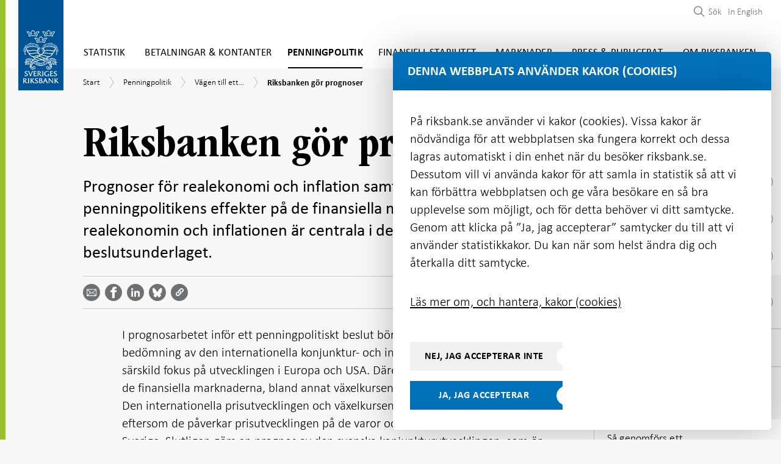

--- FILE ---
content_type: text/html; charset=utf-8
request_url: https://www.riksbank.se/sv/penningpolitik/vagen-till-ett-penningpolitiskt-beslut/riksbanken-gor-prognoser/
body_size: 51010
content:
<!DOCTYPE html>
<html lang="sv">
<!-- ok --> 
<head>
	<meta charset="utf-8">
	<meta http-equiv="X-UA-Compatible" content="IE=edge"><script type="text/javascript">window.NREUM||(NREUM={});NREUM.info = {"beacon":"bam.nr-data.net","errorBeacon":"bam.nr-data.net","licenseKey":"800ced99d0","applicationID":"2827616","transactionName":"Z1NWYBQDC0VXARZfWl4ZeWIlTSREQgsBWlBgV1NRJQ0LQkQNDlpQQhldWgIHHQ==","queueTime":0,"applicationTime":76,"agent":"","atts":""}</script><script type="text/javascript">(window.NREUM||(NREUM={})).init={ajax:{deny_list:["bam.nr-data.net"]},feature_flags:["soft_nav"]};(window.NREUM||(NREUM={})).loader_config={licenseKey:"800ced99d0",applicationID:"2827616",browserID:"2827762"};window.NREUM||(NREUM={}),__nr_require=function(t,e,n){function r(n){if(!e[n]){var i=e[n]={exports:{}};t[n][0].call(i.exports,function(e){var i=t[n][1][e];return r(i||e)},i,i.exports)}return e[n].exports}if("function"==typeof __nr_require)return __nr_require;for(var i=0;i<n.length;i++)r(n[i]);return r}({1:[function(t,e,n){function r(){}function i(t,e,n,r){return function(){return s.recordSupportability("API/"+e+"/called"),o(t+e,[u.now()].concat(c(arguments)),n?null:this,r),n?void 0:this}}var o=t("handle"),a=t(9),c=t(10),f=t("ee").get("tracer"),u=t("loader"),s=t(4),d=NREUM;"undefined"==typeof window.newrelic&&(newrelic=d);var p=["setPageViewName","setCustomAttribute","setErrorHandler","finished","addToTrace","inlineHit","addRelease"],l="api-",v=l+"ixn-";a(p,function(t,e){d[e]=i(l,e,!0,"api")}),d.addPageAction=i(l,"addPageAction",!0),d.setCurrentRouteName=i(l,"routeName",!0),e.exports=newrelic,d.interaction=function(){return(new r).get()};var m=r.prototype={createTracer:function(t,e){var n={},r=this,i="function"==typeof e;return o(v+"tracer",[u.now(),t,n],r),function(){if(f.emit((i?"":"no-")+"fn-start",[u.now(),r,i],n),i)try{return e.apply(this,arguments)}catch(t){throw f.emit("fn-err",[arguments,this,t],n),t}finally{f.emit("fn-end",[u.now()],n)}}}};a("actionText,setName,setAttribute,save,ignore,onEnd,getContext,end,get".split(","),function(t,e){m[e]=i(v,e)}),newrelic.noticeError=function(t,e){"string"==typeof t&&(t=new Error(t)),s.recordSupportability("API/noticeError/called"),o("err",[t,u.now(),!1,e])}},{}],2:[function(t,e,n){function r(t){if(NREUM.init){for(var e=NREUM.init,n=t.split("."),r=0;r<n.length-1;r++)if(e=e[n[r]],"object"!=typeof e)return;return e=e[n[n.length-1]]}}e.exports={getConfiguration:r}},{}],3:[function(t,e,n){var r=!1;try{var i=Object.defineProperty({},"passive",{get:function(){r=!0}});window.addEventListener("testPassive",null,i),window.removeEventListener("testPassive",null,i)}catch(o){}e.exports=function(t){return r?{passive:!0,capture:!!t}:!!t}},{}],4:[function(t,e,n){function r(t,e){var n=[a,t,{name:t},e];return o("storeMetric",n,null,"api"),n}function i(t,e){var n=[c,t,{name:t},e];return o("storeEventMetrics",n,null,"api"),n}var o=t("handle"),a="sm",c="cm";e.exports={constants:{SUPPORTABILITY_METRIC:a,CUSTOM_METRIC:c},recordSupportability:r,recordCustom:i}},{}],5:[function(t,e,n){function r(){return c.exists&&performance.now?Math.round(performance.now()):(o=Math.max((new Date).getTime(),o))-a}function i(){return o}var o=(new Date).getTime(),a=o,c=t(11);e.exports=r,e.exports.offset=a,e.exports.getLastTimestamp=i},{}],6:[function(t,e,n){function r(t,e){var n=t.getEntries();n.forEach(function(t){"first-paint"===t.name?l("timing",["fp",Math.floor(t.startTime)]):"first-contentful-paint"===t.name&&l("timing",["fcp",Math.floor(t.startTime)])})}function i(t,e){var n=t.getEntries();if(n.length>0){var r=n[n.length-1];if(u&&u<r.startTime)return;var i=[r],o=a({});o&&i.push(o),l("lcp",i)}}function o(t){t.getEntries().forEach(function(t){t.hadRecentInput||l("cls",[t])})}function a(t){var e=navigator.connection||navigator.mozConnection||navigator.webkitConnection;if(e)return e.type&&(t["net-type"]=e.type),e.effectiveType&&(t["net-etype"]=e.effectiveType),e.rtt&&(t["net-rtt"]=e.rtt),e.downlink&&(t["net-dlink"]=e.downlink),t}function c(t){if(t instanceof y&&!w){var e=Math.round(t.timeStamp),n={type:t.type};a(n),e<=v.now()?n.fid=v.now()-e:e>v.offset&&e<=Date.now()?(e-=v.offset,n.fid=v.now()-e):e=v.now(),w=!0,l("timing",["fi",e,n])}}function f(t){"hidden"===t&&(u=v.now(),l("pageHide",[u]))}if(!("init"in NREUM&&"page_view_timing"in NREUM.init&&"enabled"in NREUM.init.page_view_timing&&NREUM.init.page_view_timing.enabled===!1)){var u,s,d,p,l=t("handle"),v=t("loader"),m=t(8),g=t(3),y=NREUM.o.EV;if("PerformanceObserver"in window&&"function"==typeof window.PerformanceObserver){s=new PerformanceObserver(r);try{s.observe({entryTypes:["paint"]})}catch(h){}d=new PerformanceObserver(i);try{d.observe({entryTypes:["largest-contentful-paint"]})}catch(h){}p=new PerformanceObserver(o);try{p.observe({type:"layout-shift",buffered:!0})}catch(h){}}if("addEventListener"in document){var w=!1,b=["click","keydown","mousedown","pointerdown","touchstart"];b.forEach(function(t){document.addEventListener(t,c,g(!1))})}m(f)}},{}],7:[function(t,e,n){function r(t,e){if(!i)return!1;if(t!==i)return!1;if(!e)return!0;if(!o)return!1;for(var n=o.split("."),r=e.split("."),a=0;a<r.length;a++)if(r[a]!==n[a])return!1;return!0}var i=null,o=null,a=/Version\/(\S+)\s+Safari/;if(navigator.userAgent){var c=navigator.userAgent,f=c.match(a);f&&c.indexOf("Chrome")===-1&&c.indexOf("Chromium")===-1&&(i="Safari",o=f[1])}e.exports={agent:i,version:o,match:r}},{}],8:[function(t,e,n){function r(t){function e(){t(c&&document[c]?document[c]:document[o]?"hidden":"visible")}"addEventListener"in document&&a&&document.addEventListener(a,e,i(!1))}var i=t(3);e.exports=r;var o,a,c;"undefined"!=typeof document.hidden?(o="hidden",a="visibilitychange",c="visibilityState"):"undefined"!=typeof document.msHidden?(o="msHidden",a="msvisibilitychange"):"undefined"!=typeof document.webkitHidden&&(o="webkitHidden",a="webkitvisibilitychange",c="webkitVisibilityState")},{}],9:[function(t,e,n){function r(t,e){var n=[],r="",o=0;for(r in t)i.call(t,r)&&(n[o]=e(r,t[r]),o+=1);return n}var i=Object.prototype.hasOwnProperty;e.exports=r},{}],10:[function(t,e,n){function r(t,e,n){e||(e=0),"undefined"==typeof n&&(n=t?t.length:0);for(var r=-1,i=n-e||0,o=Array(i<0?0:i);++r<i;)o[r]=t[e+r];return o}e.exports=r},{}],11:[function(t,e,n){e.exports={exists:"undefined"!=typeof window.performance&&window.performance.timing&&"undefined"!=typeof window.performance.timing.navigationStart}},{}],ee:[function(t,e,n){function r(){}function i(t){function e(t){return t&&t instanceof r?t:t?u(t,f,a):a()}function n(n,r,i,o,a){if(a!==!1&&(a=!0),!l.aborted||o){t&&a&&t(n,r,i);for(var c=e(i),f=m(n),u=f.length,s=0;s<u;s++)f[s].apply(c,r);var p=d[w[n]];return p&&p.push([b,n,r,c]),c}}function o(t,e){h[t]=m(t).concat(e)}function v(t,e){var n=h[t];if(n)for(var r=0;r<n.length;r++)n[r]===e&&n.splice(r,1)}function m(t){return h[t]||[]}function g(t){return p[t]=p[t]||i(n)}function y(t,e){l.aborted||s(t,function(t,n){e=e||"feature",w[n]=e,e in d||(d[e]=[])})}var h={},w={},b={on:o,addEventListener:o,removeEventListener:v,emit:n,get:g,listeners:m,context:e,buffer:y,abort:c,aborted:!1};return b}function o(t){return u(t,f,a)}function a(){return new r}function c(){(d.api||d.feature)&&(l.aborted=!0,d=l.backlog={})}var f="nr@context",u=t("gos"),s=t(9),d={},p={},l=e.exports=i();e.exports.getOrSetContext=o,l.backlog=d},{}],gos:[function(t,e,n){function r(t,e,n){if(i.call(t,e))return t[e];var r=n();if(Object.defineProperty&&Object.keys)try{return Object.defineProperty(t,e,{value:r,writable:!0,enumerable:!1}),r}catch(o){}return t[e]=r,r}var i=Object.prototype.hasOwnProperty;e.exports=r},{}],handle:[function(t,e,n){function r(t,e,n,r){i.buffer([t],r),i.emit(t,e,n)}var i=t("ee").get("handle");e.exports=r,r.ee=i},{}],id:[function(t,e,n){function r(t){var e=typeof t;return!t||"object"!==e&&"function"!==e?-1:t===window?0:a(t,o,function(){return i++})}var i=1,o="nr@id",a=t("gos");e.exports=r},{}],loader:[function(t,e,n){function r(){if(!M++){var t=T.info=NREUM.info,e=m.getElementsByTagName("script")[0];if(setTimeout(u.abort,3e4),!(t&&t.licenseKey&&t.applicationID&&e))return u.abort();f(x,function(e,n){t[e]||(t[e]=n)});var n=a();c("mark",["onload",n+T.offset],null,"api"),c("timing",["load",n]);var r=m.createElement("script");0===t.agent.indexOf("http://")||0===t.agent.indexOf("https://")?r.src=t.agent:r.src=l+"://"+t.agent,e.parentNode.insertBefore(r,e)}}function i(){"complete"===m.readyState&&o()}function o(){c("mark",["domContent",a()+T.offset],null,"api")}var a=t(5),c=t("handle"),f=t(9),u=t("ee"),s=t(7),d=t(2),p=t(3),l=d.getConfiguration("ssl")===!1?"http":"https",v=window,m=v.document,g="addEventListener",y="attachEvent",h=v.XMLHttpRequest,w=h&&h.prototype,b=!1;NREUM.o={ST:setTimeout,SI:v.setImmediate,CT:clearTimeout,XHR:h,REQ:v.Request,EV:v.Event,PR:v.Promise,MO:v.MutationObserver};var E=""+location,x={beacon:"bam.nr-data.net",errorBeacon:"bam.nr-data.net",agent:"js-agent.newrelic.com/nr-1216.min.js"},O=h&&w&&w[g]&&!/CriOS/.test(navigator.userAgent),T=e.exports={offset:a.getLastTimestamp(),now:a,origin:E,features:{},xhrWrappable:O,userAgent:s,disabled:b};if(!b){t(1),t(6),m[g]?(m[g]("DOMContentLoaded",o,p(!1)),v[g]("load",r,p(!1))):(m[y]("onreadystatechange",i),v[y]("onload",r)),c("mark",["firstbyte",a.getLastTimestamp()],null,"api");var M=0}},{}],"wrap-function":[function(t,e,n){function r(t,e){function n(e,n,r,f,u){function nrWrapper(){var o,a,s,p;try{a=this,o=d(arguments),s="function"==typeof r?r(o,a):r||{}}catch(l){i([l,"",[o,a,f],s],t)}c(n+"start",[o,a,f],s,u);try{return p=e.apply(a,o)}catch(v){throw c(n+"err",[o,a,v],s,u),v}finally{c(n+"end",[o,a,p],s,u)}}return a(e)?e:(n||(n=""),nrWrapper[p]=e,o(e,nrWrapper,t),nrWrapper)}function r(t,e,r,i,o){r||(r="");var c,f,u,s="-"===r.charAt(0);for(u=0;u<e.length;u++)f=e[u],c=t[f],a(c)||(t[f]=n(c,s?f+r:r,i,f,o))}function c(n,r,o,a){if(!v||e){var c=v;v=!0;try{t.emit(n,r,o,e,a)}catch(f){i([f,n,r,o],t)}v=c}}return t||(t=s),n.inPlace=r,n.flag=p,n}function i(t,e){e||(e=s);try{e.emit("internal-error",t)}catch(n){}}function o(t,e,n){if(Object.defineProperty&&Object.keys)try{var r=Object.keys(t);return r.forEach(function(n){Object.defineProperty(e,n,{get:function(){return t[n]},set:function(e){return t[n]=e,e}})}),e}catch(o){i([o],n)}for(var a in t)l.call(t,a)&&(e[a]=t[a]);return e}function a(t){return!(t&&t instanceof Function&&t.apply&&!t[p])}function c(t,e){var n=e(t);return n[p]=t,o(t,n,s),n}function f(t,e,n){var r=t[e];t[e]=c(r,n)}function u(){for(var t=arguments.length,e=new Array(t),n=0;n<t;++n)e[n]=arguments[n];return e}var s=t("ee"),d=t(10),p="nr@original",l=Object.prototype.hasOwnProperty,v=!1;e.exports=r,e.exports.wrapFunction=c,e.exports.wrapInPlace=f,e.exports.argsToArray=u},{}]},{},["loader"]);</script>
	<meta name="viewport" content="width=device-width, initial-scale=1.0">
	<meta name="format-detection" content="telephone=no">
	<meta name="google-site-verification" content="sdOi-jEKcceHRL4oogqQNBmFAV3PaJ2OuQrsM2pYgXg">
	<link rel="icon"
		  type="image/x-icon"
		  href="/favicon.png">

	<link rel="icon"
		  type="image/png"
		  href="/favicon.png">

	<link rel="apple-touch-icon" sizes="180x180" href="/riksbanken-ikon.png">

	<title>Riksbanken g&#246;r prognoser | Sveriges Riksbank</title>

    <meta name="description" content="Prognoser f&#246;r realekonomi och inflation samt analyser av penningpolitikens effekter p&#229; de finansiella marknaderna, realekonomin och inflationen &#228;r centrala i de">

    <meta name="robots" content="all">


	<meta property="og:type" content="website">
<meta property="og:url" content="https://www.riksbank.se/sv/penningpolitik/vagen-till-ett-penningpolitiskt-beslut/riksbanken-gor-prognoser/">
<meta property="og:title" content="Riksbanken g&#246;r prognoser">
<meta property="og:description" content="Prognoser f&#246;r realekonomi och inflation samt analyser av penningpolitikens effekter p&#229; de finansiella marknaderna, realekonomin och inflationen &#228;r centrala i de">
<meta property="og:image" content="https://www.riksbank.se/iv-images/publishedmedia/4mgrhhd6dcrr93d0ey0j/Riksbankshuset_open_graph.jpg">

<meta property="fb:app_id" content="441899529290792">

<meta name="twitter:card" content="summary_large_image">
<meta name="twitter:site" content="riksbanken">
<meta name="twitter:creator" content="riksbanken">
<meta name="twitter:title" content="Riksbanken g&#246;r prognoser">
<meta name="twitter:description" content="Prognoser f&#246;r realekonomi och inflation samt analyser av penningpolitikens effekter p&#229; de finansiella marknaderna, realekonomin och inflationen &#228;r centrala i de">
<meta name="twitter:image" content="https://www.riksbank.se/iv-images/publishedmedia/4mgrhhd6dcrr93d0ey0j/Riksbankshuset_open_graph.jpg">


		<link rel="canonical" href="https://www.riksbank.se/sv/penningpolitik/vagen-till-ett-penningpolitiskt-beslut/riksbanken-gor-prognoser/" />

		<link rel="alternate" href="https://www.riksbank.se/en-gb/monetary-policy/the-path-to-a-monetary-policy-decision/the-riksbank-makes-forecasts/" hreflang="en-gb" />

<link href="/Static/js/css/style.e0cb894dd578196624c5.bundle.css" rel="stylesheet"><script src="/Static/js/style.62bb39817db9d0484733.bundle.js"></script>
	

	<script type="text/javascript" src="/modules/EPiServer.Vizzit/ClientResources/js/vizzit.integration.js"></script>
<script type="text/javascript">
$vizzit$ = typeof $vizzit$ != 'undefined' ? $vizzit$ : {};
</script>
<script type="text/javascript">
$vizzit$ = {keys: $vizzit$.keys || {},client: $vizzit$.client || {},config: $vizzit$.config || {},endpoint: $vizzit$.endpoint || {},};
</script>
<script type="text/javascript">
$vizzit$.keys.public = 'PfVkocEeziQyxO4tmAeI8Bxsl1lwLgA9PUjUv0jxh/A=';
</script>
<script type="text/javascript">
$vizzit$.config.cookie_auto = false;
</script>
<script type="text/javascript">
$vizzit$.config.anonymize_ip = true;
</script>


	


<script type="application/ld+json">
	[
	{
	"@context": "http://schema.org",
	"@type": "WebSite",
	"name": "Sveriges Riksbank",
	"url": "https://www.riksbank.se/",
	"potentialAction": {
	"@type": "SearchAction",
	"target": "https://www.riksbank.se/sv/sok/?query={query}",
	"query-input": "required name=query"
	}
	},
	{
	"@context": "http://schema.org",
	"@type": "Organization",
	"name": "Sveriges Riksbank",
	"url": "https://www.riksbank.se/",
	"logo": "https://www.riksbank.se/logo-riksbanken.png",
	"address": {
	"@type": "PostalAddress",
	"streetAddress":  "Brunkebergstorg 11",
	"postalCode": "11151",
	"addressLocality": "Stockholm, Sweden"
	},
	"contactPoint": {
	"@type": "ContactPoint",
	"telephone": "+46 8 787 00 00",
	"email": "registratorn@riksbank.se",
	"contactType": "customer service"
	},
	"sameAs": [
	"https://twitter.com/riksbanken",
	"https://www.linkedin.com/company/sveriges-riksbank/",
	"https://www.facebook.com/sverigesriksbank",
	"https://www.youtube.com/user/SverigesRiksbank"
	]
	}
		
			,
			{
			"@context": "https://schema.org",
			"@type": "Article",
			"headline": "Riksbanken g&#246;r prognoser",
			"image": [
				"https://www.riksbank.se/iv-images/publishedmedia/4mgrhhd6dcrr93d0ey0j/Riksbankshuset_open_graph.jpg"
			],
			"datePublished": "2017-12-06T10:39:51",
			"dateModified": "2026-01-20T14:08:12",
			"description": "Prognoser f&#246;r realekonomi och inflation samt analyser av penningpolitikens effekter p&#229; de finansiella marknaderna, realekonomin och inflationen &#228;r centrala i de",
			"mainEntityOfPage": {
				"@type": "WebPage",
				"@id": "https://www.riksbank.se/sv/penningpolitik/vagen-till-ett-penningpolitiskt-beslut/riksbanken-gor-prognoser/"
			},
			"author": {
				"@type": "Organization",
				"name": "Sveriges Riksbank",
				"logo": {
					"@type": "ImageObject",
					"url": "https://www.riksbank.se/logo-riksbanken.png"
				}
			},
			"publisher": {
				"@type": "Organization",
				"name": "Sveriges Riksbank",
				"logo": {
					"@type": "ImageObject",
					"url": "https://www.riksbank.se/logo-riksbanken.png"
				}
			}
			}
		
	]
</script>

</head>

<body>


	<div class="site section-theme-3">


		<header class="header-section js-preload-style">
			<div class="header-section__top-section">
				<div class="top-section__wrapper">
					


	<div class="logo" id="navigation">
		<a href="/" class="site-logo" id="sitelogo">
			<img src="/Content/images/logo-riksbanken.svg" width="79" height="158" alt="Logo Sveriges riksbank">
		</a>
	</div>

<div class="main-menu">


	<a href="#main-content" class="focus-visible" aria-label="G&#229; direkt till inneh&#229;ll"><span class="sr-only">G&#229; direkt till inneh&#229;ll</span></a>

	<nav aria-label="Huvudmeny">
	<button type="button" class="mobile-menu__button js-toggle-mobile-menu" data-toggle="menu-container" aria-expanded="false" aria-controls="menu-list" aria-label="Visa navigation">
		<span class="mobile-menu__button__menu-icon"></span>
	</button>
	<div class="menu-container" id="menu-list">
		<ul class="navigation-items navigation-items--small-screen mobile-menu js-mobile-menu">
				<li class="main-menu__item js-menu-item-expander section-theme-2   " data-level="1">
					<div class="menuitem__link-wrapper js-link-wrapper level-1">
						<a href="/sv/statistik/"   >Statistik</a>

							<div class="toggle-menuitems-wrapper">
								<button type="button"
										id="Statistik-12-button"
										class="js-submenuitems-button-state
										open-sub-menuitems js-open-sub-menuitems active
										
										 "
										aria-expanded="false"
										aria-controls="Statistik-12"
								>
									<span class="sr-only" data-button-close-translation="St&#228;ng undermeny" data-button-open-translation="&#214;ppna undermeny">&#214;ppna undermeny</span>
								</button>
							</div>
					</div>

						<ul id="Statistik-12" class="sub-menuitems js-sub-menuitems ">


<li class="sub-menu__item js-menu-item-expander   " data-level="2">
	<div class="menuitem__link-wrapper has-children js-link-wrapper level-2">

		<a class="js-scrollspy-link js-scrollspy-expand" data-id="/sv/statistik/rantor-och-valutakurser/" href="/sv/statistik/rantor-och-valutakurser/"    data-level="2">R&#228;ntor och valutakurser</a>

			<div class="toggle-menuitems-wrapper">
				<button type="button"
						id="R&#228;ntorochvalutakurser-30524-button"
						class="js-submenuitems-button-state open-sub-menuitems js-open-sub-menuitems active "
						aria-expanded="false"
						aria-controls="R&#228;ntorochvalutakurser-30524"
						data-level="2"
				>
					<span class="sr-only" data-button-close-translation="St&#228;ng undermeny" data-button-open-translation="&#214;ppna undermeny">&#214;ppna undermeny</span>
				</button>
			</div>

	</div>
		<ul id="R&#228;ntorochvalutakurser-30524" class="sub-menuitems js-sub-menuitems ">


<li class="sub-menu__item js-menu-item-expander   " data-level="3">
	<div class="menuitem__link-wrapper  js-link-wrapper level-3">

		<a class="js-scrollspy-link js-scrollspy-expand" data-id="/sv/statistik/rantor-och-valutakurser/sok-rantor-och-valutakurser/" href="/sv/statistik/rantor-och-valutakurser/sok-rantor-och-valutakurser/"    data-level="3">S&#246;k r&#228;ntor och valutakurser</a>


	</div>
</li>


<li class="sub-menu__item js-menu-item-expander   " data-level="3">
	<div class="menuitem__link-wrapper  js-link-wrapper level-3">

		<a class="js-scrollspy-link js-scrollspy-expand" data-id="/sv/statistik/rantor-och-valutakurser/sok-ars--och-manadsgenomsnitt-valutakurser/" href="/sv/statistik/rantor-och-valutakurser/sok-ars--och-manadsgenomsnitt-valutakurser/"    data-level="3">S&#246;k &#229;rs- och m&#229;nadsgenomsnitt valutakurser</a>


	</div>
</li>


<li class="sub-menu__item js-menu-item-expander   " data-level="3">
	<div class="menuitem__link-wrapper  js-link-wrapper level-3">

		<a class="js-scrollspy-link js-scrollspy-expand" data-id="/sv/statistik/rantor-och-valutakurser/sok-crosskurser/" href="/sv/statistik/rantor-och-valutakurser/sok-crosskurser/"    data-level="3">S&#246;k crosskurser</a>


	</div>
</li>


<li class="sub-menu__item js-menu-item-expander   " data-level="3">
	<div class="menuitem__link-wrapper  js-link-wrapper level-3">

		<a class="js-scrollspy-link js-scrollspy-expand" data-id="/sv/statistik/rantor-och-valutakurser/valutakurser-till-deklarationen/" href="/sv/statistik/rantor-och-valutakurser/valutakurser-till-deklarationen/"    data-level="3">Valutakurser till deklarationen</a>


	</div>
</li>


<li class="sub-menu__item js-menu-item-expander   " data-level="3">
	<div class="menuitem__link-wrapper  js-link-wrapper level-3">

		<a class="js-scrollspy-link js-scrollspy-expand" data-id="/sv/statistik/rantor-och-valutakurser/historiska-valutakurser-och-valutor-som-har-upphort/" href="/sv/statistik/rantor-och-valutakurser/historiska-valutakurser-och-valutor-som-har-upphort/"    data-level="3">Historiska valutakurser och valutor som har upph&#246;rt</a>


	</div>
</li>


<li class="sub-menu__item js-menu-item-expander   " data-level="3">
	<div class="menuitem__link-wrapper  js-link-wrapper level-3">

		<a class="js-scrollspy-link js-scrollspy-expand" data-id="/sv/statistik/rantor-och-valutakurser/styrranta-in--och-utlaningsranta/" href="/sv/statistik/rantor-och-valutakurser/styrranta-in--och-utlaningsranta/"    data-level="3">Styrr&#228;nta, in- och utl&#229;ningsr&#228;nta</a>


	</div>
</li>


<li class="sub-menu__item js-menu-item-expander   " data-level="3">
	<div class="menuitem__link-wrapper  js-link-wrapper level-3">

		<a class="js-scrollspy-link js-scrollspy-expand" data-id="/sv/statistik/rantor-och-valutakurser/referensranta/" href="/sv/statistik/rantor-och-valutakurser/referensranta/"    data-level="3">Referensr&#228;ntan (enligt r&#228;ntelagen)</a>


	</div>
</li>


<li class="sub-menu__item js-menu-item-expander   " data-level="3">
	<div class="menuitem__link-wrapper has-children js-link-wrapper level-3">

		<a class="js-scrollspy-link js-scrollspy-expand" data-id="/sv/statistik/rantor-och-valutakurser/hamta-rantor-och-valutakurser-via-api/" href="/sv/statistik/rantor-och-valutakurser/hamta-rantor-och-valutakurser-via-api/"    data-level="3">H&#228;mta r&#228;ntor och valutakurser via API</a>

			<div class="toggle-menuitems-wrapper">
				<button type="button"
						id="H&#228;mtar&#228;ntorochvalutakurserviaAPI-30568-button"
						class="js-submenuitems-button-state open-sub-menuitems js-open-sub-menuitems active "
						aria-expanded="false"
						aria-controls="H&#228;mtar&#228;ntorochvalutakurserviaAPI-30568"
						data-level="3"
				>
					<span class="sr-only" data-button-close-translation="St&#228;ng undermeny" data-button-open-translation="&#214;ppna undermeny">&#214;ppna undermeny</span>
				</button>
			</div>

	</div>
		<ul id="H&#228;mtar&#228;ntorochvalutakurserviaAPI-30568" class="sub-menuitems js-sub-menuitems ">


<li class="sub-menu__item js-menu-item-expander   " data-level="4">
	<div class="menuitem__link-wrapper  js-link-wrapper level-4">

		<a class="js-scrollspy-link js-scrollspy-expand" data-id="/sv/statistik/rantor-och-valutakurser/hamta-rantor-och-valutakurser-via-api/fragor-och-svar-om-apiet-for-rantor-och-valutakurser/" href="/sv/statistik/rantor-och-valutakurser/hamta-rantor-och-valutakurser-via-api/fragor-och-svar-om-apiet-for-rantor-och-valutakurser/"    data-level="4">Fr&#229;gor och svar om API:et f&#246;r r&#228;ntor och valutakurser</a>


	</div>
</li>


<li class="sub-menu__item js-menu-item-expander   " data-level="4">
	<div class="menuitem__link-wrapper  js-link-wrapper level-4">

		<a class="js-scrollspy-link js-scrollspy-expand" data-id="/sv/statistik/rantor-och-valutakurser/hamta-rantor-och-valutakurser-via-api/serier-for-apiet/" href="/sv/statistik/rantor-och-valutakurser/hamta-rantor-och-valutakurser-via-api/serier-for-apiet/"    data-level="4">Serier f&#246;r API:et</a>


	</div>
</li>

		</ul>
</li>


<li class="sub-menu__item js-menu-item-expander   " data-level="3">
	<div class="menuitem__link-wrapper has-children js-link-wrapper level-3">

		<a class="js-scrollspy-link js-scrollspy-expand" data-id="/sv/statistik/rantor-och-valutakurser/forklaringar---rantor-och-valutakurser/" href="/sv/statistik/rantor-och-valutakurser/forklaringar---rantor-och-valutakurser/"    data-level="3">F&#246;rklaringar - r&#228;ntor och valutakurser</a>

			<div class="toggle-menuitems-wrapper">
				<button type="button"
						id="F&#246;rklaringar-r&#228;ntorochvalutakurser-30571-button"
						class="js-submenuitems-button-state open-sub-menuitems js-open-sub-menuitems active "
						aria-expanded="false"
						aria-controls="F&#246;rklaringar-r&#228;ntorochvalutakurser-30571"
						data-level="3"
				>
					<span class="sr-only" data-button-close-translation="St&#228;ng undermeny" data-button-open-translation="&#214;ppna undermeny">&#214;ppna undermeny</span>
				</button>
			</div>

	</div>
		<ul id="F&#246;rklaringar-r&#228;ntorochvalutakurser-30571" class="sub-menuitems js-sub-menuitems ">


<li class="sub-menu__item js-menu-item-expander   " data-level="4">
	<div class="menuitem__link-wrapper  js-link-wrapper level-4">

		<a class="js-scrollspy-link js-scrollspy-expand" data-id="/sv/statistik/rantor-och-valutakurser/forklaringar---rantor-och-valutakurser/vanliga-fragor-om-valutakurserna/" href="/sv/statistik/rantor-och-valutakurser/forklaringar---rantor-och-valutakurser/vanliga-fragor-om-valutakurserna/"    data-level="4">Vanliga fr&#229;gor om valutakurserna</a>


	</div>
</li>


<li class="sub-menu__item js-menu-item-expander   " data-level="4">
	<div class="menuitem__link-wrapper  js-link-wrapper level-4">

		<a class="js-scrollspy-link js-scrollspy-expand" data-id="/sv/statistik/rantor-och-valutakurser/forklaringar---rantor-och-valutakurser/valutakoder/" href="/sv/statistik/rantor-och-valutakurser/forklaringar---rantor-och-valutakurser/valutakoder/"    data-level="4">Valutakoder</a>


	</div>
</li>


<li class="sub-menu__item js-menu-item-expander   " data-level="4">
	<div class="menuitem__link-wrapper  js-link-wrapper level-4">

		<a class="js-scrollspy-link js-scrollspy-expand" data-id="/sv/statistik/rantor-och-valutakurser/forklaringar---rantor-och-valutakurser/riksbanksrantor/" href="/sv/statistik/rantor-och-valutakurser/forklaringar---rantor-och-valutakurser/riksbanksrantor/"    data-level="4">Riksbanksr&#228;ntor</a>


	</div>
</li>


<li class="sub-menu__item js-menu-item-expander   " data-level="4">
	<div class="menuitem__link-wrapper has-children js-link-wrapper level-4">

		<a class="js-scrollspy-link js-scrollspy-expand" data-id="/sv/statistik/rantor-och-valutakurser/forklaringar---rantor-och-valutakurser/svenska-marknadsrantor/" href="/sv/statistik/rantor-och-valutakurser/forklaringar---rantor-och-valutakurser/svenska-marknadsrantor/"    data-level="4">Svenska marknadsr&#228;ntor</a>

			<div class="toggle-menuitems-wrapper">
				<button type="button"
						id="Svenskamarknadsr&#228;ntor-1168-button"
						class="js-submenuitems-button-state open-sub-menuitems js-open-sub-menuitems active "
						aria-expanded="false"
						aria-controls="Svenskamarknadsr&#228;ntor-1168"
						data-level="4"
				>
					<span class="sr-only" data-button-close-translation="St&#228;ng undermeny" data-button-open-translation="&#214;ppna undermeny">&#214;ppna undermeny</span>
				</button>
			</div>

	</div>
		<ul id="Svenskamarknadsr&#228;ntor-1168" class="sub-menuitems js-sub-menuitems ">


<li class="sub-menu__item js-menu-item-expander   " data-level="5">
	<div class="menuitem__link-wrapper  js-link-wrapper level-5">

		<a class="js-scrollspy-link js-scrollspy-expand" data-id="/sv/statistik/rantor-och-valutakurser/forklaringar---rantor-och-valutakurser/svenska-marknadsrantor/stibor/" href="/sv/statistik/rantor-och-valutakurser/forklaringar---rantor-och-valutakurser/svenska-marknadsrantor/stibor/"    data-level="5">Stibor</a>


	</div>
</li>

		</ul>
</li>


<li class="sub-menu__item js-menu-item-expander   " data-level="4">
	<div class="menuitem__link-wrapper  js-link-wrapper level-4">

		<a class="js-scrollspy-link js-scrollspy-expand" data-id="/sv/statistik/rantor-och-valutakurser/forklaringar---rantor-och-valutakurser/internationella-marknadsrantor/" href="/sv/statistik/rantor-och-valutakurser/forklaringar---rantor-och-valutakurser/internationella-marknadsrantor/"    data-level="4">Internationella marknadsr&#228;ntor</a>


	</div>
</li>


<li class="sub-menu__item js-menu-item-expander   " data-level="4">
	<div class="menuitem__link-wrapper  js-link-wrapper level-4">

		<a class="js-scrollspy-link js-scrollspy-expand" data-id="/sv/statistik/rantor-och-valutakurser/forklaringar---rantor-och-valutakurser/valutakursindex/" href="/sv/statistik/rantor-och-valutakurser/forklaringar---rantor-och-valutakurser/valutakursindex/"    data-level="4">Valutakursindex</a>


	</div>
</li>

		</ul>
</li>

		</ul>
</li>


<li class="sub-menu__item js-menu-item-expander   " data-level="2">
	<div class="menuitem__link-wrapper has-children js-link-wrapper level-2">

		<a class="js-scrollspy-link js-scrollspy-expand" data-id="/sv/statistik/swestr/" href="/sv/statistik/swestr/"    data-level="2">Swestr</a>

			<div class="toggle-menuitems-wrapper">
				<button type="button"
						id="Swestr-17735-button"
						class="js-submenuitems-button-state open-sub-menuitems js-open-sub-menuitems active "
						aria-expanded="false"
						aria-controls="Swestr-17735"
						data-level="2"
				>
					<span class="sr-only" data-button-close-translation="St&#228;ng undermeny" data-button-open-translation="&#214;ppna undermeny">&#214;ppna undermeny</span>
				</button>
			</div>

	</div>
		<ul id="Swestr-17735" class="sub-menuitems js-sub-menuitems ">


<li class="sub-menu__item js-menu-item-expander   " data-level="3">
	<div class="menuitem__link-wrapper  js-link-wrapper level-3">

		<a class="js-scrollspy-link js-scrollspy-expand" data-id="/sv/statistik/swestr/sok-swestr/" href="/sv/statistik/swestr/sok-swestr/"    data-level="3">S&#246;k Swestr-noteringar</a>


	</div>
</li>


<li class="sub-menu__item js-menu-item-expander   " data-level="3">
	<div class="menuitem__link-wrapper has-children js-link-wrapper level-3">

		<a class="js-scrollspy-link js-scrollspy-expand" data-id="/sv/statistik/swestr/berakningsmetod-och-transaktionsunderlag-for-swestr/" href="/sv/statistik/swestr/berakningsmetod-och-transaktionsunderlag-for-swestr/"    data-level="3">Ber&#228;kningsmetod och transaktionsunderlag</a>

			<div class="toggle-menuitems-wrapper">
				<button type="button"
						id="Ber&#228;kningsmetodochtransaktionsunderlag-17736-button"
						class="js-submenuitems-button-state open-sub-menuitems js-open-sub-menuitems active "
						aria-expanded="false"
						aria-controls="Ber&#228;kningsmetodochtransaktionsunderlag-17736"
						data-level="3"
				>
					<span class="sr-only" data-button-close-translation="St&#228;ng undermeny" data-button-open-translation="&#214;ppna undermeny">&#214;ppna undermeny</span>
				</button>
			</div>

	</div>
		<ul id="Ber&#228;kningsmetodochtransaktionsunderlag-17736" class="sub-menuitems js-sub-menuitems ">


<li class="sub-menu__item js-menu-item-expander   " data-level="4">
	<div class="menuitem__link-wrapper  js-link-wrapper level-4">

		<a class="js-scrollspy-link js-scrollspy-expand" data-id="/sv/statistik/swestr/berakningsmetod-och-transaktionsunderlag-for-swestr/datakalla-for-swestr/" href="/sv/statistik/swestr/berakningsmetod-och-transaktionsunderlag-for-swestr/datakalla-for-swestr/"    data-level="4">Datak&#228;lla f&#246;r Swestr</a>


	</div>
</li>


<li class="sub-menu__item js-menu-item-expander   " data-level="4">
	<div class="menuitem__link-wrapper  js-link-wrapper level-4">

		<a class="js-scrollspy-link js-scrollspy-expand" data-id="/sv/statistik/swestr/berakningsmetod-och-transaktionsunderlag-for-swestr/rapport-om-transaktionsunderlag-for-swestr/" href="/sv/statistik/swestr/berakningsmetod-och-transaktionsunderlag-for-swestr/rapport-om-transaktionsunderlag-for-swestr/"    data-level="4">Rapport om transaktionsunderlag f&#246;r Swestr</a>


	</div>
</li>

		</ul>
</li>


<li class="sub-menu__item js-menu-item-expander   " data-level="3">
	<div class="menuitem__link-wrapper  js-link-wrapper level-3">

		<a class="js-scrollspy-link js-scrollspy-expand" data-id="/sv/statistik/swestr/process-for-publicering-av-swestr/" href="/sv/statistik/swestr/process-for-publicering-av-swestr/"    data-level="3">Process f&#246;r publicering</a>


	</div>
</li>


<li class="sub-menu__item js-menu-item-expander   " data-level="3">
	<div class="menuitem__link-wrapper  js-link-wrapper level-3">

		<a class="js-scrollspy-link js-scrollspy-expand" data-id="/sv/statistik/swestr/genomsnittsrantor-och-index-for-swestr/" href="/sv/statistik/swestr/genomsnittsrantor-och-index-for-swestr/"    data-level="3">Genomsnittsr&#228;ntor och index</a>


	</div>
</li>


<li class="sub-menu__item js-menu-item-expander   " data-level="3">
	<div class="menuitem__link-wrapper has-children js-link-wrapper level-3">

		<a class="js-scrollspy-link js-scrollspy-expand" data-id="/sv/statistik/swestr/styrning-och-kontroll-av-swestr/" href="/sv/statistik/swestr/styrning-och-kontroll-av-swestr/"    data-level="3">Styrning och kontroll</a>

			<div class="toggle-menuitems-wrapper">
				<button type="button"
						id="Styrningochkontroll-17750-button"
						class="js-submenuitems-button-state open-sub-menuitems js-open-sub-menuitems active "
						aria-expanded="false"
						aria-controls="Styrningochkontroll-17750"
						data-level="3"
				>
					<span class="sr-only" data-button-close-translation="St&#228;ng undermeny" data-button-open-translation="&#214;ppna undermeny">&#214;ppna undermeny</span>
				</button>
			</div>

	</div>
		<ul id="Styrningochkontroll-17750" class="sub-menuitems js-sub-menuitems ">


<li class="sub-menu__item js-menu-item-expander   " data-level="4">
	<div class="menuitem__link-wrapper  js-link-wrapper level-4">

		<a class="js-scrollspy-link js-scrollspy-expand" data-id="/sv/statistik/swestr/styrning-och-kontroll-av-swestr/overvakning/" href="/sv/statistik/swestr/styrning-och-kontroll-av-swestr/overvakning/"    data-level="4">&#214;vervakning</a>


	</div>
</li>


<li class="sub-menu__item js-menu-item-expander   " data-level="4">
	<div class="menuitem__link-wrapper  js-link-wrapper level-4">

		<a class="js-scrollspy-link js-scrollspy-expand" data-id="/sv/statistik/swestr/styrning-och-kontroll-av-swestr/riksbankens-roll-som-administrator-av-swestr/" href="/sv/statistik/swestr/styrning-och-kontroll-av-swestr/riksbankens-roll-som-administrator-av-swestr/"    data-level="4">Riksbankens roll som administrat&#246;r av Swestr</a>


	</div>
</li>

		</ul>
</li>


<li class="sub-menu__item js-menu-item-expander   " data-level="3">
	<div class="menuitem__link-wrapper has-children js-link-wrapper level-3">

		<a class="js-scrollspy-link js-scrollspy-expand" data-id="/sv/statistik/swestr/for-rapportorer/" href="/sv/statistik/swestr/for-rapportorer/"    data-level="3">F&#246;r rapport&#246;rer</a>

			<div class="toggle-menuitems-wrapper">
				<button type="button"
						id="F&#246;rrapport&#246;rer-17760-button"
						class="js-submenuitems-button-state open-sub-menuitems js-open-sub-menuitems active "
						aria-expanded="false"
						aria-controls="F&#246;rrapport&#246;rer-17760"
						data-level="3"
				>
					<span class="sr-only" data-button-close-translation="St&#228;ng undermeny" data-button-open-translation="&#214;ppna undermeny">&#214;ppna undermeny</span>
				</button>
			</div>

	</div>
		<ul id="F&#246;rrapport&#246;rer-17760" class="sub-menuitems js-sub-menuitems ">


<li class="sub-menu__item js-menu-item-expander   " data-level="4">
	<div class="menuitem__link-wrapper  js-link-wrapper level-4">

		<a class="js-scrollspy-link js-scrollspy-expand" data-id="/sv/statistik/swestr/for-rapportorer/fragor-och-svar-om-rapporteringen/" href="/sv/statistik/swestr/for-rapportorer/fragor-och-svar-om-rapporteringen/"    data-level="4">Fr&#229;gor och svar om rapporteringen</a>


	</div>
</li>

		</ul>
</li>


<li class="sub-menu__item js-menu-item-expander   " data-level="3">
	<div class="menuitem__link-wrapper  js-link-wrapper level-3">

		<a class="js-scrollspy-link js-scrollspy-expand" data-id="/sv/statistik/swestr/forutsattningar-for-anvandning-och-vidarepublicering-av-swestr/" href="/sv/statistik/swestr/forutsattningar-for-anvandning-och-vidarepublicering-av-swestr/"    data-level="3">F&#246;ruts&#228;ttningar f&#246;r anv&#228;ndning och vidarepublicering av Swestr</a>


	</div>
</li>


<li class="sub-menu__item js-menu-item-expander   " data-level="3">
	<div class="menuitem__link-wrapper  js-link-wrapper level-3">

		<a class="js-scrollspy-link js-scrollspy-expand" data-id="/sv/statistik/swestr/hamta-swestr-via-api/" href="/sv/statistik/swestr/hamta-swestr-via-api/"    data-level="3">H&#228;mta Swestr via API</a>


	</div>
</li>


<li class="sub-menu__item js-menu-item-expander   " data-level="3">
	<div class="menuitem__link-wrapper has-children js-link-wrapper level-3">

		<a class="js-scrollspy-link js-scrollspy-expand" data-id="/sv/statistik/swestr/radgivande-grupp-for-swestr/" href="/sv/statistik/swestr/radgivande-grupp-for-swestr/"    data-level="3">R&#229;dgivande grupp f&#246;r Swestr</a>

			<div class="toggle-menuitems-wrapper">
				<button type="button"
						id="R&#229;dgivandegruppf&#246;rSwestr-17779-button"
						class="js-submenuitems-button-state open-sub-menuitems js-open-sub-menuitems active "
						aria-expanded="false"
						aria-controls="R&#229;dgivandegruppf&#246;rSwestr-17779"
						data-level="3"
				>
					<span class="sr-only" data-button-close-translation="St&#228;ng undermeny" data-button-open-translation="&#214;ppna undermeny">&#214;ppna undermeny</span>
				</button>
			</div>

	</div>
		<ul id="R&#229;dgivandegruppf&#246;rSwestr-17779" class="sub-menuitems js-sub-menuitems ">


<li class="sub-menu__item js-menu-item-expander   " data-level="4">
	<div class="menuitem__link-wrapper  js-link-wrapper level-4">

		<a class="js-scrollspy-link js-scrollspy-expand" data-id="/sv/statistik/swestr/radgivande-grupp-for-swestr/forum-for-referensrantor/" href="/sv/statistik/swestr/radgivande-grupp-for-swestr/forum-for-referensrantor/"    data-level="4">Forum f&#246;r referensr&#228;ntor</a>


	</div>
</li>

		</ul>
</li>


<li class="sub-menu__item js-menu-item-expander   " data-level="3">
	<div class="menuitem__link-wrapper  js-link-wrapper level-3">

		<a class="js-scrollspy-link js-scrollspy-expand" data-id="/sv/statistik/swestr/historiska-skattningar-for-swestr/" href="/sv/statistik/swestr/historiska-skattningar-for-swestr/"    data-level="3">Historiska skattningar</a>


	</div>
</li>


<li class="sub-menu__item js-menu-item-expander   " data-level="3">
	<div class="menuitem__link-wrapper  js-link-wrapper level-3">

		<a class="js-scrollspy-link js-scrollspy-expand" data-id="/sv/statistik/swestr/arlig-rapport-om-swestr/" href="/sv/statistik/swestr/arlig-rapport-om-swestr/"    data-level="3">&#197;rlig rapport om Swestr</a>


	</div>
</li>


<li class="sub-menu__item js-menu-item-expander   " data-level="3">
	<div class="menuitem__link-wrapper has-children js-link-wrapper level-3">

		<a class="js-scrollspy-link js-scrollspy-expand" data-id="/sv/statistik/swestr/bakgrund-om-swestr/" href="/sv/statistik/swestr/bakgrund-om-swestr/"    data-level="3">Bakgrund</a>

			<div class="toggle-menuitems-wrapper">
				<button type="button"
						id="Bakgrund-17780-button"
						class="js-submenuitems-button-state open-sub-menuitems js-open-sub-menuitems active "
						aria-expanded="false"
						aria-controls="Bakgrund-17780"
						data-level="3"
				>
					<span class="sr-only" data-button-close-translation="St&#228;ng undermeny" data-button-open-translation="&#214;ppna undermeny">&#214;ppna undermeny</span>
				</button>
			</div>

	</div>
		<ul id="Bakgrund-17780" class="sub-menuitems js-sub-menuitems ">


<li class="sub-menu__item js-menu-item-expander   " data-level="4">
	<div class="menuitem__link-wrapper  js-link-wrapper level-4">

		<a class="js-scrollspy-link js-scrollspy-expand" data-id="/sv/statistik/swestr/bakgrund-om-swestr/testperiod-for-swestr/" href="/sv/statistik/swestr/bakgrund-om-swestr/testperiod-for-swestr/"    data-level="4">Testperiod</a>


	</div>
</li>

		</ul>
</li>

		</ul>
</li>


<li class="sub-menu__item js-menu-item-expander   " data-level="2">
	<div class="menuitem__link-wrapper has-children js-link-wrapper level-2">

		<a class="js-scrollspy-link js-scrollspy-expand" data-id="/sv/statistik/finansmarknadsstatistik/" href="/sv/statistik/finansmarknadsstatistik/"    data-level="2">Finansmarknadsstatistik</a>

			<div class="toggle-menuitems-wrapper">
				<button type="button"
						id="Finansmarknadsstatistik-1180-button"
						class="js-submenuitems-button-state open-sub-menuitems js-open-sub-menuitems active "
						aria-expanded="false"
						aria-controls="Finansmarknadsstatistik-1180"
						data-level="2"
				>
					<span class="sr-only" data-button-close-translation="St&#228;ng undermeny" data-button-open-translation="&#214;ppna undermeny">&#214;ppna undermeny</span>
				</button>
			</div>

	</div>
		<ul id="Finansmarknadsstatistik-1180" class="sub-menuitems js-sub-menuitems ">


<li class="sub-menu__item js-menu-item-expander   " data-level="3">
	<div class="menuitem__link-wrapper  js-link-wrapper level-3">

		<a class="js-scrollspy-link js-scrollspy-expand" data-id="/sv/statistik/finansmarknadsstatistik/lista-over-svenska-monetara-finansinstitut/" href="/sv/statistik/finansmarknadsstatistik/lista-over-svenska-monetara-finansinstitut/"    data-level="3">Lista &#246;ver svenska monet&#228;ra finansinstitut</a>


	</div>
</li>

		</ul>
</li>


<li class="sub-menu__item js-menu-item-expander   " data-level="2">
	<div class="menuitem__link-wrapper  js-link-wrapper level-2">

		<a class="js-scrollspy-link js-scrollspy-expand" data-id="/sv/statistik/betalningsbalans/" href="/sv/statistik/betalningsbalans/"    data-level="2">Betalningsbalansstatistik</a>


	</div>
</li>


<li class="sub-menu__item js-menu-item-expander   " data-level="2">
	<div class="menuitem__link-wrapper  js-link-wrapper level-2">

		<a class="js-scrollspy-link js-scrollspy-expand" data-id="/sv/statistik/vardepappersstatistik/" href="/sv/statistik/vardepappersstatistik/"    data-level="2">V&#228;rdepappersstatistik</a>


	</div>
</li>


<li class="sub-menu__item js-menu-item-expander   " data-level="2">
	<div class="menuitem__link-wrapper has-children js-link-wrapper level-2">

		<a class="js-scrollspy-link js-scrollspy-expand" data-id="/sv/statistik/omsattn/" href="/sv/statistik/omsattn/"    data-level="2">Oms&#228;ttningsstatistik</a>

			<div class="toggle-menuitems-wrapper">
				<button type="button"
						id="Oms&#228;ttningsstatistik-1704-button"
						class="js-submenuitems-button-state open-sub-menuitems js-open-sub-menuitems active "
						aria-expanded="false"
						aria-controls="Oms&#228;ttningsstatistik-1704"
						data-level="2"
				>
					<span class="sr-only" data-button-close-translation="St&#228;ng undermeny" data-button-open-translation="&#214;ppna undermeny">&#214;ppna undermeny</span>
				</button>
			</div>

	</div>
		<ul id="Oms&#228;ttningsstatistik-1704" class="sub-menuitems js-sub-menuitems ">


<li class="sub-menu__item js-menu-item-expander   " data-level="3">
	<div class="menuitem__link-wrapper  js-link-wrapper level-3">

		<a class="js-scrollspy-link js-scrollspy-expand" data-id="/sv/statistik/omsattn/penning--och-obligationsmarknad/" href="/sv/statistik/omsattn/penning--och-obligationsmarknad/"    data-level="3">Penning- och obligationsmarknad</a>


	</div>
</li>


<li class="sub-menu__item js-menu-item-expander   " data-level="3">
	<div class="menuitem__link-wrapper  js-link-wrapper level-3">

		<a class="js-scrollspy-link js-scrollspy-expand" data-id="/sv/statistik/omsattn/valutamarknad/" href="/sv/statistik/omsattn/valutamarknad/"    data-level="3">Valutamarknad</a>


	</div>
</li>


<li class="sub-menu__item js-menu-item-expander   " data-level="3">
	<div class="menuitem__link-wrapper  js-link-wrapper level-3">

		<a class="js-scrollspy-link js-scrollspy-expand" data-id="/sv/statistik/omsattn/rantederivatmarknad/" href="/sv/statistik/omsattn/rantederivatmarknad/"    data-level="3">R&#228;ntederivatmarknad</a>


	</div>
</li>


<li class="sub-menu__item js-menu-item-expander   " data-level="3">
	<div class="menuitem__link-wrapper  js-link-wrapper level-3">

		<a class="js-scrollspy-link js-scrollspy-expand" data-id="/sv/statistik/omsattn/hamta-omsattningsstatistik-via-api/" href="/sv/statistik/omsattn/hamta-omsattningsstatistik-via-api/"    data-level="3">H&#228;mta oms&#228;ttningsstatistik via API</a>


	</div>
</li>


<li class="sub-menu__item js-menu-item-expander   " data-level="3">
	<div class="menuitem__link-wrapper has-children js-link-wrapper level-3">

		<a class="js-scrollspy-link js-scrollspy-expand" data-id="/sv/statistik/omsattn/selma/" href="/sv/statistik/omsattn/selma/"    data-level="3">SELMA-rapportering</a>

			<div class="toggle-menuitems-wrapper">
				<button type="button"
						id="SELMA-rapportering-1302-button"
						class="js-submenuitems-button-state open-sub-menuitems js-open-sub-menuitems active "
						aria-expanded="false"
						aria-controls="SELMA-rapportering-1302"
						data-level="3"
				>
					<span class="sr-only" data-button-close-translation="St&#228;ng undermeny" data-button-open-translation="&#214;ppna undermeny">&#214;ppna undermeny</span>
				</button>
			</div>

	</div>
		<ul id="SELMA-rapportering-1302" class="sub-menuitems js-sub-menuitems ">


<li class="sub-menu__item js-menu-item-expander   " data-level="4">
	<div class="menuitem__link-wrapper  js-link-wrapper level-4">

		<a class="js-scrollspy-link js-scrollspy-expand" data-id="/sv/statistik/omsattn/selma/questions-and-answers/" href="/sv/statistik/omsattn/selma/questions-and-answers/"    data-level="4">Questions and answers</a>


	</div>
</li>

		</ul>
</li>

		</ul>
</li>


<li class="sub-menu__item js-menu-item-expander   " data-level="2">
	<div class="menuitem__link-wrapper has-children js-link-wrapper level-2">

		<a class="js-scrollspy-link js-scrollspy-expand" data-id="/sv/statistik/betalningsstatistik/" href="/sv/statistik/betalningsstatistik/"    data-level="2">Betalningsstatistik</a>

			<div class="toggle-menuitems-wrapper">
				<button type="button"
						id="Betalningsstatistik-8306-button"
						class="js-submenuitems-button-state open-sub-menuitems js-open-sub-menuitems active "
						aria-expanded="false"
						aria-controls="Betalningsstatistik-8306"
						data-level="2"
				>
					<span class="sr-only" data-button-close-translation="St&#228;ng undermeny" data-button-open-translation="&#214;ppna undermeny">&#214;ppna undermeny</span>
				</button>
			</div>

	</div>
		<ul id="Betalningsstatistik-8306" class="sub-menuitems js-sub-menuitems ">


<li class="sub-menu__item js-menu-item-expander   " data-level="3">
	<div class="menuitem__link-wrapper  js-link-wrapper level-3">

		<a class="js-scrollspy-link js-scrollspy-expand" data-id="/sv/statistik/betalningsstatistik/for-rapportorer/" href="/sv/statistik/betalningsstatistik/for-rapportorer/"    data-level="3">F&#246;r rapport&#246;rer</a>


	</div>
</li>

		</ul>
</li>


<li class="sub-menu__item js-menu-item-expander   " data-level="2">
	<div class="menuitem__link-wrapper  js-link-wrapper level-2">

		<a class="js-scrollspy-link js-scrollspy-expand" data-id="/sv/statistik/sedel--och-myntstatistik/" href="/sv/statistik/sedel--och-myntstatistik/"    data-level="2">Sedel- och myntstatistik</a>


	</div>
</li>


<li class="sub-menu__item js-menu-item-expander   " data-level="2">
	<div class="menuitem__link-wrapper  js-link-wrapper level-2">

		<a class="js-scrollspy-link js-scrollspy-expand" data-id="/sv/statistik/statistik-over-betalningar-i-rix/" href="/sv/statistik/statistik-over-betalningar-i-rix/"    data-level="2">Betalningar i RIX-RTGS</a>


	</div>
</li>


<li class="sub-menu__item js-menu-item-expander   " data-level="2">
	<div class="menuitem__link-wrapper  js-link-wrapper level-2">

		<a class="js-scrollspy-link js-scrollspy-expand" data-id="/sv/statistik/betalningsvanor/" href="/sv/statistik/betalningsvanor/"    data-level="2">Betalningsvanor</a>


	</div>
</li>


<li class="sub-menu__item js-menu-item-expander   " data-level="2">
	<div class="menuitem__link-wrapper has-children js-link-wrapper level-2">

		<a class="js-scrollspy-link js-scrollspy-expand" data-id="/sv/statistik/riksbankens-balansrakning/" href="/sv/statistik/riksbankens-balansrakning/"    data-level="2">Riksbankens balansr&#228;kning</a>

			<div class="toggle-menuitems-wrapper">
				<button type="button"
						id="Riksbankensbalansr&#228;kning-1189-button"
						class="js-submenuitems-button-state open-sub-menuitems js-open-sub-menuitems active "
						aria-expanded="false"
						aria-controls="Riksbankensbalansr&#228;kning-1189"
						data-level="2"
				>
					<span class="sr-only" data-button-close-translation="St&#228;ng undermeny" data-button-open-translation="&#214;ppna undermeny">&#214;ppna undermeny</span>
				</button>
			</div>

	</div>
		<ul id="Riksbankensbalansr&#228;kning-1189" class="sub-menuitems js-sub-menuitems ">


<li class="sub-menu__item js-menu-item-expander   " data-level="3">
	<div class="menuitem__link-wrapper  js-link-wrapper level-3">

		<a class="js-scrollspy-link js-scrollspy-expand" data-id="/sv/statistik/riksbankens-balansrakning/riksbankens-tillgangar-och-skulder-veckorapport/" href="/sv/statistik/riksbankens-balansrakning/riksbankens-tillgangar-och-skulder-veckorapport/"    data-level="3">Riksbankens tillg&#229;ngar och skulder (veckorapport)</a>


	</div>
</li>


<li class="sub-menu__item js-menu-item-expander   " data-level="3">
	<div class="menuitem__link-wrapper  js-link-wrapper level-3">

		<a class="js-scrollspy-link js-scrollspy-expand" data-id="/sv/statistik/riksbankens-balansrakning/valutareserv-veckorapport/" href="/sv/statistik/riksbankens-balansrakning/valutareserv-veckorapport/"    data-level="3">Valutareserv (veckorapport)</a>


	</div>
</li>


<li class="sub-menu__item js-menu-item-expander   " data-level="3">
	<div class="menuitem__link-wrapper  js-link-wrapper level-3">

		<a class="js-scrollspy-link js-scrollspy-expand" data-id="/sv/statistik/riksbankens-balansrakning/valutareserv-och-likviditetsposition-manadsrapport/" href="/sv/statistik/riksbankens-balansrakning/valutareserv-och-likviditetsposition-manadsrapport/"    data-level="3">Valutareserv och likviditetsposition (m&#229;nadsrapport)</a>


	</div>
</li>


<li class="sub-menu__item js-menu-item-expander   " data-level="3">
	<div class="menuitem__link-wrapper  js-link-wrapper level-3">

		<a class="js-scrollspy-link js-scrollspy-expand" data-id="/sv/statistik/riksbankens-balansrakning/riksbankens-redovisningsprinciper/" href="/sv/statistik/riksbankens-balansrakning/riksbankens-redovisningsprinciper/"    data-level="3">Riksbankens redovisningsprinciper</a>


	</div>
</li>


<li class="sub-menu__item js-menu-item-expander   " data-level="3">
	<div class="menuitem__link-wrapper  js-link-wrapper level-3">

		<a class="js-scrollspy-link js-scrollspy-expand" data-id="/sv/statistik/riksbankens-balansrakning/ramverket-for-riksbankens-eget-kapital-i-riksbankslagen/" href="/sv/statistik/riksbankens-balansrakning/ramverket-for-riksbankens-eget-kapital-i-riksbankslagen/"    data-level="3">Ramverket f&#246;r Riksbankens eget kapital i riksbankslagen</a>


	</div>
</li>


<li class="sub-menu__item js-menu-item-expander   " data-level="3">
	<div class="menuitem__link-wrapper  js-link-wrapper level-3">

		<a class="js-scrollspy-link js-scrollspy-expand" data-id="/sv/statistik/riksbankens-balansrakning/publicerat-om-riksbankens-balansrakning/" href="/sv/statistik/riksbankens-balansrakning/publicerat-om-riksbankens-balansrakning/"    data-level="3">Publicerat om Riksbankens balansr&#228;kning</a>


	</div>
</li>

		</ul>
</li>


<li class="sub-menu__item js-menu-item-expander   " data-level="2">
	<div class="menuitem__link-wrapper has-children js-link-wrapper level-2">

		<a class="js-scrollspy-link js-scrollspy-expand" data-id="/sv/statistik/makroindikatorer/" href="/sv/statistik/makroindikatorer/"    data-level="2">Makroindikatorer och prognoser</a>

			<div class="toggle-menuitems-wrapper">
				<button type="button"
						id="Makroindikatorerochprognoser-1114-button"
						class="js-submenuitems-button-state open-sub-menuitems js-open-sub-menuitems active "
						aria-expanded="false"
						aria-controls="Makroindikatorerochprognoser-1114"
						data-level="2"
				>
					<span class="sr-only" data-button-close-translation="St&#228;ng undermeny" data-button-open-translation="&#214;ppna undermeny">&#214;ppna undermeny</span>
				</button>
			</div>

	</div>
		<ul id="Makroindikatorerochprognoser-1114" class="sub-menuitems js-sub-menuitems ">


<li class="sub-menu__item js-menu-item-expander   " data-level="3">
	<div class="menuitem__link-wrapper has-children js-link-wrapper level-3">

		<a class="js-scrollspy-link js-scrollspy-expand" data-id="/sv/statistik/makroindikatorer/prognoser-och-utfall/" href="/sv/statistik/makroindikatorer/prognoser-och-utfall/"    data-level="3">Prognoser och utfall</a>

			<div class="toggle-menuitems-wrapper">
				<button type="button"
						id="Prognoserochutfall-32478-button"
						class="js-submenuitems-button-state open-sub-menuitems js-open-sub-menuitems active "
						aria-expanded="false"
						aria-controls="Prognoserochutfall-32478"
						data-level="3"
				>
					<span class="sr-only" data-button-close-translation="St&#228;ng undermeny" data-button-open-translation="&#214;ppna undermeny">&#214;ppna undermeny</span>
				</button>
			</div>

	</div>
		<ul id="Prognoserochutfall-32478" class="sub-menuitems js-sub-menuitems ">


<li class="sub-menu__item js-menu-item-expander   " data-level="4">
	<div class="menuitem__link-wrapper  js-link-wrapper level-4">

		<a class="js-scrollspy-link js-scrollspy-expand" data-id="/sv/statistik/makroindikatorer/prognoser-och-utfall/hamta-prognoser-och-utfall-via-api/" href="/sv/statistik/makroindikatorer/prognoser-och-utfall/hamta-prognoser-och-utfall-via-api/"    data-level="4">H&#228;mta prognoser och utfall via API</a>


	</div>
</li>

		</ul>
</li>


<li class="sub-menu__item js-menu-item-expander   " data-level="3">
	<div class="menuitem__link-wrapper  js-link-wrapper level-3">

		<a class="js-scrollspy-link js-scrollspy-expand" data-id="/sv/statistik/makroindikatorer/underliggande-inflation/" href="/sv/statistik/makroindikatorer/underliggande-inflation/"    data-level="3">Underliggande inflation</a>


	</div>
</li>


<li class="sub-menu__item js-menu-item-expander   " data-level="3">
	<div class="menuitem__link-wrapper  js-link-wrapper level-3">

		<a class="js-scrollspy-link js-scrollspy-expand" data-id="/sv/statistik/makroindikatorer/resursutnyttjandeindikatorn-ru-indikatorn/" href="/sv/statistik/makroindikatorer/resursutnyttjandeindikatorn-ru-indikatorn/"    data-level="3">Resursutnyttjandeindikatorn</a>


	</div>
</li>


<li class="sub-menu__item js-menu-item-expander   " data-level="3">
	<div class="menuitem__link-wrapper  js-link-wrapper level-3">

		<a class="js-scrollspy-link js-scrollspy-expand" data-id="/sv/statistik/makroindikatorer/undergrupper-kpif/" href="/sv/statistik/makroindikatorer/undergrupper-kpif/"    data-level="3">Undergrupper KPIF</a>


	</div>
</li>

		</ul>
</li>


<li class="sub-menu__item js-menu-item-expander   " data-level="2">
	<div class="menuitem__link-wrapper  js-link-wrapper level-2">

		<a class="js-scrollspy-link js-scrollspy-expand" data-id="/sv/statistik/statistikportaler-hos-andra-myndigheter/" href="/sv/statistik/statistikportaler-hos-andra-myndigheter/"    data-level="2">Statistikportaler hos andra myndigheter</a>


	</div>
</li>


<li class="sub-menu__item js-menu-item-expander   " data-level="2">
	<div class="menuitem__link-wrapper  js-link-wrapper level-2">

		<a class="js-scrollspy-link js-scrollspy-expand" data-id="/sv/statistik/historisk-monetar-statistik-for-sverige/" href="/sv/statistik/historisk-monetar-statistik-for-sverige/"    data-level="2">Historisk monet&#228;r statistik f&#246;r Sverige</a>


	</div>
</li>


<li class="sub-menu__item js-menu-item-expander   " data-level="2">
	<div class="menuitem__link-wrapper has-children js-link-wrapper level-2">

		<a class="js-scrollspy-link js-scrollspy-expand" data-id="/sv/statistik/rapportering-av-internationell-bankstatistik-iris/" href="/sv/statistik/rapportering-av-internationell-bankstatistik-iris/"    data-level="2">Internationell bankstatistik</a>

			<div class="toggle-menuitems-wrapper">
				<button type="button"
						id="Internationellbankstatistik-21743-button"
						class="js-submenuitems-button-state open-sub-menuitems js-open-sub-menuitems active "
						aria-expanded="false"
						aria-controls="Internationellbankstatistik-21743"
						data-level="2"
				>
					<span class="sr-only" data-button-close-translation="St&#228;ng undermeny" data-button-open-translation="&#214;ppna undermeny">&#214;ppna undermeny</span>
				</button>
			</div>

	</div>
		<ul id="Internationellbankstatistik-21743" class="sub-menuitems js-sub-menuitems ">


<li class="sub-menu__item js-menu-item-expander   " data-level="3">
	<div class="menuitem__link-wrapper  js-link-wrapper level-3">

		<a class="js-scrollspy-link js-scrollspy-expand" data-id="/sv/statistik/rapportering-av-internationell-bankstatistik-iris/svenska-bankgrupper/" href="/sv/statistik/rapportering-av-internationell-bankstatistik-iris/svenska-bankgrupper/"    data-level="3">Svenska bankgrupper</a>


	</div>
</li>


<li class="sub-menu__item js-menu-item-expander   " data-level="3">
	<div class="menuitem__link-wrapper  js-link-wrapper level-3">

		<a class="js-scrollspy-link js-scrollspy-expand" data-id="/sv/statistik/rapportering-av-internationell-bankstatistik-iris/svensk-banksektor/" href="/sv/statistik/rapportering-av-internationell-bankstatistik-iris/svensk-banksektor/"    data-level="3">Svensk banksektor</a>


	</div>
</li>


<li class="sub-menu__item js-menu-item-expander   " data-level="3">
	<div class="menuitem__link-wrapper  js-link-wrapper level-3">

		<a class="js-scrollspy-link js-scrollspy-expand" data-id="/sv/statistik/rapportering-av-internationell-bankstatistik-iris/fordjupad-information/" href="/sv/statistik/rapportering-av-internationell-bankstatistik-iris/fordjupad-information/"    data-level="3">F&#246;rdjupad information</a>


	</div>
</li>


<li class="sub-menu__item js-menu-item-expander   " data-level="3">
	<div class="menuitem__link-wrapper  js-link-wrapper level-3">

		<a class="js-scrollspy-link js-scrollspy-expand" data-id="/sv/statistik/rapportering-av-internationell-bankstatistik-iris/for-rapportorer/" href="/sv/statistik/rapportering-av-internationell-bankstatistik-iris/for-rapportorer/"    data-level="3">F&#246;r rapport&#246;rer</a>


	</div>
</li>

		</ul>
</li>
						</ul>
				</li>
				<li class="main-menu__item js-menu-item-expander section-theme-7   " data-level="1">
					<div class="menuitem__link-wrapper js-link-wrapper level-1">
						<a href="/sv/betalningar--kontanter/"   >Betalningar &amp; kontanter</a>

							<div class="toggle-menuitems-wrapper">
								<button type="button"
										id="Betalningar&amp;kontanter-7664-button"
										class="js-submenuitems-button-state
										open-sub-menuitems js-open-sub-menuitems active
										
										 "
										aria-expanded="false"
										aria-controls="Betalningar&amp;kontanter-7664"
								>
									<span class="sr-only" data-button-close-translation="St&#228;ng undermeny" data-button-open-translation="&#214;ppna undermeny">&#214;ppna undermeny</span>
								</button>
							</div>
					</div>

						<ul id="Betalningar&amp;kontanter-7664" class="sub-menuitems js-sub-menuitems ">


<li class="sub-menu__item js-menu-item-expander   " data-level="2">
	<div class="menuitem__link-wrapper has-children js-link-wrapper level-2">

		<a class="js-scrollspy-link js-scrollspy-expand" data-id="/sv/betalningar--kontanter/sa-betalar-svenskarna/" href="/sv/betalningar--kontanter/sa-betalar-svenskarna/"    data-level="2">Betalningsrapport</a>

			<div class="toggle-menuitems-wrapper">
				<button type="button"
						id="Betalningsrapport-11023-button"
						class="js-submenuitems-button-state open-sub-menuitems js-open-sub-menuitems active "
						aria-expanded="false"
						aria-controls="Betalningsrapport-11023"
						data-level="2"
				>
					<span class="sr-only" data-button-close-translation="St&#228;ng undermeny" data-button-open-translation="&#214;ppna undermeny">&#214;ppna undermeny</span>
				</button>
			</div>

	</div>
		<ul id="Betalningsrapport-11023" class="sub-menuitems js-sub-menuitems ">


<li class="sub-menu__item js-menu-item-expander   " data-level="3">
	<div class="menuitem__link-wrapper has-children js-link-wrapper level-3">

		<a class="js-scrollspy-link js-scrollspy-expand" data-id="/sv/betalningar--kontanter/sa-betalar-svenskarna/betalningsrapport-2025/" href="/sv/betalningar--kontanter/sa-betalar-svenskarna/betalningsrapport-2025/"    data-level="3">Betalningsrapport 2025</a>

			<div class="toggle-menuitems-wrapper">
				<button type="button"
						id="Betalningsrapport2025-36583-button"
						class="js-submenuitems-button-state open-sub-menuitems js-open-sub-menuitems active "
						aria-expanded="false"
						aria-controls="Betalningsrapport2025-36583"
						data-level="3"
				>
					<span class="sr-only" data-button-close-translation="St&#228;ng undermeny" data-button-open-translation="&#214;ppna undermeny">&#214;ppna undermeny</span>
				</button>
			</div>

	</div>
		<ul id="Betalningsrapport2025-36583" class="sub-menuitems js-sub-menuitems ">


<li class="sub-menu__item js-menu-item-expander   " data-level="4">
	<div class="menuitem__link-wrapper has-children js-link-wrapper level-4">

		<a class="js-scrollspy-link js-scrollspy-expand" data-id="/sv/betalningar--kontanter/sa-betalar-svenskarna/betalningsrapport-2025/trender-pa-betalningsmarknaden/" href="/sv/betalningar--kontanter/sa-betalar-svenskarna/betalningsrapport-2025/trender-pa-betalningsmarknaden/"    data-level="4">Trender p&#229; betalningsmarknaden</a>

			<div class="toggle-menuitems-wrapper">
				<button type="button"
						id="Trenderp&#229;betalningsmarknaden-36734-button"
						class="js-submenuitems-button-state open-sub-menuitems js-open-sub-menuitems active "
						aria-expanded="false"
						aria-controls="Trenderp&#229;betalningsmarknaden-36734"
						data-level="4"
				>
					<span class="sr-only" data-button-close-translation="St&#228;ng undermeny" data-button-open-translation="&#214;ppna undermeny">&#214;ppna undermeny</span>
				</button>
			</div>

	</div>
		<ul id="Trenderp&#229;betalningsmarknaden-36734" class="sub-menuitems js-sub-menuitems ">


<li class="sub-menu__item js-menu-item-expander   " data-level="5">
	<div class="menuitem__link-wrapper  js-link-wrapper level-5">

		<a class="js-scrollspy-link js-scrollspy-expand" data-id="/sv/betalningar--kontanter/sa-betalar-svenskarna/betalningsrapport-2025/trender-pa-betalningsmarknaden/svensk-betalningsmarknad-ar-nastan-helt-digital/" href="/sv/betalningar--kontanter/sa-betalar-svenskarna/betalningsrapport-2025/trender-pa-betalningsmarknaden/svensk-betalningsmarknad-ar-nastan-helt-digital/"    data-level="5">Svensk betalningsmarknad &#228;r n&#228;stan helt digital</a>


	</div>
</li>


<li class="sub-menu__item js-menu-item-expander   " data-level="5">
	<div class="menuitem__link-wrapper  js-link-wrapper level-5">

		<a class="js-scrollspy-link js-scrollspy-expand" data-id="/sv/betalningar--kontanter/sa-betalar-svenskarna/betalningsrapport-2025/trender-pa-betalningsmarknaden/smaforetagens-syn-pa-betalningar-/" href="/sv/betalningar--kontanter/sa-betalar-svenskarna/betalningsrapport-2025/trender-pa-betalningsmarknaden/smaforetagens-syn-pa-betalningar-/"    data-level="5">Sm&#229;f&#246;retagens syn p&#229; betalningar </a>


	</div>
</li>


<li class="sub-menu__item js-menu-item-expander   " data-level="5">
	<div class="menuitem__link-wrapper  js-link-wrapper level-5">

		<a class="js-scrollspy-link js-scrollspy-expand" data-id="/sv/betalningar--kontanter/sa-betalar-svenskarna/betalningsrapport-2025/trender-pa-betalningsmarknaden/manga-smaforetag-i-detaljhandeln-har-slutat-ta-emot-kontanter-/" href="/sv/betalningar--kontanter/sa-betalar-svenskarna/betalningsrapport-2025/trender-pa-betalningsmarknaden/manga-smaforetag-i-detaljhandeln-har-slutat-ta-emot-kontanter-/"    data-level="5">M&#229;nga sm&#229;f&#246;retag i detaljhandeln har slutat ta emot kontanter </a>


	</div>
</li>


<li class="sub-menu__item js-menu-item-expander   " data-level="5">
	<div class="menuitem__link-wrapper  js-link-wrapper level-5">

		<a class="js-scrollspy-link js-scrollspy-expand" data-id="/sv/betalningar--kontanter/sa-betalar-svenskarna/betalningsrapport-2025/trender-pa-betalningsmarknaden/globala-trender-pa-betalningsmarknaden-/" href="/sv/betalningar--kontanter/sa-betalar-svenskarna/betalningsrapport-2025/trender-pa-betalningsmarknaden/globala-trender-pa-betalningsmarknaden-/"    data-level="5">Globala trender p&#229; betalningsmarknaden </a>


	</div>
</li>

		</ul>
</li>


<li class="sub-menu__item js-menu-item-expander   " data-level="4">
	<div class="menuitem__link-wrapper has-children js-link-wrapper level-4">

		<a class="js-scrollspy-link js-scrollspy-expand" data-id="/sv/betalningar--kontanter/sa-betalar-svenskarna/betalningsrapport-2025/sakerhet-effektivitet-och-tillganglighet/" href="/sv/betalningar--kontanter/sa-betalar-svenskarna/betalningsrapport-2025/sakerhet-effektivitet-och-tillganglighet/"    data-level="4">S&#228;kerhet, effektivitet och tillg&#228;nglighet</a>

			<div class="toggle-menuitems-wrapper">
				<button type="button"
						id="S&#228;kerhet,effektivitetochtillg&#228;nglighet-36654-button"
						class="js-submenuitems-button-state open-sub-menuitems js-open-sub-menuitems active "
						aria-expanded="false"
						aria-controls="S&#228;kerhet,effektivitetochtillg&#228;nglighet-36654"
						data-level="4"
				>
					<span class="sr-only" data-button-close-translation="St&#228;ng undermeny" data-button-open-translation="&#214;ppna undermeny">&#214;ppna undermeny</span>
				</button>
			</div>

	</div>
		<ul id="S&#228;kerhet,effektivitetochtillg&#228;nglighet-36654" class="sub-menuitems js-sub-menuitems ">


<li class="sub-menu__item js-menu-item-expander   " data-level="5">
	<div class="menuitem__link-wrapper  js-link-wrapper level-5">

		<a class="js-scrollspy-link js-scrollspy-expand" data-id="/sv/betalningar--kontanter/sa-betalar-svenskarna/betalningsrapport-2025/sakerhet-effektivitet-och-tillganglighet/ar-betalningar-i-sverige-sakra/" href="/sv/betalningar--kontanter/sa-betalar-svenskarna/betalningsrapport-2025/sakerhet-effektivitet-och-tillganglighet/ar-betalningar-i-sverige-sakra/"    data-level="5">&#196;r betalningar i Sverige s&#228;kra?</a>


	</div>
</li>


<li class="sub-menu__item js-menu-item-expander   " data-level="5">
	<div class="menuitem__link-wrapper  js-link-wrapper level-5">

		<a class="js-scrollspy-link js-scrollspy-expand" data-id="/sv/betalningar--kontanter/sa-betalar-svenskarna/betalningsrapport-2025/sakerhet-effektivitet-och-tillganglighet/ar-betalningar-i-sverige-effektiva/" href="/sv/betalningar--kontanter/sa-betalar-svenskarna/betalningsrapport-2025/sakerhet-effektivitet-och-tillganglighet/ar-betalningar-i-sverige-effektiva/"    data-level="5">&#196;r betalningar i Sverige effektiva?</a>


	</div>
</li>


<li class="sub-menu__item js-menu-item-expander   " data-level="5">
	<div class="menuitem__link-wrapper  js-link-wrapper level-5">

		<a class="js-scrollspy-link js-scrollspy-expand" data-id="/sv/betalningar--kontanter/sa-betalar-svenskarna/betalningsrapport-2025/sakerhet-effektivitet-och-tillganglighet/ar-betalningar-i-sverige-tillgangliga/" href="/sv/betalningar--kontanter/sa-betalar-svenskarna/betalningsrapport-2025/sakerhet-effektivitet-och-tillganglighet/ar-betalningar-i-sverige-tillgangliga/"    data-level="5">&#196;r betalningar i Sverige tillg&#228;ngliga?</a>


	</div>
</li>

		</ul>
</li>


<li class="sub-menu__item js-menu-item-expander   " data-level="4">
	<div class="menuitem__link-wrapper has-children js-link-wrapper level-4">

		<a class="js-scrollspy-link js-scrollspy-expand" data-id="/sv/betalningar--kontanter/sa-betalar-svenskarna/betalningsrapport-2025/riksbankens-arbete-och-rekommendationer/" href="/sv/betalningar--kontanter/sa-betalar-svenskarna/betalningsrapport-2025/riksbankens-arbete-och-rekommendationer/"    data-level="4">Riksbankens arbete och rekommendationer</a>

			<div class="toggle-menuitems-wrapper">
				<button type="button"
						id="Riksbankensarbeteochrekommendationer-36584-button"
						class="js-submenuitems-button-state open-sub-menuitems js-open-sub-menuitems active "
						aria-expanded="false"
						aria-controls="Riksbankensarbeteochrekommendationer-36584"
						data-level="4"
				>
					<span class="sr-only" data-button-close-translation="St&#228;ng undermeny" data-button-open-translation="&#214;ppna undermeny">&#214;ppna undermeny</span>
				</button>
			</div>

	</div>
		<ul id="Riksbankensarbeteochrekommendationer-36584" class="sub-menuitems js-sub-menuitems ">


<li class="sub-menu__item js-menu-item-expander   " data-level="5">
	<div class="menuitem__link-wrapper  js-link-wrapper level-5">

		<a class="js-scrollspy-link js-scrollspy-expand" data-id="/sv/betalningar--kontanter/sa-betalar-svenskarna/betalningsrapport-2025/riksbankens-arbete-och-rekommendationer/allmanhetens-mojlighet-att-betala-i-kris-och-vid-hojd-beredskap-behover-starkas-/" href="/sv/betalningar--kontanter/sa-betalar-svenskarna/betalningsrapport-2025/riksbankens-arbete-och-rekommendationer/allmanhetens-mojlighet-att-betala-i-kris-och-vid-hojd-beredskap-behover-starkas-/"    data-level="5">Allm&#228;nhetens m&#246;jlighet att betala i kris och vid h&#246;jd beredskap beh&#246;ver st&#228;rkas </a>


	</div>
</li>


<li class="sub-menu__item js-menu-item-expander   " data-level="5">
	<div class="menuitem__link-wrapper  js-link-wrapper level-5">

		<a class="js-scrollspy-link js-scrollspy-expand" data-id="/sv/betalningar--kontanter/sa-betalar-svenskarna/betalningsrapport-2025/riksbankens-arbete-och-rekommendationer/alla-ska-kunna-betala-/" href="/sv/betalningar--kontanter/sa-betalar-svenskarna/betalningsrapport-2025/riksbankens-arbete-och-rekommendationer/alla-ska-kunna-betala-/"    data-level="5">Alla ska kunna betala </a>


	</div>
</li>


<li class="sub-menu__item js-menu-item-expander   " data-level="5">
	<div class="menuitem__link-wrapper  js-link-wrapper level-5">

		<a class="js-scrollspy-link js-scrollspy-expand" data-id="/sv/betalningar--kontanter/sa-betalar-svenskarna/betalningsrapport-2025/riksbankens-arbete-och-rekommendationer/framtidens-betalningsinfrastruktur-behover-utvecklas/" href="/sv/betalningar--kontanter/sa-betalar-svenskarna/betalningsrapport-2025/riksbankens-arbete-och-rekommendationer/framtidens-betalningsinfrastruktur-behover-utvecklas/"    data-level="5">Framtidens betalningsinfrastruktur beh&#246;ver utvecklas</a>


	</div>
</li>


<li class="sub-menu__item js-menu-item-expander   " data-level="5">
	<div class="menuitem__link-wrapper  js-link-wrapper level-5">

		<a class="js-scrollspy-link js-scrollspy-expand" data-id="/sv/betalningar--kontanter/sa-betalar-svenskarna/betalningsrapport-2025/riksbankens-arbete-och-rekommendationer/betalningssystemet-rix-behover-kunna-hantera-framtidens-utmaningar/" href="/sv/betalningar--kontanter/sa-betalar-svenskarna/betalningsrapport-2025/riksbankens-arbete-och-rekommendationer/betalningssystemet-rix-behover-kunna-hantera-framtidens-utmaningar/"    data-level="5">Betalningssystemet RIX beh&#246;ver kunna hantera framtidens utmaningar</a>


	</div>
</li>


<li class="sub-menu__item js-menu-item-expander   " data-level="5">
	<div class="menuitem__link-wrapper  js-link-wrapper level-5">

		<a class="js-scrollspy-link js-scrollspy-expand" data-id="/sv/betalningar--kontanter/sa-betalar-svenskarna/betalningsrapport-2025/riksbankens-arbete-och-rekommendationer/den-digitala-eurons-framtid-paverkar-arbetet-med-e-kronan-/" href="/sv/betalningar--kontanter/sa-betalar-svenskarna/betalningsrapport-2025/riksbankens-arbete-och-rekommendationer/den-digitala-eurons-framtid-paverkar-arbetet-med-e-kronan-/"    data-level="5">Den digitala eurons framtid p&#229;verkar arbetet med e-kronan </a>


	</div>
</li>


<li class="sub-menu__item js-menu-item-expander   " data-level="5">
	<div class="menuitem__link-wrapper  js-link-wrapper level-5">

		<a class="js-scrollspy-link js-scrollspy-expand" data-id="/sv/betalningar--kontanter/sa-betalar-svenskarna/betalningsrapport-2025/riksbankens-arbete-och-rekommendationer/bilaga-sifferunderlag/" href="/sv/betalningar--kontanter/sa-betalar-svenskarna/betalningsrapport-2025/riksbankens-arbete-och-rekommendationer/bilaga-sifferunderlag/"    data-level="5">Bilaga: Sifferunderlag</a>


	</div>
</li>

		</ul>
</li>

		</ul>
</li>


<li class="sub-menu__item js-menu-item-expander   " data-level="3">
	<div class="menuitem__link-wrapper has-children js-link-wrapper level-3">

		<a class="js-scrollspy-link js-scrollspy-expand" data-id="/sv/betalningar--kontanter/sa-betalar-svenskarna/betalningsrapport--2024/" href="/sv/betalningar--kontanter/sa-betalar-svenskarna/betalningsrapport--2024/"    data-level="3">Betalningsrapport  2024</a>

			<div class="toggle-menuitems-wrapper">
				<button type="button"
						id="Betalningsrapport2024-32060-button"
						class="js-submenuitems-button-state open-sub-menuitems js-open-sub-menuitems active "
						aria-expanded="false"
						aria-controls="Betalningsrapport2024-32060"
						data-level="3"
				>
					<span class="sr-only" data-button-close-translation="St&#228;ng undermeny" data-button-open-translation="&#214;ppna undermeny">&#214;ppna undermeny</span>
				</button>
			</div>

	</div>
		<ul id="Betalningsrapport2024-32060" class="sub-menuitems js-sub-menuitems ">


<li class="sub-menu__item js-menu-item-expander   " data-level="4">
	<div class="menuitem__link-wrapper has-children js-link-wrapper level-4">

		<a class="js-scrollspy-link js-scrollspy-expand" data-id="/sv/betalningar--kontanter/sa-betalar-svenskarna/betalningsrapport--2024/utvecklingen-pa-betalningsmarknaden/" href="/sv/betalningar--kontanter/sa-betalar-svenskarna/betalningsrapport--2024/utvecklingen-pa-betalningsmarknaden/"    data-level="4">Utvecklingen p&#229; betalningsmarknaden</a>

			<div class="toggle-menuitems-wrapper">
				<button type="button"
						id="Utvecklingenp&#229;betalningsmarknaden-32192-button"
						class="js-submenuitems-button-state open-sub-menuitems js-open-sub-menuitems active "
						aria-expanded="false"
						aria-controls="Utvecklingenp&#229;betalningsmarknaden-32192"
						data-level="4"
				>
					<span class="sr-only" data-button-close-translation="St&#228;ng undermeny" data-button-open-translation="&#214;ppna undermeny">&#214;ppna undermeny</span>
				</button>
			</div>

	</div>
		<ul id="Utvecklingenp&#229;betalningsmarknaden-32192" class="sub-menuitems js-sub-menuitems ">


<li class="sub-menu__item js-menu-item-expander   " data-level="5">
	<div class="menuitem__link-wrapper  js-link-wrapper level-5">

		<a class="js-scrollspy-link js-scrollspy-expand" data-id="/sv/betalningar--kontanter/sa-betalar-svenskarna/betalningsrapport--2024/utvecklingen-pa-betalningsmarknaden/svenska-folkets-betalningsvanor/" href="/sv/betalningar--kontanter/sa-betalar-svenskarna/betalningsrapport--2024/utvecklingen-pa-betalningsmarknaden/svenska-folkets-betalningsvanor/"    data-level="5">Svenska folkets betalningsvanor</a>


	</div>
</li>


<li class="sub-menu__item js-menu-item-expander   " data-level="5">
	<div class="menuitem__link-wrapper  js-link-wrapper level-5">

		<a class="js-scrollspy-link js-scrollspy-expand" data-id="/sv/betalningar--kontanter/sa-betalar-svenskarna/betalningsrapport--2024/utvecklingen-pa-betalningsmarknaden/kontanter-anvands-sallan-och-utbudet-av-kontanttjanster-minskar/" href="/sv/betalningar--kontanter/sa-betalar-svenskarna/betalningsrapport--2024/utvecklingen-pa-betalningsmarknaden/kontanter-anvands-sallan-och-utbudet-av-kontanttjanster-minskar/"    data-level="5">Kontanter anv&#228;nds s&#228;llan och utbudet av kontanttj&#228;nster minskar</a>


	</div>
</li>


<li class="sub-menu__item js-menu-item-expander   " data-level="5">
	<div class="menuitem__link-wrapper  js-link-wrapper level-5">

		<a class="js-scrollspy-link js-scrollspy-expand" data-id="/sv/betalningar--kontanter/sa-betalar-svenskarna/betalningsrapport--2024/utvecklingen-pa-betalningsmarknaden/overforingar-till-utlandet-upplevs-vara-sakra-men-dyra/" href="/sv/betalningar--kontanter/sa-betalar-svenskarna/betalningsrapport--2024/utvecklingen-pa-betalningsmarknaden/overforingar-till-utlandet-upplevs-vara-sakra-men-dyra/"    data-level="5">&#214;verf&#246;ringar till utlandet upplevs vara s&#228;kra men dyra</a>


	</div>
</li>


<li class="sub-menu__item js-menu-item-expander   " data-level="5">
	<div class="menuitem__link-wrapper  js-link-wrapper level-5">

		<a class="js-scrollspy-link js-scrollspy-expand" data-id="/sv/betalningar--kontanter/sa-betalar-svenskarna/betalningsrapport--2024/utvecklingen-pa-betalningsmarknaden/digitaliseringen-av-betalningar-ar-en-global-trend/" href="/sv/betalningar--kontanter/sa-betalar-svenskarna/betalningsrapport--2024/utvecklingen-pa-betalningsmarknaden/digitaliseringen-av-betalningar-ar-en-global-trend/"    data-level="5">Digitaliseringen av betalningar &#228;r en global trend</a>


	</div>
</li>

		</ul>
</li>


<li class="sub-menu__item js-menu-item-expander   " data-level="4">
	<div class="menuitem__link-wrapper has-children js-link-wrapper level-4">

		<a class="js-scrollspy-link js-scrollspy-expand" data-id="/sv/betalningar--kontanter/sa-betalar-svenskarna/betalningsrapport--2024/sakerhet-effektivitet-och-tillganglighet/" href="/sv/betalningar--kontanter/sa-betalar-svenskarna/betalningsrapport--2024/sakerhet-effektivitet-och-tillganglighet/"    data-level="4">S&#228;kerhet, effektivitet och tillg&#228;nglighet</a>

			<div class="toggle-menuitems-wrapper">
				<button type="button"
						id="S&#228;kerhet,effektivitetochtillg&#228;nglighet-32122-button"
						class="js-submenuitems-button-state open-sub-menuitems js-open-sub-menuitems active "
						aria-expanded="false"
						aria-controls="S&#228;kerhet,effektivitetochtillg&#228;nglighet-32122"
						data-level="4"
				>
					<span class="sr-only" data-button-close-translation="St&#228;ng undermeny" data-button-open-translation="&#214;ppna undermeny">&#214;ppna undermeny</span>
				</button>
			</div>

	</div>
		<ul id="S&#228;kerhet,effektivitetochtillg&#228;nglighet-32122" class="sub-menuitems js-sub-menuitems ">


<li class="sub-menu__item js-menu-item-expander   " data-level="5">
	<div class="menuitem__link-wrapper  js-link-wrapper level-5">

		<a class="js-scrollspy-link js-scrollspy-expand" data-id="/sv/betalningar--kontanter/sa-betalar-svenskarna/betalningsrapport--2024/sakerhet-effektivitet-och-tillganglighet/ar-betalningar-i-sverige-sakra/" href="/sv/betalningar--kontanter/sa-betalar-svenskarna/betalningsrapport--2024/sakerhet-effektivitet-och-tillganglighet/ar-betalningar-i-sverige-sakra/"    data-level="5">&#196;r betalningar i Sverige s&#228;kra?</a>


	</div>
</li>


<li class="sub-menu__item js-menu-item-expander   " data-level="5">
	<div class="menuitem__link-wrapper  js-link-wrapper level-5">

		<a class="js-scrollspy-link js-scrollspy-expand" data-id="/sv/betalningar--kontanter/sa-betalar-svenskarna/betalningsrapport--2024/sakerhet-effektivitet-och-tillganglighet/ar-betalningar-i-sverige-effektiva/" href="/sv/betalningar--kontanter/sa-betalar-svenskarna/betalningsrapport--2024/sakerhet-effektivitet-och-tillganglighet/ar-betalningar-i-sverige-effektiva/"    data-level="5">&#196;r betalningar i Sverige effektiva?</a>


	</div>
</li>


<li class="sub-menu__item js-menu-item-expander   " data-level="5">
	<div class="menuitem__link-wrapper  js-link-wrapper level-5">

		<a class="js-scrollspy-link js-scrollspy-expand" data-id="/sv/betalningar--kontanter/sa-betalar-svenskarna/betalningsrapport--2024/sakerhet-effektivitet-och-tillganglighet/ar-betalningar-i-sverige-tillgangliga/" href="/sv/betalningar--kontanter/sa-betalar-svenskarna/betalningsrapport--2024/sakerhet-effektivitet-och-tillganglighet/ar-betalningar-i-sverige-tillgangliga/"    data-level="5">&#196;r betalningar i Sverige tillg&#228;ngliga?</a>


	</div>
</li>

		</ul>
</li>


<li class="sub-menu__item js-menu-item-expander   " data-level="4">
	<div class="menuitem__link-wrapper has-children js-link-wrapper level-4">

		<a class="js-scrollspy-link js-scrollspy-expand" data-id="/sv/betalningar--kontanter/sa-betalar-svenskarna/betalningsrapport--2024/riksbankens-arbete-och-policy/" href="/sv/betalningar--kontanter/sa-betalar-svenskarna/betalningsrapport--2024/riksbankens-arbete-och-policy/"    data-level="4">Riksbankens arbete och policy</a>

			<div class="toggle-menuitems-wrapper">
				<button type="button"
						id="Riksbankensarbeteochpolicy-32061-button"
						class="js-submenuitems-button-state open-sub-menuitems js-open-sub-menuitems active "
						aria-expanded="false"
						aria-controls="Riksbankensarbeteochpolicy-32061"
						data-level="4"
				>
					<span class="sr-only" data-button-close-translation="St&#228;ng undermeny" data-button-open-translation="&#214;ppna undermeny">&#214;ppna undermeny</span>
				</button>
			</div>

	</div>
		<ul id="Riksbankensarbeteochpolicy-32061" class="sub-menuitems js-sub-menuitems ">


<li class="sub-menu__item js-menu-item-expander   " data-level="5">
	<div class="menuitem__link-wrapper  js-link-wrapper level-5">

		<a class="js-scrollspy-link js-scrollspy-expand" data-id="/sv/betalningar--kontanter/sa-betalar-svenskarna/betalningsrapport--2024/riksbankens-arbete-och-policy/alla-maste-kunna-betala/" href="/sv/betalningar--kontanter/sa-betalar-svenskarna/betalningsrapport--2024/riksbankens-arbete-och-policy/alla-maste-kunna-betala/"    data-level="5">Alla m&#229;ste kunna betala</a>


	</div>
</li>


<li class="sub-menu__item js-menu-item-expander   " data-level="5">
	<div class="menuitem__link-wrapper  js-link-wrapper level-5">

		<a class="js-scrollspy-link js-scrollspy-expand" data-id="/sv/betalningar--kontanter/sa-betalar-svenskarna/betalningsrapport--2024/riksbankens-arbete-och-policy/betalningar-ska-fungera-aven-i-kris-och-krig/" href="/sv/betalningar--kontanter/sa-betalar-svenskarna/betalningsrapport--2024/riksbankens-arbete-och-policy/betalningar-ska-fungera-aven-i-kris-och-krig/"    data-level="5">Betalningar ska fungera &#228;ven i kris och krig</a>


	</div>
</li>


<li class="sub-menu__item js-menu-item-expander   " data-level="5">
	<div class="menuitem__link-wrapper  js-link-wrapper level-5">

		<a class="js-scrollspy-link js-scrollspy-expand" data-id="/sv/betalningar--kontanter/sa-betalar-svenskarna/betalningsrapport--2024/riksbankens-arbete-och-policy/modernisering-av-betalningsinfrastrukturen-nodvandig/" href="/sv/betalningar--kontanter/sa-betalar-svenskarna/betalningsrapport--2024/riksbankens-arbete-och-policy/modernisering-av-betalningsinfrastrukturen-nodvandig/"    data-level="5">Modernisering av betalningsinfrastrukturen n&#246;dv&#228;ndig</a>


	</div>
</li>


<li class="sub-menu__item js-menu-item-expander   " data-level="5">
	<div class="menuitem__link-wrapper  js-link-wrapper level-5">

		<a class="js-scrollspy-link js-scrollspy-expand" data-id="/sv/betalningar--kontanter/sa-betalar-svenskarna/betalningsrapport--2024/riksbankens-arbete-och-policy/fler-atgarder-behovs-for-att-skydda-kontanterna/" href="/sv/betalningar--kontanter/sa-betalar-svenskarna/betalningsrapport--2024/riksbankens-arbete-och-policy/fler-atgarder-behovs-for-att-skydda-kontanterna/"    data-level="5">Fler &#229;tg&#228;rder beh&#246;vs f&#246;r att skydda kontanterna</a>


	</div>
</li>


<li class="sub-menu__item js-menu-item-expander   " data-level="5">
	<div class="menuitem__link-wrapper  js-link-wrapper level-5">

		<a class="js-scrollspy-link js-scrollspy-expand" data-id="/sv/betalningar--kontanter/sa-betalar-svenskarna/betalningsrapport--2024/riksbankens-arbete-och-policy/arbetet-med-e-kronan-fortsatter/" href="/sv/betalningar--kontanter/sa-betalar-svenskarna/betalningsrapport--2024/riksbankens-arbete-och-policy/arbetet-med-e-kronan-fortsatter/"    data-level="5">Arbetet med e-kronan forts&#228;tter</a>


	</div>
</li>

		</ul>
</li>

		</ul>
</li>


<li class="sub-menu__item js-menu-item-expander   " data-level="3">
	<div class="menuitem__link-wrapper has-children js-link-wrapper level-3">

		<a class="js-scrollspy-link js-scrollspy-expand" data-id="/sv/betalningar--kontanter/sa-betalar-svenskarna/betalningsrapport-2022/" href="/sv/betalningar--kontanter/sa-betalar-svenskarna/betalningsrapport-2022/"    data-level="3">Betalningsrapport 2022</a>

			<div class="toggle-menuitems-wrapper">
				<button type="button"
						id="Betalningsrapport2022-26268-button"
						class="js-submenuitems-button-state open-sub-menuitems js-open-sub-menuitems active "
						aria-expanded="false"
						aria-controls="Betalningsrapport2022-26268"
						data-level="3"
				>
					<span class="sr-only" data-button-close-translation="St&#228;ng undermeny" data-button-open-translation="&#214;ppna undermeny">&#214;ppna undermeny</span>
				</button>
			</div>

	</div>
		<ul id="Betalningsrapport2022-26268" class="sub-menuitems js-sub-menuitems ">


<li class="sub-menu__item js-menu-item-expander   " data-level="4">
	<div class="menuitem__link-wrapper has-children js-link-wrapper level-4">

		<a class="js-scrollspy-link js-scrollspy-expand" data-id="/sv/betalningar--kontanter/sa-betalar-svenskarna/betalningsrapport-2022/trender-pa-betalningsmarknaden-/" href="/sv/betalningar--kontanter/sa-betalar-svenskarna/betalningsrapport-2022/trender-pa-betalningsmarknaden-/"    data-level="4">Trender p&#229; betalningsmarknaden </a>

			<div class="toggle-menuitems-wrapper">
				<button type="button"
						id="Trenderp&#229;betalningsmarknaden-26392-button"
						class="js-submenuitems-button-state open-sub-menuitems js-open-sub-menuitems active "
						aria-expanded="false"
						aria-controls="Trenderp&#229;betalningsmarknaden-26392"
						data-level="4"
				>
					<span class="sr-only" data-button-close-translation="St&#228;ng undermeny" data-button-open-translation="&#214;ppna undermeny">&#214;ppna undermeny</span>
				</button>
			</div>

	</div>
		<ul id="Trenderp&#229;betalningsmarknaden-26392" class="sub-menuitems js-sub-menuitems ">


<li class="sub-menu__item js-menu-item-expander   " data-level="5">
	<div class="menuitem__link-wrapper  js-link-wrapper level-5">

		<a class="js-scrollspy-link js-scrollspy-expand" data-id="/sv/betalningar--kontanter/sa-betalar-svenskarna/betalningsrapport-2022/trender-pa-betalningsmarknaden-/-i-sverige-foredrar-vi-att-betala-digitalt/" href="/sv/betalningar--kontanter/sa-betalar-svenskarna/betalningsrapport-2022/trender-pa-betalningsmarknaden-/-i-sverige-foredrar-vi-att-betala-digitalt/"    data-level="5"> I Sverige f&#246;redrar vi att betala digitalt</a>


	</div>
</li>


<li class="sub-menu__item js-menu-item-expander   " data-level="5">
	<div class="menuitem__link-wrapper  js-link-wrapper level-5">

		<a class="js-scrollspy-link js-scrollspy-expand" data-id="/sv/betalningar--kontanter/sa-betalar-svenskarna/betalningsrapport-2022/trender-pa-betalningsmarknaden-/att-betala-med-mobilen-ar-populart-/" href="/sv/betalningar--kontanter/sa-betalar-svenskarna/betalningsrapport-2022/trender-pa-betalningsmarknaden-/att-betala-med-mobilen-ar-populart-/"    data-level="5">Att betala med mobilen &#228;r popul&#228;rt </a>


	</div>
</li>


<li class="sub-menu__item js-menu-item-expander   " data-level="5">
	<div class="menuitem__link-wrapper  js-link-wrapper level-5">

		<a class="js-scrollspy-link js-scrollspy-expand" data-id="/sv/betalningar--kontanter/sa-betalar-svenskarna/betalningsrapport-2022/trender-pa-betalningsmarknaden-/betalning-i-butik-sker-sallan-med-kontanter/" href="/sv/betalningar--kontanter/sa-betalar-svenskarna/betalningsrapport-2022/trender-pa-betalningsmarknaden-/betalning-i-butik-sker-sallan-med-kontanter/"    data-level="5">Betalning i butik sker s&#228;llan med kontanter</a>


	</div>
</li>


<li class="sub-menu__item js-menu-item-expander   " data-level="5">
	<div class="menuitem__link-wrapper  js-link-wrapper level-5">

		<a class="js-scrollspy-link js-scrollspy-expand" data-id="/sv/betalningar--kontanter/sa-betalar-svenskarna/betalningsrapport-2022/trender-pa-betalningsmarknaden-/svart-for-manga-att-betala-digitalt/" href="/sv/betalningar--kontanter/sa-betalar-svenskarna/betalningsrapport-2022/trender-pa-betalningsmarknaden-/svart-for-manga-att-betala-digitalt/"    data-level="5">Sv&#229;rt f&#246;r m&#229;nga att betala digitalt</a>


	</div>
</li>


<li class="sub-menu__item js-menu-item-expander   " data-level="5">
	<div class="menuitem__link-wrapper  js-link-wrapper level-5">

		<a class="js-scrollspy-link js-scrollspy-expand" data-id="/sv/betalningar--kontanter/sa-betalar-svenskarna/betalningsrapport-2022/trender-pa-betalningsmarknaden-/en-av-tio-skickar-pengar-utomlands/" href="/sv/betalningar--kontanter/sa-betalar-svenskarna/betalningsrapport-2022/trender-pa-betalningsmarknaden-/en-av-tio-skickar-pengar-utomlands/"    data-level="5">En av tio skickar pengar utomlands</a>


	</div>
</li>

		</ul>
</li>


<li class="sub-menu__item js-menu-item-expander   " data-level="4">
	<div class="menuitem__link-wrapper has-children js-link-wrapper level-4">

		<a class="js-scrollspy-link js-scrollspy-expand" data-id="/sv/betalningar--kontanter/sa-betalar-svenskarna/betalningsrapport-2022/sakerhet-och-effektivitet/" href="/sv/betalningar--kontanter/sa-betalar-svenskarna/betalningsrapport-2022/sakerhet-och-effektivitet/"    data-level="4">S&#228;kerhet och effektivitet</a>

			<div class="toggle-menuitems-wrapper">
				<button type="button"
						id="S&#228;kerhetocheffektivitet-26340-button"
						class="js-submenuitems-button-state open-sub-menuitems js-open-sub-menuitems active "
						aria-expanded="false"
						aria-controls="S&#228;kerhetocheffektivitet-26340"
						data-level="4"
				>
					<span class="sr-only" data-button-close-translation="St&#228;ng undermeny" data-button-open-translation="&#214;ppna undermeny">&#214;ppna undermeny</span>
				</button>
			</div>

	</div>
		<ul id="S&#228;kerhetocheffektivitet-26340" class="sub-menuitems js-sub-menuitems ">


<li class="sub-menu__item js-menu-item-expander   " data-level="5">
	<div class="menuitem__link-wrapper  js-link-wrapper level-5">

		<a class="js-scrollspy-link js-scrollspy-expand" data-id="/sv/betalningar--kontanter/sa-betalar-svenskarna/betalningsrapport-2022/sakerhet-och-effektivitet/ar-betalningar-i-sverige-sakra/" href="/sv/betalningar--kontanter/sa-betalar-svenskarna/betalningsrapport-2022/sakerhet-och-effektivitet/ar-betalningar-i-sverige-sakra/"    data-level="5">&#196;r betalningar i Sverige s&#228;kra?</a>


	</div>
</li>


<li class="sub-menu__item js-menu-item-expander   " data-level="5">
	<div class="menuitem__link-wrapper  js-link-wrapper level-5">

		<a class="js-scrollspy-link js-scrollspy-expand" data-id="/sv/betalningar--kontanter/sa-betalar-svenskarna/betalningsrapport-2022/sakerhet-och-effektivitet/ar-betalningar-i-sverige-effektiva/" href="/sv/betalningar--kontanter/sa-betalar-svenskarna/betalningsrapport-2022/sakerhet-och-effektivitet/ar-betalningar-i-sverige-effektiva/"    data-level="5">&#196;r betalningar i Sverige effektiva?</a>


	</div>
</li>

		</ul>
</li>


<li class="sub-menu__item js-menu-item-expander   " data-level="4">
	<div class="menuitem__link-wrapper has-children js-link-wrapper level-4">

		<a class="js-scrollspy-link js-scrollspy-expand" data-id="/sv/betalningar--kontanter/sa-betalar-svenskarna/betalningsrapport-2022/riksbankens-arbete-och-policy/" href="/sv/betalningar--kontanter/sa-betalar-svenskarna/betalningsrapport-2022/riksbankens-arbete-och-policy/"    data-level="4">Riksbankens arbete och policy</a>

			<div class="toggle-menuitems-wrapper">
				<button type="button"
						id="Riksbankensarbeteochpolicy-26269-button"
						class="js-submenuitems-button-state open-sub-menuitems js-open-sub-menuitems active "
						aria-expanded="false"
						aria-controls="Riksbankensarbeteochpolicy-26269"
						data-level="4"
				>
					<span class="sr-only" data-button-close-translation="St&#228;ng undermeny" data-button-open-translation="&#214;ppna undermeny">&#214;ppna undermeny</span>
				</button>
			</div>

	</div>
		<ul id="Riksbankensarbeteochpolicy-26269" class="sub-menuitems js-sub-menuitems ">


<li class="sub-menu__item js-menu-item-expander   " data-level="5">
	<div class="menuitem__link-wrapper  js-link-wrapper level-5">

		<a class="js-scrollspy-link js-scrollspy-expand" data-id="/sv/betalningar--kontanter/sa-betalar-svenskarna/betalningsrapport-2022/riksbankens-arbete-och-policy/riksbanken-moderniserar-sina-system/" href="/sv/betalningar--kontanter/sa-betalar-svenskarna/betalningsrapport-2022/riksbankens-arbete-och-policy/riksbanken-moderniserar-sina-system/"    data-level="5">Riksbanken moderniserar sina system</a>


	</div>
</li>


<li class="sub-menu__item js-menu-item-expander   " data-level="5">
	<div class="menuitem__link-wrapper  js-link-wrapper level-5">

		<a class="js-scrollspy-link js-scrollspy-expand" data-id="/sv/betalningar--kontanter/sa-betalar-svenskarna/betalningsrapport-2022/riksbankens-arbete-och-policy/riksbanken-far-ett-tydligare-ansvar-for-kontanterna-/" href="/sv/betalningar--kontanter/sa-betalar-svenskarna/betalningsrapport-2022/riksbankens-arbete-och-policy/riksbanken-far-ett-tydligare-ansvar-for-kontanterna-/"    data-level="5">Riksbanken f&#229;r ett tydligare ansvar f&#246;r kontanterna </a>


	</div>
</li>


<li class="sub-menu__item js-menu-item-expander   " data-level="5">
	<div class="menuitem__link-wrapper  js-link-wrapper level-5">

		<a class="js-scrollspy-link js-scrollspy-expand" data-id="/sv/betalningar--kontanter/sa-betalar-svenskarna/betalningsrapport-2022/riksbankens-arbete-och-policy/riksbanken-forbereder-for-en-mojlig-e-krona-/" href="/sv/betalningar--kontanter/sa-betalar-svenskarna/betalningsrapport-2022/riksbankens-arbete-och-policy/riksbanken-forbereder-for-en-mojlig-e-krona-/"    data-level="5">Riksbanken f&#246;rbereder f&#246;r en m&#246;jlig e-krona </a>


	</div>
</li>


<li class="sub-menu__item js-menu-item-expander   " data-level="5">
	<div class="menuitem__link-wrapper  js-link-wrapper level-5">

		<a class="js-scrollspy-link js-scrollspy-expand" data-id="/sv/betalningar--kontanter/sa-betalar-svenskarna/betalningsrapport-2022/riksbankens-arbete-och-policy/riksbanken-arbetar-for-att-forbattra-utlandsbetalningar-/" href="/sv/betalningar--kontanter/sa-betalar-svenskarna/betalningsrapport-2022/riksbankens-arbete-och-policy/riksbanken-arbetar-for-att-forbattra-utlandsbetalningar-/"    data-level="5">Riksbanken arbetar f&#246;r att f&#246;rb&#228;ttra utlandsbetalningar </a>


	</div>
</li>


<li class="sub-menu__item js-menu-item-expander   " data-level="5">
	<div class="menuitem__link-wrapper  js-link-wrapper level-5">

		<a class="js-scrollspy-link js-scrollspy-expand" data-id="/sv/betalningar--kontanter/sa-betalar-svenskarna/betalningsrapport-2022/riksbankens-arbete-och-policy/riksbanken-bidrar-till-okad-motstandskraft-/" href="/sv/betalningar--kontanter/sa-betalar-svenskarna/betalningsrapport-2022/riksbankens-arbete-och-policy/riksbanken-bidrar-till-okad-motstandskraft-/"    data-level="5">Riksbanken bidrar till &#246;kad motst&#229;ndskraft </a>


	</div>
</li>

		</ul>
</li>

		</ul>
</li>


<li class="sub-menu__item js-menu-item-expander   " data-level="3">
	<div class="menuitem__link-wrapper has-children js-link-wrapper level-3">

		<a class="js-scrollspy-link js-scrollspy-expand" data-id="/sv/betalningar--kontanter/sa-betalar-svenskarna/betalningsrapport-2021/" href="/sv/betalningar--kontanter/sa-betalar-svenskarna/betalningsrapport-2021/"    data-level="3">Betalningsrapport 2021</a>

			<div class="toggle-menuitems-wrapper">
				<button type="button"
						id="Betalningsrapport2021-20919-button"
						class="js-submenuitems-button-state open-sub-menuitems js-open-sub-menuitems active "
						aria-expanded="false"
						aria-controls="Betalningsrapport2021-20919"
						data-level="3"
				>
					<span class="sr-only" data-button-close-translation="St&#228;ng undermeny" data-button-open-translation="&#214;ppna undermeny">&#214;ppna undermeny</span>
				</button>
			</div>

	</div>
		<ul id="Betalningsrapport2021-20919" class="sub-menuitems js-sub-menuitems ">


<li class="sub-menu__item js-menu-item-expander   " data-level="4">
	<div class="menuitem__link-wrapper has-children js-link-wrapper level-4">

		<a class="js-scrollspy-link js-scrollspy-expand" data-id="/sv/betalningar--kontanter/sa-betalar-svenskarna/betalningsrapport-2021/1.-trender-pa-betalningsmarknaden/" href="/sv/betalningar--kontanter/sa-betalar-svenskarna/betalningsrapport-2021/1.-trender-pa-betalningsmarknaden/"    data-level="4">1. Trender p&#229; betalningsmarknaden</a>

			<div class="toggle-menuitems-wrapper">
				<button type="button"
						id="1.Trenderp&#229;betalningsmarknaden-20921-button"
						class="js-submenuitems-button-state open-sub-menuitems js-open-sub-menuitems active "
						aria-expanded="false"
						aria-controls="1.Trenderp&#229;betalningsmarknaden-20921"
						data-level="4"
				>
					<span class="sr-only" data-button-close-translation="St&#228;ng undermeny" data-button-open-translation="&#214;ppna undermeny">&#214;ppna undermeny</span>
				</button>
			</div>

	</div>
		<ul id="1.Trenderp&#229;betalningsmarknaden-20921" class="sub-menuitems js-sub-menuitems ">


<li class="sub-menu__item js-menu-item-expander   " data-level="5">
	<div class="menuitem__link-wrapper  js-link-wrapper level-5">

		<a class="js-scrollspy-link js-scrollspy-expand" data-id="/sv/betalningar--kontanter/sa-betalar-svenskarna/betalningsrapport-2021/1.-trender-pa-betalningsmarknaden/pandemin-paskyndar-utvecklingen-mot-digitala-betalningar/" href="/sv/betalningar--kontanter/sa-betalar-svenskarna/betalningsrapport-2021/1.-trender-pa-betalningsmarknaden/pandemin-paskyndar-utvecklingen-mot-digitala-betalningar/"    data-level="5">Pandemin p&#229;skyndar utvecklingen mot digitala betalningar</a>


	</div>
</li>


<li class="sub-menu__item js-menu-item-expander   " data-level="5">
	<div class="menuitem__link-wrapper  js-link-wrapper level-5">

		<a class="js-scrollspy-link js-scrollspy-expand" data-id="/sv/betalningar--kontanter/sa-betalar-svenskarna/betalningsrapport-2021/1.-trender-pa-betalningsmarknaden/nya-mojligheter-och-utmaningar-med-pengar-i-nya-former/" href="/sv/betalningar--kontanter/sa-betalar-svenskarna/betalningsrapport-2021/1.-trender-pa-betalningsmarknaden/nya-mojligheter-och-utmaningar-med-pengar-i-nya-former/"    data-level="5">Nya m&#246;jligheter och utmaningar med pengar i nya former</a>


	</div>
</li>


<li class="sub-menu__item js-menu-item-expander   " data-level="5">
	<div class="menuitem__link-wrapper  js-link-wrapper level-5">

		<a class="js-scrollspy-link js-scrollspy-expand" data-id="/sv/betalningar--kontanter/sa-betalar-svenskarna/betalningsrapport-2021/1.-trender-pa-betalningsmarknaden/internationell-harmonisering-paverkar-sverige/" href="/sv/betalningar--kontanter/sa-betalar-svenskarna/betalningsrapport-2021/1.-trender-pa-betalningsmarknaden/internationell-harmonisering-paverkar-sverige/"    data-level="5">Internationell harmonisering p&#229;verkar Sverige</a>


	</div>
</li>

		</ul>
</li>


<li class="sub-menu__item js-menu-item-expander   " data-level="4">
	<div class="menuitem__link-wrapper has-children js-link-wrapper level-4">

		<a class="js-scrollspy-link js-scrollspy-expand" data-id="/sv/betalningar--kontanter/sa-betalar-svenskarna/betalningsrapport-2021/2.-sakerhet-och-effektivitet/" href="/sv/betalningar--kontanter/sa-betalar-svenskarna/betalningsrapport-2021/2.-sakerhet-och-effektivitet/"    data-level="4">2. S&#228;kerhet och effektivitet</a>

			<div class="toggle-menuitems-wrapper">
				<button type="button"
						id="2.S&#228;kerhetocheffektivitet-20923-button"
						class="js-submenuitems-button-state open-sub-menuitems js-open-sub-menuitems active "
						aria-expanded="false"
						aria-controls="2.S&#228;kerhetocheffektivitet-20923"
						data-level="4"
				>
					<span class="sr-only" data-button-close-translation="St&#228;ng undermeny" data-button-open-translation="&#214;ppna undermeny">&#214;ppna undermeny</span>
				</button>
			</div>

	</div>
		<ul id="2.S&#228;kerhetocheffektivitet-20923" class="sub-menuitems js-sub-menuitems ">


<li class="sub-menu__item js-menu-item-expander   " data-level="5">
	<div class="menuitem__link-wrapper  js-link-wrapper level-5">

		<a class="js-scrollspy-link js-scrollspy-expand" data-id="/sv/betalningar--kontanter/sa-betalar-svenskarna/betalningsrapport-2021/2.-sakerhet-och-effektivitet/ar-betalningar-i-sverige-sakra/" href="/sv/betalningar--kontanter/sa-betalar-svenskarna/betalningsrapport-2021/2.-sakerhet-och-effektivitet/ar-betalningar-i-sverige-sakra/"    data-level="5">&#196;r betalningar i Sverige s&#228;kra?</a>


	</div>
</li>


<li class="sub-menu__item js-menu-item-expander   " data-level="5">
	<div class="menuitem__link-wrapper  js-link-wrapper level-5">

		<a class="js-scrollspy-link js-scrollspy-expand" data-id="/sv/betalningar--kontanter/sa-betalar-svenskarna/betalningsrapport-2021/2.-sakerhet-och-effektivitet/ar-betalningarna-effektiva/" href="/sv/betalningar--kontanter/sa-betalar-svenskarna/betalningsrapport-2021/2.-sakerhet-och-effektivitet/ar-betalningarna-effektiva/"    data-level="5">&#196;r betalningarna effektiva?</a>


	</div>
</li>

		</ul>
</li>


<li class="sub-menu__item js-menu-item-expander   " data-level="4">
	<div class="menuitem__link-wrapper has-children js-link-wrapper level-4">

		<a class="js-scrollspy-link js-scrollspy-expand" data-id="/sv/betalningar--kontanter/sa-betalar-svenskarna/betalningsrapport-2021/3.-riksbankens-arbete-och-policy/" href="/sv/betalningar--kontanter/sa-betalar-svenskarna/betalningsrapport-2021/3.-riksbankens-arbete-och-policy/"    data-level="4">3. Riksbankens arbete och policy</a>

			<div class="toggle-menuitems-wrapper">
				<button type="button"
						id="3.Riksbankensarbeteochpolicy-20925-button"
						class="js-submenuitems-button-state open-sub-menuitems js-open-sub-menuitems active "
						aria-expanded="false"
						aria-controls="3.Riksbankensarbeteochpolicy-20925"
						data-level="4"
				>
					<span class="sr-only" data-button-close-translation="St&#228;ng undermeny" data-button-open-translation="&#214;ppna undermeny">&#214;ppna undermeny</span>
				</button>
			</div>

	</div>
		<ul id="3.Riksbankensarbeteochpolicy-20925" class="sub-menuitems js-sub-menuitems ">


<li class="sub-menu__item js-menu-item-expander   " data-level="5">
	<div class="menuitem__link-wrapper  js-link-wrapper level-5">

		<a class="js-scrollspy-link js-scrollspy-expand" data-id="/sv/betalningar--kontanter/sa-betalar-svenskarna/betalningsrapport-2021/3.-riksbankens-arbete-och-policy/rix-vidareutvecklas-for-att-mota-framtidens-behov/" href="/sv/betalningar--kontanter/sa-betalar-svenskarna/betalningsrapport-2021/3.-riksbankens-arbete-och-policy/rix-vidareutvecklas-for-att-mota-framtidens-behov/"    data-level="5">RIX vidareutvecklas f&#246;r att m&#246;ta framtidens behov</a>


	</div>
</li>


<li class="sub-menu__item js-menu-item-expander   " data-level="5">
	<div class="menuitem__link-wrapper  js-link-wrapper level-5">

		<a class="js-scrollspy-link js-scrollspy-expand" data-id="/sv/betalningar--kontanter/sa-betalar-svenskarna/betalningsrapport-2021/3.-riksbankens-arbete-och-policy/kontanternas-stallning-som-lagligt-betalningsmedel-behover-starkas/" href="/sv/betalningar--kontanter/sa-betalar-svenskarna/betalningsrapport-2021/3.-riksbankens-arbete-och-policy/kontanternas-stallning-som-lagligt-betalningsmedel-behover-starkas/"    data-level="5">Kontanternas st&#228;llning som lagligt betalningsmedel beh&#246;ver st&#228;rkas</a>


	</div>
</li>


<li class="sub-menu__item js-menu-item-expander   " data-level="5">
	<div class="menuitem__link-wrapper  js-link-wrapper level-5">

		<a class="js-scrollspy-link js-scrollspy-expand" data-id="/sv/betalningar--kontanter/sa-betalar-svenskarna/betalningsrapport-2021/3.-riksbankens-arbete-och-policy/test-av-teknisk-losning-for-e-kronor/" href="/sv/betalningar--kontanter/sa-betalar-svenskarna/betalningsrapport-2021/3.-riksbankens-arbete-och-policy/test-av-teknisk-losning-for-e-kronor/"    data-level="5">Test av teknisk l&#246;sning f&#246;r e-kronor</a>


	</div>
</li>


<li class="sub-menu__item js-menu-item-expander   " data-level="5">
	<div class="menuitem__link-wrapper  js-link-wrapper level-5">

		<a class="js-scrollspy-link js-scrollspy-expand" data-id="/sv/betalningar--kontanter/sa-betalar-svenskarna/betalningsrapport-2021/3.-riksbankens-arbete-och-policy/riksbanken-bidrar-aktivt-i-det-internationella-samarbetet/" href="/sv/betalningar--kontanter/sa-betalar-svenskarna/betalningsrapport-2021/3.-riksbankens-arbete-och-policy/riksbanken-bidrar-aktivt-i-det-internationella-samarbetet/"    data-level="5">Riksbanken bidrar aktivt i det internationella samarbetet</a>


	</div>
</li>


<li class="sub-menu__item js-menu-item-expander   " data-level="5">
	<div class="menuitem__link-wrapper  js-link-wrapper level-5">

		<a class="js-scrollspy-link js-scrollspy-expand" data-id="/sv/betalningar--kontanter/sa-betalar-svenskarna/betalningsrapport-2021/3.-riksbankens-arbete-och-policy/ordlista/ordlista/" href="/sv/betalningar--kontanter/sa-betalar-svenskarna/betalningsrapport-2021/3.-riksbankens-arbete-och-policy/ordlista/ordlista/"    data-level="5">Ordlista</a>


	</div>
</li>

		</ul>
</li>

		</ul>
</li>


<li class="sub-menu__item js-menu-item-expander   " data-level="3">
	<div class="menuitem__link-wrapper has-children js-link-wrapper level-3">

		<a class="js-scrollspy-link js-scrollspy-expand" data-id="/sv/betalningar--kontanter/sa-betalar-svenskarna/sa-betalar-svenskarna-2020/" href="/sv/betalningar--kontanter/sa-betalar-svenskarna/sa-betalar-svenskarna-2020/"    data-level="3">S&#229; betalar svenskarna 2020</a>

			<div class="toggle-menuitems-wrapper">
				<button type="button"
						id="S&#229;betalarsvenskarna2020-16331-button"
						class="js-submenuitems-button-state open-sub-menuitems js-open-sub-menuitems active "
						aria-expanded="false"
						aria-controls="S&#229;betalarsvenskarna2020-16331"
						data-level="3"
				>
					<span class="sr-only" data-button-close-translation="St&#228;ng undermeny" data-button-open-translation="&#214;ppna undermeny">&#214;ppna undermeny</span>
				</button>
			</div>

	</div>
		<ul id="S&#229;betalarsvenskarna2020-16331" class="sub-menuitems js-sub-menuitems ">


<li class="sub-menu__item js-menu-item-expander   " data-level="4">
	<div class="menuitem__link-wrapper has-children js-link-wrapper level-4">

		<a class="js-scrollspy-link js-scrollspy-expand" data-id="/sv/betalningar--kontanter/sa-betalar-svenskarna/sa-betalar-svenskarna-2020/1.-betalningsmarknaden-digitaliseras/" href="/sv/betalningar--kontanter/sa-betalar-svenskarna/sa-betalar-svenskarna-2020/1.-betalningsmarknaden-digitaliseras/"    data-level="4">1. Betalningsmarknaden digitaliseras</a>

			<div class="toggle-menuitems-wrapper">
				<button type="button"
						id="1.Betalningsmarknadendigitaliseras-16332-button"
						class="js-submenuitems-button-state open-sub-menuitems js-open-sub-menuitems active "
						aria-expanded="false"
						aria-controls="1.Betalningsmarknadendigitaliseras-16332"
						data-level="4"
				>
					<span class="sr-only" data-button-close-translation="St&#228;ng undermeny" data-button-open-translation="&#214;ppna undermeny">&#214;ppna undermeny</span>
				</button>
			</div>

	</div>
		<ul id="1.Betalningsmarknadendigitaliseras-16332" class="sub-menuitems js-sub-menuitems ">


<li class="sub-menu__item js-menu-item-expander   " data-level="5">
	<div class="menuitem__link-wrapper  js-link-wrapper level-5">

		<a class="js-scrollspy-link js-scrollspy-expand" data-id="/sv/betalningar--kontanter/sa-betalar-svenskarna/sa-betalar-svenskarna-2020/1.-betalningsmarknaden-digitaliseras/coronapandemin-har-paverkat-hur-man-betalar-i-sverige-och-i-omvarlden/" href="/sv/betalningar--kontanter/sa-betalar-svenskarna/sa-betalar-svenskarna-2020/1.-betalningsmarknaden-digitaliseras/coronapandemin-har-paverkat-hur-man-betalar-i-sverige-och-i-omvarlden/"    data-level="5">Coronapandemin har p&#229;verkat hur man betalar i Sverige och i omv&#228;rlden</a>


	</div>
</li>


<li class="sub-menu__item js-menu-item-expander   " data-level="5">
	<div class="menuitem__link-wrapper  js-link-wrapper level-5">

		<a class="js-scrollspy-link js-scrollspy-expand" data-id="/sv/betalningar--kontanter/sa-betalar-svenskarna/sa-betalar-svenskarna-2020/1.-betalningsmarknaden-digitaliseras/manga-betalar-med-mobilen-till-exempel-via-swish/" href="/sv/betalningar--kontanter/sa-betalar-svenskarna/sa-betalar-svenskarna-2020/1.-betalningsmarknaden-digitaliseras/manga-betalar-med-mobilen-till-exempel-via-swish/"    data-level="5">M&#229;nga betalar med mobilen, till exempel via Swish</a>


	</div>
</li>


<li class="sub-menu__item js-menu-item-expander   " data-level="5">
	<div class="menuitem__link-wrapper  js-link-wrapper level-5">

		<a class="js-scrollspy-link js-scrollspy-expand" data-id="/sv/betalningar--kontanter/sa-betalar-svenskarna/sa-betalar-svenskarna-2020/1.-betalningsmarknaden-digitaliseras/kontanterna-tappar-mark/" href="/sv/betalningar--kontanter/sa-betalar-svenskarna/sa-betalar-svenskarna-2020/1.-betalningsmarknaden-digitaliseras/kontanterna-tappar-mark/"    data-level="5">Kontanterna tappar mark</a>


	</div>
</li>


<li class="sub-menu__item js-menu-item-expander   " data-level="5">
	<div class="menuitem__link-wrapper  js-link-wrapper level-5">

		<a class="js-scrollspy-link js-scrollspy-expand" data-id="/sv/betalningar--kontanter/sa-betalar-svenskarna/sa-betalar-svenskarna-2020/1.-betalningsmarknaden-digitaliseras/kontantfritt----inte-problemfritt/" href="/sv/betalningar--kontanter/sa-betalar-svenskarna/sa-betalar-svenskarna-2020/1.-betalningsmarknaden-digitaliseras/kontantfritt----inte-problemfritt/"    data-level="5">Kontantfritt  –  inte problemfritt</a>


	</div>
</li>


<li class="sub-menu__item js-menu-item-expander   " data-level="5">
	<div class="menuitem__link-wrapper  js-link-wrapper level-5">

		<a class="js-scrollspy-link js-scrollspy-expand" data-id="/sv/betalningar--kontanter/sa-betalar-svenskarna/sa-betalar-svenskarna-2020/1.-betalningsmarknaden-digitaliseras/varfor-slutar-svenskarna-anvanda-kontanter/" href="/sv/betalningar--kontanter/sa-betalar-svenskarna/sa-betalar-svenskarna-2020/1.-betalningsmarknaden-digitaliseras/varfor-slutar-svenskarna-anvanda-kontanter/"    data-level="5">Varf&#246;r slutar svenskarna anv&#228;nda kontanter?</a>


	</div>
</li>

		</ul>
</li>


<li class="sub-menu__item js-menu-item-expander   " data-level="4">
	<div class="menuitem__link-wrapper has-children js-link-wrapper level-4">

		<a class="js-scrollspy-link js-scrollspy-expand" data-id="/sv/betalningar--kontanter/sa-betalar-svenskarna/sa-betalar-svenskarna-2020/2.-svenska-betalningar-ar-sakra-och-effektiva/" href="/sv/betalningar--kontanter/sa-betalar-svenskarna/sa-betalar-svenskarna-2020/2.-svenska-betalningar-ar-sakra-och-effektiva/"    data-level="4">2. Svenska betalningar &#228;r s&#228;kra och effektiva</a>

			<div class="toggle-menuitems-wrapper">
				<button type="button"
						id="2.Svenskabetalningar&#228;rs&#228;kraocheffektiva-16333-button"
						class="js-submenuitems-button-state open-sub-menuitems js-open-sub-menuitems active "
						aria-expanded="false"
						aria-controls="2.Svenskabetalningar&#228;rs&#228;kraocheffektiva-16333"
						data-level="4"
				>
					<span class="sr-only" data-button-close-translation="St&#228;ng undermeny" data-button-open-translation="&#214;ppna undermeny">&#214;ppna undermeny</span>
				</button>
			</div>

	</div>
		<ul id="2.Svenskabetalningar&#228;rs&#228;kraocheffektiva-16333" class="sub-menuitems js-sub-menuitems ">


<li class="sub-menu__item js-menu-item-expander   " data-level="5">
	<div class="menuitem__link-wrapper  js-link-wrapper level-5">

		<a class="js-scrollspy-link js-scrollspy-expand" data-id="/sv/betalningar--kontanter/sa-betalar-svenskarna/sa-betalar-svenskarna-2020/2.-svenska-betalningar-ar-sakra-och-effektiva/ar-betalningar-i-sverige-sakra/" href="/sv/betalningar--kontanter/sa-betalar-svenskarna/sa-betalar-svenskarna-2020/2.-svenska-betalningar-ar-sakra-och-effektiva/ar-betalningar-i-sverige-sakra/"    data-level="5">&#196;r betalningar i Sverige s&#228;kra?</a>


	</div>
</li>


<li class="sub-menu__item js-menu-item-expander   " data-level="5">
	<div class="menuitem__link-wrapper  js-link-wrapper level-5">

		<a class="js-scrollspy-link js-scrollspy-expand" data-id="/sv/betalningar--kontanter/sa-betalar-svenskarna/sa-betalar-svenskarna-2020/2.-svenska-betalningar-ar-sakra-och-effektiva/ar-betalningarna-i-sverige-effektiva/" href="/sv/betalningar--kontanter/sa-betalar-svenskarna/sa-betalar-svenskarna-2020/2.-svenska-betalningar-ar-sakra-och-effektiva/ar-betalningarna-i-sverige-effektiva/"    data-level="5">&#196;r betalningarna i Sverige effektiva?</a>


	</div>
</li>


<li class="sub-menu__item js-menu-item-expander   " data-level="5">
	<div class="menuitem__link-wrapper  js-link-wrapper level-5">

		<a class="js-scrollspy-link js-scrollspy-expand" data-id="/sv/betalningar--kontanter/sa-betalar-svenskarna/sa-betalar-svenskarna-2020/2.-svenska-betalningar-ar-sakra-och-effektiva/fintech-medfor-nya-losningar-pa-betalningsmarknaden/" href="/sv/betalningar--kontanter/sa-betalar-svenskarna/sa-betalar-svenskarna-2020/2.-svenska-betalningar-ar-sakra-och-effektiva/fintech-medfor-nya-losningar-pa-betalningsmarknaden/"    data-level="5">Fintech medf&#246;r nya l&#246;sningar p&#229; betalningsmarknaden</a>


	</div>
</li>


<li class="sub-menu__item js-menu-item-expander   " data-level="5">
	<div class="menuitem__link-wrapper  js-link-wrapper level-5">

		<a class="js-scrollspy-link js-scrollspy-expand" data-id="/sv/betalningar--kontanter/sa-betalar-svenskarna/sa-betalar-svenskarna-2020/2.-svenska-betalningar-ar-sakra-och-effektiva/utlandsbetalningar-behover-forbattras/" href="/sv/betalningar--kontanter/sa-betalar-svenskarna/sa-betalar-svenskarna-2020/2.-svenska-betalningar-ar-sakra-och-effektiva/utlandsbetalningar-behover-forbattras/"    data-level="5">Utlandsbetalningar beh&#246;ver f&#246;rb&#228;ttras</a>


	</div>
</li>

		</ul>
</li>


<li class="sub-menu__item js-menu-item-expander   " data-level="4">
	<div class="menuitem__link-wrapper has-children js-link-wrapper level-4">

		<a class="js-scrollspy-link js-scrollspy-expand" data-id="/sv/betalningar--kontanter/sa-betalar-svenskarna/sa-betalar-svenskarna-2020/3.-riksbanken-anpassar-sig-till-en-forandrad-varld/" href="/sv/betalningar--kontanter/sa-betalar-svenskarna/sa-betalar-svenskarna-2020/3.-riksbanken-anpassar-sig-till-en-forandrad-varld/"    data-level="4">3. Riksbanken anpassar sig till en f&#246;r&#228;ndrad v&#228;rld</a>

			<div class="toggle-menuitems-wrapper">
				<button type="button"
						id="3.Riksbankenanpassarsigtillenf&#246;r&#228;ndradv&#228;rld-16334-button"
						class="js-submenuitems-button-state open-sub-menuitems js-open-sub-menuitems active "
						aria-expanded="false"
						aria-controls="3.Riksbankenanpassarsigtillenf&#246;r&#228;ndradv&#228;rld-16334"
						data-level="4"
				>
					<span class="sr-only" data-button-close-translation="St&#228;ng undermeny" data-button-open-translation="&#214;ppna undermeny">&#214;ppna undermeny</span>
				</button>
			</div>

	</div>
		<ul id="3.Riksbankenanpassarsigtillenf&#246;r&#228;ndradv&#228;rld-16334" class="sub-menuitems js-sub-menuitems ">


<li class="sub-menu__item js-menu-item-expander   " data-level="5">
	<div class="menuitem__link-wrapper  js-link-wrapper level-5">

		<a class="js-scrollspy-link js-scrollspy-expand" data-id="/sv/betalningar--kontanter/sa-betalar-svenskarna/sa-betalar-svenskarna-2020/3.-riksbanken-anpassar-sig-till-en-forandrad-varld/svenska-sedlar-och-mynt--riksbankens-nya-ansvar-for-kontanthanteringen/" href="/sv/betalningar--kontanter/sa-betalar-svenskarna/sa-betalar-svenskarna-2020/3.-riksbanken-anpassar-sig-till-en-forandrad-varld/svenska-sedlar-och-mynt--riksbankens-nya-ansvar-for-kontanthanteringen/"    data-level="5">Svenska sedlar och mynt – Riksbankens nya ansvar f&#246;r kontanthanteringen</a>


	</div>
</li>


<li class="sub-menu__item js-menu-item-expander   " data-level="5">
	<div class="menuitem__link-wrapper  js-link-wrapper level-5">

		<a class="js-scrollspy-link js-scrollspy-expand" data-id="/sv/betalningar--kontanter/sa-betalar-svenskarna/sa-betalar-svenskarna-2020/3.-riksbanken-anpassar-sig-till-en-forandrad-varld/betalningar-vid-fredstida-kriser-och-hojd-beredskap/" href="/sv/betalningar--kontanter/sa-betalar-svenskarna/sa-betalar-svenskarna-2020/3.-riksbanken-anpassar-sig-till-en-forandrad-varld/betalningar-vid-fredstida-kriser-och-hojd-beredskap/"    data-level="5">Betalningar vid fredstida kriser och h&#246;jd beredskap</a>


	</div>
</li>


<li class="sub-menu__item js-menu-item-expander   " data-level="5">
	<div class="menuitem__link-wrapper  js-link-wrapper level-5">

		<a class="js-scrollspy-link js-scrollspy-expand" data-id="/sv/betalningar--kontanter/sa-betalar-svenskarna/sa-betalar-svenskarna-2020/3.-riksbanken-anpassar-sig-till-en-forandrad-varld/svenska-betalningar-integreras-med-omvarlden/" href="/sv/betalningar--kontanter/sa-betalar-svenskarna/sa-betalar-svenskarna-2020/3.-riksbanken-anpassar-sig-till-en-forandrad-varld/svenska-betalningar-integreras-med-omvarlden/"    data-level="5">Svenska betalningar integreras med omv&#228;rlden</a>


	</div>
</li>


<li class="sub-menu__item js-menu-item-expander   " data-level="5">
	<div class="menuitem__link-wrapper  js-link-wrapper level-5">

		<a class="js-scrollspy-link js-scrollspy-expand" data-id="/sv/betalningar--kontanter/sa-betalar-svenskarna/sa-betalar-svenskarna-2020/3.-riksbanken-anpassar-sig-till-en-forandrad-varld/digitala-pengar--riksbankens-e-kronapilot/" href="/sv/betalningar--kontanter/sa-betalar-svenskarna/sa-betalar-svenskarna-2020/3.-riksbanken-anpassar-sig-till-en-forandrad-varld/digitala-pengar--riksbankens-e-kronapilot/"    data-level="5">Digitala pengar – Riksbankens e-kronapilot</a>


	</div>
</li>


<li class="sub-menu__item js-menu-item-expander   " data-level="5">
	<div class="menuitem__link-wrapper  js-link-wrapper level-5">

		<a class="js-scrollspy-link js-scrollspy-expand" data-id="/sv/betalningar--kontanter/sa-betalar-svenskarna/sa-betalar-svenskarna-2020/3.-riksbanken-anpassar-sig-till-en-forandrad-varld/internationellt-samarbete-kring-digitala-centralbankspengar/" href="/sv/betalningar--kontanter/sa-betalar-svenskarna/sa-betalar-svenskarna-2020/3.-riksbanken-anpassar-sig-till-en-forandrad-varld/internationellt-samarbete-kring-digitala-centralbankspengar/"    data-level="5">Internationellt samarbete kring digitala centralbankspengar</a>


	</div>
</li>

		</ul>
</li>

		</ul>
</li>


<li class="sub-menu__item js-menu-item-expander   " data-level="3">
	<div class="menuitem__link-wrapper has-children js-link-wrapper level-3">

		<a class="js-scrollspy-link js-scrollspy-expand" data-id="/sv/betalningar--kontanter/sa-betalar-svenskarna/sa-betalar-svenskarna-2019/" href="/sv/betalningar--kontanter/sa-betalar-svenskarna/sa-betalar-svenskarna-2019/"    data-level="3">S&#229; betalar svenskarna 2019</a>

			<div class="toggle-menuitems-wrapper">
				<button type="button"
						id="S&#229;betalarsvenskarna2019-11024-button"
						class="js-submenuitems-button-state open-sub-menuitems js-open-sub-menuitems active "
						aria-expanded="false"
						aria-controls="S&#229;betalarsvenskarna2019-11024"
						data-level="3"
				>
					<span class="sr-only" data-button-close-translation="St&#228;ng undermeny" data-button-open-translation="&#214;ppna undermeny">&#214;ppna undermeny</span>
				</button>
			</div>

	</div>
		<ul id="S&#229;betalarsvenskarna2019-11024" class="sub-menuitems js-sub-menuitems ">


<li class="sub-menu__item js-menu-item-expander   " data-level="4">
	<div class="menuitem__link-wrapper has-children js-link-wrapper level-4">

		<a class="js-scrollspy-link js-scrollspy-expand" data-id="/sv/betalningar--kontanter/sa-betalar-svenskarna/sa-betalar-svenskarna-2019/betalningsmarknaden-digitaliseras/" href="/sv/betalningar--kontanter/sa-betalar-svenskarna/sa-betalar-svenskarna-2019/betalningsmarknaden-digitaliseras/"    data-level="4">Betalningsmarknaden digitaliseras</a>

			<div class="toggle-menuitems-wrapper">
				<button type="button"
						id="Betalningsmarknadendigitaliseras-11061-button"
						class="js-submenuitems-button-state open-sub-menuitems js-open-sub-menuitems active "
						aria-expanded="false"
						aria-controls="Betalningsmarknadendigitaliseras-11061"
						data-level="4"
				>
					<span class="sr-only" data-button-close-translation="St&#228;ng undermeny" data-button-open-translation="&#214;ppna undermeny">&#214;ppna undermeny</span>
				</button>
			</div>

	</div>
		<ul id="Betalningsmarknadendigitaliseras-11061" class="sub-menuitems js-sub-menuitems ">


<li class="sub-menu__item js-menu-item-expander   " data-level="5">
	<div class="menuitem__link-wrapper  js-link-wrapper level-5">

		<a class="js-scrollspy-link js-scrollspy-expand" data-id="/sv/betalningar--kontanter/sa-betalar-svenskarna/sa-betalar-svenskarna-2019/betalningsmarknaden-digitaliseras/viktiga-drivkrafter-och-trender/" href="/sv/betalningar--kontanter/sa-betalar-svenskarna/sa-betalar-svenskarna-2019/betalningsmarknaden-digitaliseras/viktiga-drivkrafter-och-trender/"    data-level="5">Viktiga drivkrafter och trender</a>


	</div>
</li>


<li class="sub-menu__item js-menu-item-expander   " data-level="5">
	<div class="menuitem__link-wrapper  js-link-wrapper level-5">

		<a class="js-scrollspy-link js-scrollspy-expand" data-id="/sv/betalningar--kontanter/sa-betalar-svenskarna/sa-betalar-svenskarna-2019/betalningsmarknaden-digitaliseras/kontanter-anvands-alltmer-sallan/" href="/sv/betalningar--kontanter/sa-betalar-svenskarna/sa-betalar-svenskarna-2019/betalningsmarknaden-digitaliseras/kontanter-anvands-alltmer-sallan/"    data-level="5">Kontanter anv&#228;nds alltmer s&#228;llan</a>


	</div>
</li>


<li class="sub-menu__item js-menu-item-expander   " data-level="5">
	<div class="menuitem__link-wrapper  js-link-wrapper level-5">

		<a class="js-scrollspy-link js-scrollspy-expand" data-id="/sv/betalningar--kontanter/sa-betalar-svenskarna/sa-betalar-svenskarna-2019/betalningsmarknaden-digitaliseras/vanligare-att-betala-med-app-i-mobilen-swish/" href="/sv/betalningar--kontanter/sa-betalar-svenskarna/sa-betalar-svenskarna-2019/betalningsmarknaden-digitaliseras/vanligare-att-betala-med-app-i-mobilen-swish/"    data-level="5">Vanligare att betala med app i mobilen (Swish)</a>


	</div>
</li>


<li class="sub-menu__item js-menu-item-expander   " data-level="5">
	<div class="menuitem__link-wrapper  js-link-wrapper level-5">

		<a class="js-scrollspy-link js-scrollspy-expand" data-id="/sv/betalningar--kontanter/sa-betalar-svenskarna/sa-betalar-svenskarna-2019/betalningsmarknaden-digitaliseras/kortbetalningar-dominerar-fortfarande/" href="/sv/betalningar--kontanter/sa-betalar-svenskarna/sa-betalar-svenskarna-2019/betalningsmarknaden-digitaliseras/kortbetalningar-dominerar-fortfarande/"    data-level="5">Kortbetalningar dominerar fortfarande</a>


	</div>
</li>


<li class="sub-menu__item js-menu-item-expander   " data-level="5">
	<div class="menuitem__link-wrapper  js-link-wrapper level-5">

		<a class="js-scrollspy-link js-scrollspy-expand" data-id="/sv/betalningar--kontanter/sa-betalar-svenskarna/sa-betalar-svenskarna-2019/betalningsmarknaden-digitaliseras/kryptovalutor-ar-inte-vanliga-pengar/" href="/sv/betalningar--kontanter/sa-betalar-svenskarna/sa-betalar-svenskarna-2019/betalningsmarknaden-digitaliseras/kryptovalutor-ar-inte-vanliga-pengar/"    data-level="5">Kryptovalutor &#228;r inte vanliga pengar</a>


	</div>
</li>

		</ul>
</li>


<li class="sub-menu__item js-menu-item-expander   " data-level="4">
	<div class="menuitem__link-wrapper has-children js-link-wrapper level-4">

		<a class="js-scrollspy-link js-scrollspy-expand" data-id="/sv/betalningar--kontanter/sa-betalar-svenskarna/sa-betalar-svenskarna-2019/svenska-betalningar-ar-sakra-och-effektiva/" href="/sv/betalningar--kontanter/sa-betalar-svenskarna/sa-betalar-svenskarna-2019/svenska-betalningar-ar-sakra-och-effektiva/"    data-level="4">Svenska betalningar &#228;r s&#228;kra och effektiva</a>

			<div class="toggle-menuitems-wrapper">
				<button type="button"
						id="Svenskabetalningar&#228;rs&#228;kraocheffektiva-11081-button"
						class="js-submenuitems-button-state open-sub-menuitems js-open-sub-menuitems active "
						aria-expanded="false"
						aria-controls="Svenskabetalningar&#228;rs&#228;kraocheffektiva-11081"
						data-level="4"
				>
					<span class="sr-only" data-button-close-translation="St&#228;ng undermeny" data-button-open-translation="&#214;ppna undermeny">&#214;ppna undermeny</span>
				</button>
			</div>

	</div>
		<ul id="Svenskabetalningar&#228;rs&#228;kraocheffektiva-11081" class="sub-menuitems js-sub-menuitems ">


<li class="sub-menu__item js-menu-item-expander   " data-level="5">
	<div class="menuitem__link-wrapper  js-link-wrapper level-5">

		<a class="js-scrollspy-link js-scrollspy-expand" data-id="/sv/betalningar--kontanter/sa-betalar-svenskarna/sa-betalar-svenskarna-2019/svenska-betalningar-ar-sakra-och-effektiva/sakerheten-i-sverige-ar-hog-internationellt-sett/" href="/sv/betalningar--kontanter/sa-betalar-svenskarna/sa-betalar-svenskarna-2019/svenska-betalningar-ar-sakra-och-effektiva/sakerheten-i-sverige-ar-hog-internationellt-sett/"    data-level="5">S&#228;kerheten i Sverige &#228;r h&#246;g internationellt sett</a>


	</div>
</li>


<li class="sub-menu__item js-menu-item-expander   " data-level="5">
	<div class="menuitem__link-wrapper  js-link-wrapper level-5">

		<a class="js-scrollspy-link js-scrollspy-expand" data-id="/sv/betalningar--kontanter/sa-betalar-svenskarna/sa-betalar-svenskarna-2019/svenska-betalningar-ar-sakra-och-effektiva/digitaliseringen-gor-betalningar-mer-effektiva/" href="/sv/betalningar--kontanter/sa-betalar-svenskarna/sa-betalar-svenskarna-2019/svenska-betalningar-ar-sakra-och-effektiva/digitaliseringen-gor-betalningar-mer-effektiva/"    data-level="5">Digitaliseringen g&#246;r betalningar mer effektiva</a>


	</div>
</li>


<li class="sub-menu__item js-menu-item-expander   " data-level="5">
	<div class="menuitem__link-wrapper  js-link-wrapper level-5">

		<a class="js-scrollspy-link js-scrollspy-expand" data-id="/sv/betalningar--kontanter/sa-betalar-svenskarna/sa-betalar-svenskarna-2019/svenska-betalningar-ar-sakra-och-effektiva/internationella-betalningar-behover-effektiviseras/" href="/sv/betalningar--kontanter/sa-betalar-svenskarna/sa-betalar-svenskarna-2019/svenska-betalningar-ar-sakra-och-effektiva/internationella-betalningar-behover-effektiviseras/"    data-level="5">Internationella betalningar beh&#246;ver effektiviseras</a>


	</div>
</li>

		</ul>
</li>


<li class="sub-menu__item js-menu-item-expander   " data-level="4">
	<div class="menuitem__link-wrapper has-children js-link-wrapper level-4">

		<a class="js-scrollspy-link js-scrollspy-expand" data-id="/sv/betalningar--kontanter/sa-betalar-svenskarna/sa-betalar-svenskarna-2019/riksbanken-anpassar-sig-till-den-digitala-varlden/" href="/sv/betalningar--kontanter/sa-betalar-svenskarna/sa-betalar-svenskarna-2019/riksbanken-anpassar-sig-till-den-digitala-varlden/"    data-level="4">Riksbanken anpassar sig till den digitala v&#228;rlden</a>

			<div class="toggle-menuitems-wrapper">
				<button type="button"
						id="Riksbankenanpassarsigtilldendigitalav&#228;rlden-11082-button"
						class="js-submenuitems-button-state open-sub-menuitems js-open-sub-menuitems active "
						aria-expanded="false"
						aria-controls="Riksbankenanpassarsigtilldendigitalav&#228;rlden-11082"
						data-level="4"
				>
					<span class="sr-only" data-button-close-translation="St&#228;ng undermeny" data-button-open-translation="&#214;ppna undermeny">&#214;ppna undermeny</span>
				</button>
			</div>

	</div>
		<ul id="Riksbankenanpassarsigtilldendigitalav&#228;rlden-11082" class="sub-menuitems js-sub-menuitems ">


<li class="sub-menu__item js-menu-item-expander   " data-level="5">
	<div class="menuitem__link-wrapper  js-link-wrapper level-5">

		<a class="js-scrollspy-link js-scrollspy-expand" data-id="/sv/betalningar--kontanter/sa-betalar-svenskarna/sa-betalar-svenskarna-2019/riksbanken-anpassar-sig-till-den-digitala-varlden/snabba-betalningar-kraver-nytankande/" href="/sv/betalningar--kontanter/sa-betalar-svenskarna/sa-betalar-svenskarna-2019/riksbanken-anpassar-sig-till-den-digitala-varlden/snabba-betalningar-kraver-nytankande/"    data-level="5">Snabba betalningar kr&#228;ver nyt&#228;nkande</a>


	</div>
</li>


<li class="sub-menu__item js-menu-item-expander   " data-level="5">
	<div class="menuitem__link-wrapper  js-link-wrapper level-5">

		<a class="js-scrollspy-link js-scrollspy-expand" data-id="/sv/betalningar--kontanter/sa-betalar-svenskarna/sa-betalar-svenskarna-2019/riksbanken-anpassar-sig-till-den-digitala-varlden/digitala-kontanter-e-kronaprojektet/" href="/sv/betalningar--kontanter/sa-betalar-svenskarna/sa-betalar-svenskarna-2019/riksbanken-anpassar-sig-till-den-digitala-varlden/digitala-kontanter-e-kronaprojektet/"    data-level="5">Digitala kontanter: e-kronaprojektet</a>


	</div>
</li>


<li class="sub-menu__item js-menu-item-expander   " data-level="5">
	<div class="menuitem__link-wrapper  js-link-wrapper level-5">

		<a class="js-scrollspy-link js-scrollspy-expand" data-id="/sv/betalningar--kontanter/sa-betalar-svenskarna/sa-betalar-svenskarna-2019/riksbanken-anpassar-sig-till-den-digitala-varlden/riksbanken-avser-att-anvanda-tips/" href="/sv/betalningar--kontanter/sa-betalar-svenskarna/sa-betalar-svenskarna-2019/riksbanken-anpassar-sig-till-den-digitala-varlden/riksbanken-avser-att-anvanda-tips/"    data-level="5">Riksbanken avser att anv&#228;nda TIPS</a>


	</div>
</li>


<li class="sub-menu__item js-menu-item-expander   " data-level="5">
	<div class="menuitem__link-wrapper  js-link-wrapper level-5">

		<a class="js-scrollspy-link js-scrollspy-expand" data-id="/sv/betalningar--kontanter/sa-betalar-svenskarna/sa-betalar-svenskarna-2019/riksbanken-anpassar-sig-till-den-digitala-varlden/statlig-utredning-om-den-digitala-betalningsmarknaden/" href="/sv/betalningar--kontanter/sa-betalar-svenskarna/sa-betalar-svenskarna-2019/riksbanken-anpassar-sig-till-den-digitala-varlden/statlig-utredning-om-den-digitala-betalningsmarknaden/"    data-level="5">Statlig utredning om den digitala betalningsmarknaden</a>


	</div>
</li>


<li class="sub-menu__item js-menu-item-expander   " data-level="5">
	<div class="menuitem__link-wrapper  js-link-wrapper level-5">

		<a class="js-scrollspy-link js-scrollspy-expand" data-id="/sv/betalningar--kontanter/sa-betalar-svenskarna/sa-betalar-svenskarna-2019/riksbanken-anpassar-sig-till-den-digitala-varlden/forstarkt-beredskap-inom-finanssektorn/" href="/sv/betalningar--kontanter/sa-betalar-svenskarna/sa-betalar-svenskarna-2019/riksbanken-anpassar-sig-till-den-digitala-varlden/forstarkt-beredskap-inom-finanssektorn/"    data-level="5">F&#246;rst&#228;rkt beredskap inom finanssektorn</a>


	</div>
</li>

		</ul>
</li>

		</ul>
</li>

		</ul>
</li>


<li class="sub-menu__item js-menu-item-expander   " data-level="2">
	<div class="menuitem__link-wrapper has-children js-link-wrapper level-2">

		<a class="js-scrollspy-link js-scrollspy-expand" data-id="/sv/betalningar--kontanter/riksbankens-uppdrag-inom-betalningar/" href="/sv/betalningar--kontanter/riksbankens-uppdrag-inom-betalningar/"    data-level="2">Riksbankens ansvar f&#246;r betalningar</a>

			<div class="toggle-menuitems-wrapper">
				<button type="button"
						id="Riksbankensansvarf&#246;rbetalningar-7665-button"
						class="js-submenuitems-button-state open-sub-menuitems js-open-sub-menuitems active "
						aria-expanded="false"
						aria-controls="Riksbankensansvarf&#246;rbetalningar-7665"
						data-level="2"
				>
					<span class="sr-only" data-button-close-translation="St&#228;ng undermeny" data-button-open-translation="&#214;ppna undermeny">&#214;ppna undermeny</span>
				</button>
			</div>

	</div>
		<ul id="Riksbankensansvarf&#246;rbetalningar-7665" class="sub-menuitems js-sub-menuitems ">


<li class="sub-menu__item js-menu-item-expander   " data-level="3">
	<div class="menuitem__link-wrapper  js-link-wrapper level-3">

		<a class="js-scrollspy-link js-scrollspy-expand" data-id="/sv/betalningar--kontanter/riksbankens-uppdrag-inom-betalningar/ansvar-avseende-civil-beredskap-for-betalningar/" href="/sv/betalningar--kontanter/riksbankens-uppdrag-inom-betalningar/ansvar-avseende-civil-beredskap-for-betalningar/"    data-level="3">Ansvar avseende civil beredskap f&#246;r betalningar</a>


	</div>
</li>


<li class="sub-menu__item js-menu-item-expander   " data-level="3">
	<div class="menuitem__link-wrapper  js-link-wrapper level-3">

		<a class="js-scrollspy-link js-scrollspy-expand" data-id="/sv/betalningar--kontanter/riksbankens-uppdrag-inom-betalningar/kontanthanteringskontor/" href="/sv/betalningar--kontanter/riksbankens-uppdrag-inom-betalningar/kontanthanteringskontor/"    data-level="3">Kontanthanteringskontor</a>


	</div>
</li>


<li class="sub-menu__item js-menu-item-expander   " data-level="3">
	<div class="menuitem__link-wrapper  js-link-wrapper level-3">

		<a class="js-scrollspy-link js-scrollspy-expand" data-id="/sv/betalningar--kontanter/riksbankens-uppdrag-inom-betalningar/betalningsradet/" href="/sv/betalningar--kontanter/riksbankens-uppdrag-inom-betalningar/betalningsradet/"    data-level="3">Betalningsr&#229;det</a>


	</div>
</li>


<li class="sub-menu__item js-menu-item-expander   " data-level="3">
	<div class="menuitem__link-wrapper  js-link-wrapper level-3">

		<a class="js-scrollspy-link js-scrollspy-expand" data-id="/sv/betalningar--kontanter/riksbankens-uppdrag-inom-betalningar/infrastrukturradet-for-betalningar-och-vardepapper/" href="/sv/betalningar--kontanter/riksbankens-uppdrag-inom-betalningar/infrastrukturradet-for-betalningar-och-vardepapper/"    data-level="3">Infrastrukturr&#229;det f&#246;r betalningar och v&#228;rdepapper</a>


	</div>
</li>


<li class="sub-menu__item js-menu-item-expander   " data-level="3">
	<div class="menuitem__link-wrapper  js-link-wrapper level-3">

		<a class="js-scrollspy-link js-scrollspy-expand" data-id="/sv/betalningar--kontanter/riksbankens-uppdrag-inom-betalningar/kontanthanteringsradet/" href="/sv/betalningar--kontanter/riksbankens-uppdrag-inom-betalningar/kontanthanteringsradet/"    data-level="3">Kontanthanteringsr&#229;det</a>


	</div>
</li>


<li class="sub-menu__item js-menu-item-expander   " data-level="3">
	<div class="menuitem__link-wrapper  js-link-wrapper level-3">

		<a class="js-scrollspy-link js-scrollspy-expand" data-id="/sv/betalningar--kontanter/riksbankens-uppdrag-inom-betalningar/betalningar-och-hallbarhet/" href="/sv/betalningar--kontanter/riksbankens-uppdrag-inom-betalningar/betalningar-och-hallbarhet/"    data-level="3">Betalningar och h&#229;llbarhet</a>


	</div>
</li>

		</ul>
</li>


<li class="sub-menu__item js-menu-item-expander   " data-level="2">
	<div class="menuitem__link-wrapper has-children js-link-wrapper level-2">

		<a class="js-scrollspy-link js-scrollspy-expand" data-id="/sv/betalningar--kontanter/vad-ar-pengar/" href="/sv/betalningar--kontanter/vad-ar-pengar/"    data-level="2">Vad &#228;r pengar?</a>

			<div class="toggle-menuitems-wrapper">
				<button type="button"
						id="Vad&#228;rpengar?-7666-button"
						class="js-submenuitems-button-state open-sub-menuitems js-open-sub-menuitems active "
						aria-expanded="false"
						aria-controls="Vad&#228;rpengar?-7666"
						data-level="2"
				>
					<span class="sr-only" data-button-close-translation="St&#228;ng undermeny" data-button-open-translation="&#214;ppna undermeny">&#214;ppna undermeny</span>
				</button>
			</div>

	</div>
		<ul id="Vad&#228;rpengar?-7666" class="sub-menuitems js-sub-menuitems ">


<li class="sub-menu__item js-menu-item-expander   " data-level="3">
	<div class="menuitem__link-wrapper  js-link-wrapper level-3">

		<a class="js-scrollspy-link js-scrollspy-expand" data-id="/sv/betalningar--kontanter/vad-ar-pengar/hur-mycket-pengar-finns-det-i-samhallet/" href="/sv/betalningar--kontanter/vad-ar-pengar/hur-mycket-pengar-finns-det-i-samhallet/"    data-level="3">Hur mycket pengar finns det i samh&#228;llet?</a>


	</div>
</li>


<li class="sub-menu__item js-menu-item-expander   " data-level="3">
	<div class="menuitem__link-wrapper  js-link-wrapper level-3">

		<a class="js-scrollspy-link js-scrollspy-expand" data-id="/sv/betalningar--kontanter/vad-ar-pengar/vad-ar-stablecoins/" href="/sv/betalningar--kontanter/vad-ar-pengar/vad-ar-stablecoins/"    data-level="3">Vad &#228;r stablecoins?</a>


	</div>
</li>

		</ul>
</li>


<li class="sub-menu__item js-menu-item-expander   " data-level="2">
	<div class="menuitem__link-wrapper has-children js-link-wrapper level-2">

		<a class="js-scrollspy-link js-scrollspy-expand" data-id="/sv/betalningar--kontanter/sa-fungerar-en-betalning/" href="/sv/betalningar--kontanter/sa-fungerar-en-betalning/"    data-level="2">S&#229; fungerar en betalning</a>

			<div class="toggle-menuitems-wrapper">
				<button type="button"
						id="S&#229;fungerarenbetalning-11268-button"
						class="js-submenuitems-button-state open-sub-menuitems js-open-sub-menuitems active "
						aria-expanded="false"
						aria-controls="S&#229;fungerarenbetalning-11268"
						data-level="2"
				>
					<span class="sr-only" data-button-close-translation="St&#228;ng undermeny" data-button-open-translation="&#214;ppna undermeny">&#214;ppna undermeny</span>
				</button>
			</div>

	</div>
		<ul id="S&#229;fungerarenbetalning-11268" class="sub-menuitems js-sub-menuitems ">


<li class="sub-menu__item js-menu-item-expander   " data-level="3">
	<div class="menuitem__link-wrapper  js-link-wrapper level-3">

		<a class="js-scrollspy-link js-scrollspy-expand" data-id="/sv/betalningar--kontanter/sa-fungerar-en-betalning/flodet-av-kontanter/" href="/sv/betalningar--kontanter/sa-fungerar-en-betalning/flodet-av-kontanter/"    data-level="3">Fl&#246;det av kontanter</a>


	</div>
</li>

		</ul>
</li>


<li class="sub-menu__item js-menu-item-expander   " data-level="2">
	<div class="menuitem__link-wrapper has-children js-link-wrapper level-2">

		<a class="js-scrollspy-link js-scrollspy-expand" data-id="/sv/betalningar--kontanter/sedlar--mynt/" href="/sv/betalningar--kontanter/sedlar--mynt/"    data-level="2">Sedlar &amp; mynt</a>

			<div class="toggle-menuitems-wrapper">
				<button type="button"
						id="Sedlar&amp;mynt-7669-button"
						class="js-submenuitems-button-state open-sub-menuitems js-open-sub-menuitems active "
						aria-expanded="false"
						aria-controls="Sedlar&amp;mynt-7669"
						data-level="2"
				>
					<span class="sr-only" data-button-close-translation="St&#228;ng undermeny" data-button-open-translation="&#214;ppna undermeny">&#214;ppna undermeny</span>
				</button>
			</div>

	</div>
		<ul id="Sedlar&amp;mynt-7669" class="sub-menuitems js-sub-menuitems ">


<li class="sub-menu__item js-menu-item-expander   " data-level="3">
	<div class="menuitem__link-wrapper has-children js-link-wrapper level-3">

		<a class="js-scrollspy-link js-scrollspy-expand" data-id="/sv/betalningar--kontanter/sedlar--mynt/sedlar/" href="/sv/betalningar--kontanter/sedlar--mynt/sedlar/"    data-level="3">Sedlar</a>

			<div class="toggle-menuitems-wrapper">
				<button type="button"
						id="Sedlar-7685-button"
						class="js-submenuitems-button-state open-sub-menuitems js-open-sub-menuitems active "
						aria-expanded="false"
						aria-controls="Sedlar-7685"
						data-level="3"
				>
					<span class="sr-only" data-button-close-translation="St&#228;ng undermeny" data-button-open-translation="&#214;ppna undermeny">&#214;ppna undermeny</span>
				</button>
			</div>

	</div>
		<ul id="Sedlar-7685" class="sub-menuitems js-sub-menuitems ">


<li class="sub-menu__item js-menu-item-expander   " data-level="4">
	<div class="menuitem__link-wrapper has-children js-link-wrapper level-4">

		<a class="js-scrollspy-link js-scrollspy-expand" data-id="/sv/betalningar--kontanter/sedlar--mynt/sedlar/giltiga-sedlar/" href="/sv/betalningar--kontanter/sedlar--mynt/sedlar/giltiga-sedlar/"    data-level="4">Giltiga sedlar</a>

			<div class="toggle-menuitems-wrapper">
				<button type="button"
						id="Giltigasedlar-1024-button"
						class="js-submenuitems-button-state open-sub-menuitems js-open-sub-menuitems active "
						aria-expanded="false"
						aria-controls="Giltigasedlar-1024"
						data-level="4"
				>
					<span class="sr-only" data-button-close-translation="St&#228;ng undermeny" data-button-open-translation="&#214;ppna undermeny">&#214;ppna undermeny</span>
				</button>
			</div>

	</div>
		<ul id="Giltigasedlar-1024" class="sub-menuitems js-sub-menuitems ">


<li class="sub-menu__item js-menu-item-expander   " data-level="5">
	<div class="menuitem__link-wrapper  js-link-wrapper level-5">

		<a class="js-scrollspy-link js-scrollspy-expand" data-id="/sv/betalningar--kontanter/sedlar--mynt/sedlar/giltiga-sedlar/20-kronorssedel/" href="/sv/betalningar--kontanter/sedlar--mynt/sedlar/giltiga-sedlar/20-kronorssedel/"    data-level="5">20-kronorssedel</a>


	</div>
</li>


<li class="sub-menu__item js-menu-item-expander   " data-level="5">
	<div class="menuitem__link-wrapper  js-link-wrapper level-5">

		<a class="js-scrollspy-link js-scrollspy-expand" data-id="/sv/betalningar--kontanter/sedlar--mynt/sedlar/giltiga-sedlar/50-kronorssedel/" href="/sv/betalningar--kontanter/sedlar--mynt/sedlar/giltiga-sedlar/50-kronorssedel/"    data-level="5">50-kronorssedel</a>


	</div>
</li>


<li class="sub-menu__item js-menu-item-expander   " data-level="5">
	<div class="menuitem__link-wrapper  js-link-wrapper level-5">

		<a class="js-scrollspy-link js-scrollspy-expand" data-id="/sv/betalningar--kontanter/sedlar--mynt/sedlar/giltiga-sedlar/100-kronorssedel/" href="/sv/betalningar--kontanter/sedlar--mynt/sedlar/giltiga-sedlar/100-kronorssedel/"    data-level="5">100-kronorssedel</a>


	</div>
</li>


<li class="sub-menu__item js-menu-item-expander   " data-level="5">
	<div class="menuitem__link-wrapper  js-link-wrapper level-5">

		<a class="js-scrollspy-link js-scrollspy-expand" data-id="/sv/betalningar--kontanter/sedlar--mynt/sedlar/giltiga-sedlar/200-kronorssedel/" href="/sv/betalningar--kontanter/sedlar--mynt/sedlar/giltiga-sedlar/200-kronorssedel/"    data-level="5">200-kronorssedel</a>


	</div>
</li>


<li class="sub-menu__item js-menu-item-expander   " data-level="5">
	<div class="menuitem__link-wrapper  js-link-wrapper level-5">

		<a class="js-scrollspy-link js-scrollspy-expand" data-id="/sv/betalningar--kontanter/sedlar--mynt/sedlar/giltiga-sedlar/500-kronorssedel/" href="/sv/betalningar--kontanter/sedlar--mynt/sedlar/giltiga-sedlar/500-kronorssedel/"    data-level="5">500-kronorssedel</a>


	</div>
</li>


<li class="sub-menu__item js-menu-item-expander   " data-level="5">
	<div class="menuitem__link-wrapper  js-link-wrapper level-5">

		<a class="js-scrollspy-link js-scrollspy-expand" data-id="/sv/betalningar--kontanter/sedlar--mynt/sedlar/giltiga-sedlar/1000-kronorssedel/" href="/sv/betalningar--kontanter/sedlar--mynt/sedlar/giltiga-sedlar/1000-kronorssedel/"    data-level="5">1000-kronorssedel</a>


	</div>
</li>

		</ul>
</li>


<li class="sub-menu__item js-menu-item-expander   " data-level="4">
	<div class="menuitem__link-wrapper has-children js-link-wrapper level-4">

		<a class="js-scrollspy-link js-scrollspy-expand" data-id="/sv/betalningar--kontanter/sedlar--mynt/sedlar/ogiltiga-sedlar/" href="/sv/betalningar--kontanter/sedlar--mynt/sedlar/ogiltiga-sedlar/"    data-level="4">Ogiltiga sedlar</a>

			<div class="toggle-menuitems-wrapper">
				<button type="button"
						id="Ogiltigasedlar-1028-button"
						class="js-submenuitems-button-state open-sub-menuitems js-open-sub-menuitems active "
						aria-expanded="false"
						aria-controls="Ogiltigasedlar-1028"
						data-level="4"
				>
					<span class="sr-only" data-button-close-translation="St&#228;ng undermeny" data-button-open-translation="&#214;ppna undermeny">&#214;ppna undermeny</span>
				</button>
			</div>

	</div>
		<ul id="Ogiltigasedlar-1028" class="sub-menuitems js-sub-menuitems ">


<li class="sub-menu__item js-menu-item-expander   " data-level="5">
	<div class="menuitem__link-wrapper  js-link-wrapper level-5">

		<a class="js-scrollspy-link js-scrollspy-expand" data-id="/sv/betalningar--kontanter/sedlar--mynt/sedlar/ogiltiga-sedlar/20-kronorssedel/" href="/sv/betalningar--kontanter/sedlar--mynt/sedlar/ogiltiga-sedlar/20-kronorssedel/"    data-level="5">Ogiltig 20-kronorssedel</a>


	</div>
</li>


<li class="sub-menu__item js-menu-item-expander   " data-level="5">
	<div class="menuitem__link-wrapper  js-link-wrapper level-5">

		<a class="js-scrollspy-link js-scrollspy-expand" data-id="/sv/betalningar--kontanter/sedlar--mynt/sedlar/ogiltiga-sedlar/50-kronorssedel/" href="/sv/betalningar--kontanter/sedlar--mynt/sedlar/ogiltiga-sedlar/50-kronorssedel/"    data-level="5">Ogiltig 50-kronorssedel</a>


	</div>
</li>


<li class="sub-menu__item js-menu-item-expander   " data-level="5">
	<div class="menuitem__link-wrapper  js-link-wrapper level-5">

		<a class="js-scrollspy-link js-scrollspy-expand" data-id="/sv/betalningar--kontanter/sedlar--mynt/sedlar/ogiltiga-sedlar/100-kronorssedel/" href="/sv/betalningar--kontanter/sedlar--mynt/sedlar/ogiltiga-sedlar/100-kronorssedel/"    data-level="5">Ogiltig 100-kronorssedel</a>


	</div>
</li>


<li class="sub-menu__item js-menu-item-expander   " data-level="5">
	<div class="menuitem__link-wrapper  js-link-wrapper level-5">

		<a class="js-scrollspy-link js-scrollspy-expand" data-id="/sv/betalningar--kontanter/sedlar--mynt/sedlar/ogiltiga-sedlar/500-kronorssedel/" href="/sv/betalningar--kontanter/sedlar--mynt/sedlar/ogiltiga-sedlar/500-kronorssedel/"    data-level="5">Ogiltig 500-kronorssedel</a>


	</div>
</li>


<li class="sub-menu__item js-menu-item-expander   " data-level="5">
	<div class="menuitem__link-wrapper  js-link-wrapper level-5">

		<a class="js-scrollspy-link js-scrollspy-expand" data-id="/sv/betalningar--kontanter/sedlar--mynt/sedlar/ogiltiga-sedlar/1000-kronorssedel/" href="/sv/betalningar--kontanter/sedlar--mynt/sedlar/ogiltiga-sedlar/1000-kronorssedel/"    data-level="5">Ogiltig 1000-kronorssedel</a>


	</div>
</li>


<li class="sub-menu__item js-menu-item-expander   " data-level="5">
	<div class="menuitem__link-wrapper  js-link-wrapper level-5">

		<a class="js-scrollspy-link js-scrollspy-expand" data-id="/sv/betalningar--kontanter/sedlar--mynt/sedlar/ogiltiga-sedlar/sedlar-som-blev-ogiltiga-fore-2016/" href="/sv/betalningar--kontanter/sedlar--mynt/sedlar/ogiltiga-sedlar/sedlar-som-blev-ogiltiga-fore-2016/"    data-level="5">Sedlar som blev ogiltiga f&#246;re 2016</a>


	</div>
</li>

		</ul>
</li>


<li class="sub-menu__item js-menu-item-expander   " data-level="4">
	<div class="menuitem__link-wrapper  js-link-wrapper level-4">

		<a class="js-scrollspy-link js-scrollspy-expand" data-id="/sv/betalningar--kontanter/sedlar--mynt/sedlar/sakerhetsdetaljer/" href="/sv/betalningar--kontanter/sedlar--mynt/sedlar/sakerhetsdetaljer/"    data-level="4">S&#228;kerhetsdetaljer</a>


	</div>
</li>


<li class="sub-menu__item js-menu-item-expander   " data-level="4">
	<div class="menuitem__link-wrapper  js-link-wrapper level-4">

		<a class="js-scrollspy-link js-scrollspy-expand" data-id="/sv/betalningar--kontanter/sedlar--mynt/sedlar/att-losa-in-ogiltiga-sedlar/" href="/sv/betalningar--kontanter/sedlar--mynt/sedlar/att-losa-in-ogiltiga-sedlar/"    data-level="4">Att l&#246;sa in ogiltiga sedlar</a>


	</div>
</li>


<li class="sub-menu__item js-menu-item-expander   " data-level="4">
	<div class="menuitem__link-wrapper  js-link-wrapper level-4">

		<a class="js-scrollspy-link js-scrollspy-expand" data-id="/sv/betalningar--kontanter/sedlar--mynt/sedlar/att-losa-in-skadade-och-missfargade-sedlar/" href="/sv/betalningar--kontanter/sedlar--mynt/sedlar/att-losa-in-skadade-och-missfargade-sedlar/"    data-level="4">Att l&#246;sa in skadade och missf&#228;rgade sedlar</a>


	</div>
</li>


<li class="sub-menu__item js-menu-item-expander   " data-level="4">
	<div class="menuitem__link-wrapper  js-link-wrapper level-4">

		<a class="js-scrollspy-link js-scrollspy-expand" data-id="/sv/betalningar--kontanter/sedlar--mynt/sedlar/skyddsinfargade-sidor/" href="/sv/betalningar--kontanter/sedlar--mynt/sedlar/skyddsinfargade-sidor/"    data-level="4">Skyddsinf&#228;rgade sedlar</a>


	</div>
</li>


<li class="sub-menu__item js-menu-item-expander   " data-level="4">
	<div class="menuitem__link-wrapper  js-link-wrapper level-4">

		<a class="js-scrollspy-link js-scrollspy-expand" data-id="/sv/betalningar--kontanter/sedlar--mynt/sedlar/sedlarnas-utformning/" href="/sv/betalningar--kontanter/sedlar--mynt/sedlar/sedlarnas-utformning/"    data-level="4">Sedlarnas utformning</a>


	</div>
</li>

		</ul>
</li>


<li class="sub-menu__item js-menu-item-expander   " data-level="3">
	<div class="menuitem__link-wrapper has-children js-link-wrapper level-3">

		<a class="js-scrollspy-link js-scrollspy-expand" data-id="/sv/betalningar--kontanter/sedlar--mynt/mynt/" href="/sv/betalningar--kontanter/sedlar--mynt/mynt/"    data-level="3">Mynt</a>

			<div class="toggle-menuitems-wrapper">
				<button type="button"
						id="Mynt-7687-button"
						class="js-submenuitems-button-state open-sub-menuitems js-open-sub-menuitems active "
						aria-expanded="false"
						aria-controls="Mynt-7687"
						data-level="3"
				>
					<span class="sr-only" data-button-close-translation="St&#228;ng undermeny" data-button-open-translation="&#214;ppna undermeny">&#214;ppna undermeny</span>
				</button>
			</div>

	</div>
		<ul id="Mynt-7687" class="sub-menuitems js-sub-menuitems ">


<li class="sub-menu__item js-menu-item-expander   " data-level="4">
	<div class="menuitem__link-wrapper has-children js-link-wrapper level-4">

		<a class="js-scrollspy-link js-scrollspy-expand" data-id="/sv/betalningar--kontanter/sedlar--mynt/mynt/giltiga-mynt/" href="/sv/betalningar--kontanter/sedlar--mynt/mynt/giltiga-mynt/"    data-level="4">Giltiga mynt</a>

			<div class="toggle-menuitems-wrapper">
				<button type="button"
						id="Giltigamynt-1041-button"
						class="js-submenuitems-button-state open-sub-menuitems js-open-sub-menuitems active "
						aria-expanded="false"
						aria-controls="Giltigamynt-1041"
						data-level="4"
				>
					<span class="sr-only" data-button-close-translation="St&#228;ng undermeny" data-button-open-translation="&#214;ppna undermeny">&#214;ppna undermeny</span>
				</button>
			</div>

	</div>
		<ul id="Giltigamynt-1041" class="sub-menuitems js-sub-menuitems ">


<li class="sub-menu__item js-menu-item-expander   " data-level="5">
	<div class="menuitem__link-wrapper  js-link-wrapper level-5">

		<a class="js-scrollspy-link js-scrollspy-expand" data-id="/sv/betalningar--kontanter/sedlar--mynt/mynt/giltiga-mynt/1-krona/" href="/sv/betalningar--kontanter/sedlar--mynt/mynt/giltiga-mynt/1-krona/"    data-level="5">1-krona</a>


	</div>
</li>


<li class="sub-menu__item js-menu-item-expander   " data-level="5">
	<div class="menuitem__link-wrapper  js-link-wrapper level-5">

		<a class="js-scrollspy-link js-scrollspy-expand" data-id="/sv/betalningar--kontanter/sedlar--mynt/mynt/giltiga-mynt/2-krona/" href="/sv/betalningar--kontanter/sedlar--mynt/mynt/giltiga-mynt/2-krona/"    data-level="5">2-krona</a>


	</div>
</li>


<li class="sub-menu__item js-menu-item-expander   " data-level="5">
	<div class="menuitem__link-wrapper  js-link-wrapper level-5">

		<a class="js-scrollspy-link js-scrollspy-expand" data-id="/sv/betalningar--kontanter/sedlar--mynt/mynt/giltiga-mynt/5-krona/" href="/sv/betalningar--kontanter/sedlar--mynt/mynt/giltiga-mynt/5-krona/"    data-level="5">5-krona</a>


	</div>
</li>


<li class="sub-menu__item js-menu-item-expander   " data-level="5">
	<div class="menuitem__link-wrapper  js-link-wrapper level-5">

		<a class="js-scrollspy-link js-scrollspy-expand" data-id="/sv/betalningar--kontanter/sedlar--mynt/mynt/giltiga-mynt/10-krona/" href="/sv/betalningar--kontanter/sedlar--mynt/mynt/giltiga-mynt/10-krona/"    data-level="5">10-krona</a>


	</div>
</li>

		</ul>
</li>


<li class="sub-menu__item js-menu-item-expander   " data-level="4">
	<div class="menuitem__link-wrapper has-children js-link-wrapper level-4">

		<a class="js-scrollspy-link js-scrollspy-expand" data-id="/sv/betalningar--kontanter/sedlar--mynt/mynt/ogiltiga-mynt/" href="/sv/betalningar--kontanter/sedlar--mynt/mynt/ogiltiga-mynt/"    data-level="4">Ogiltiga mynt</a>

			<div class="toggle-menuitems-wrapper">
				<button type="button"
						id="Ogiltigamynt-1047-button"
						class="js-submenuitems-button-state open-sub-menuitems js-open-sub-menuitems active "
						aria-expanded="false"
						aria-controls="Ogiltigamynt-1047"
						data-level="4"
				>
					<span class="sr-only" data-button-close-translation="St&#228;ng undermeny" data-button-open-translation="&#214;ppna undermeny">&#214;ppna undermeny</span>
				</button>
			</div>

	</div>
		<ul id="Ogiltigamynt-1047" class="sub-menuitems js-sub-menuitems ">


<li class="sub-menu__item js-menu-item-expander   " data-level="5">
	<div class="menuitem__link-wrapper  js-link-wrapper level-5">

		<a class="js-scrollspy-link js-scrollspy-expand" data-id="/sv/betalningar--kontanter/sedlar--mynt/mynt/ogiltiga-mynt/ogiltiga-1-kronor/" href="/sv/betalningar--kontanter/sedlar--mynt/mynt/ogiltiga-mynt/ogiltiga-1-kronor/"    data-level="5">Ogiltiga 1-kronor</a>


	</div>
</li>


<li class="sub-menu__item js-menu-item-expander   " data-level="5">
	<div class="menuitem__link-wrapper  js-link-wrapper level-5">

		<a class="js-scrollspy-link js-scrollspy-expand" data-id="/sv/betalningar--kontanter/sedlar--mynt/mynt/ogiltiga-mynt/ogiltiga-2-kronor/" href="/sv/betalningar--kontanter/sedlar--mynt/mynt/ogiltiga-mynt/ogiltiga-2-kronor/"    data-level="5">Ogiltiga 2-kronor</a>


	</div>
</li>


<li class="sub-menu__item js-menu-item-expander   " data-level="5">
	<div class="menuitem__link-wrapper  js-link-wrapper level-5">

		<a class="js-scrollspy-link js-scrollspy-expand" data-id="/sv/betalningar--kontanter/sedlar--mynt/mynt/ogiltiga-mynt/ogiltiga-5-kronor/" href="/sv/betalningar--kontanter/sedlar--mynt/mynt/ogiltiga-mynt/ogiltiga-5-kronor/"    data-level="5">Ogiltiga 5-kronor</a>


	</div>
</li>

		</ul>
</li>


<li class="sub-menu__item js-menu-item-expander   " data-level="4">
	<div class="menuitem__link-wrapper has-children js-link-wrapper level-4">

		<a class="js-scrollspy-link js-scrollspy-expand" data-id="/sv/betalningar--kontanter/sedlar--mynt/mynt/minnesmynt/" href="/sv/betalningar--kontanter/sedlar--mynt/mynt/minnesmynt/"    data-level="4">Minnesmynt</a>

			<div class="toggle-menuitems-wrapper">
				<button type="button"
						id="Minnesmynt-1048-button"
						class="js-submenuitems-button-state open-sub-menuitems js-open-sub-menuitems active "
						aria-expanded="false"
						aria-controls="Minnesmynt-1048"
						data-level="4"
				>
					<span class="sr-only" data-button-close-translation="St&#228;ng undermeny" data-button-open-translation="&#214;ppna undermeny">&#214;ppna undermeny</span>
				</button>
			</div>

	</div>
		<ul id="Minnesmynt-1048" class="sub-menuitems js-sub-menuitems ">


<li class="sub-menu__item js-menu-item-expander   " data-level="5">
	<div class="menuitem__link-wrapper  js-link-wrapper level-5">

		<a class="js-scrollspy-link js-scrollspy-expand" data-id="/sv/betalningar--kontanter/sedlar--mynt/mynt/minnesmynt/att-losa-in-minnesmynt/" href="/sv/betalningar--kontanter/sedlar--mynt/mynt/minnesmynt/att-losa-in-minnesmynt/"    data-level="5">Att l&#246;sa in skadade minnesmynt</a>


	</div>
</li>


<li class="sub-menu__item js-menu-item-expander   " data-level="5">
	<div class="menuitem__link-wrapper  js-link-wrapper level-5">

		<a class="js-scrollspy-link js-scrollspy-expand" data-id="/sv/betalningar--kontanter/sedlar--mynt/mynt/minnesmynt/2000-talet/" href="/sv/betalningar--kontanter/sedlar--mynt/mynt/minnesmynt/2000-talet/"    data-level="5">2000-talet</a>


	</div>
</li>


<li class="sub-menu__item js-menu-item-expander   " data-level="5">
	<div class="menuitem__link-wrapper  js-link-wrapper level-5">

		<a class="js-scrollspy-link js-scrollspy-expand" data-id="/sv/betalningar--kontanter/sedlar--mynt/mynt/minnesmynt/1900-talet/" href="/sv/betalningar--kontanter/sedlar--mynt/mynt/minnesmynt/1900-talet/"    data-level="5">1900-talet</a>


	</div>
</li>


<li class="sub-menu__item js-menu-item-expander   " data-level="5">
	<div class="menuitem__link-wrapper  js-link-wrapper level-5">

		<a class="js-scrollspy-link js-scrollspy-expand" data-id="/sv/betalningar--kontanter/sedlar--mynt/mynt/minnesmynt/1800-talet/" href="/sv/betalningar--kontanter/sedlar--mynt/mynt/minnesmynt/1800-talet/"    data-level="5">1800-talet</a>


	</div>
</li>


<li class="sub-menu__item js-menu-item-expander   " data-level="5">
	<div class="menuitem__link-wrapper  js-link-wrapper level-5">

		<a class="js-scrollspy-link js-scrollspy-expand" data-id="/sv/betalningar--kontanter/sedlar--mynt/mynt/minnesmynt/1700-talet/" href="/sv/betalningar--kontanter/sedlar--mynt/mynt/minnesmynt/1700-talet/"    data-level="5">1700-talet</a>


	</div>
</li>

		</ul>
</li>

		</ul>
</li>


<li class="sub-menu__item js-menu-item-expander   " data-level="3">
	<div class="menuitem__link-wrapper  js-link-wrapper level-3">

		<a class="js-scrollspy-link js-scrollspy-expand" data-id="/sv/betalningar--kontanter/sedlar--mynt/avbildning-och-reklam/" href="/sv/betalningar--kontanter/sedlar--mynt/avbildning-och-reklam/"    data-level="3">Avbildning och reklam</a>


	</div>
</li>


<li class="sub-menu__item js-menu-item-expander   " data-level="3">
	<div class="menuitem__link-wrapper  js-link-wrapper level-3">

		<a class="js-scrollspy-link js-scrollspy-expand" data-id="/sv/betalningar--kontanter/sedlar--mynt/skyldighet-for-storre-banker-att-tillhanda-halla-vissa-kontanttjanster/" href="/sv/betalningar--kontanter/sedlar--mynt/skyldighet-for-storre-banker-att-tillhanda-halla-vissa-kontanttjanster/"    data-level="3">Skyldighet f&#246;r st&#246;rre banker att tillhandah&#229;lla vissa kontanttj&#228;nster</a>


	</div>
</li>


<li class="sub-menu__item js-menu-item-expander   " data-level="3">
	<div class="menuitem__link-wrapper  js-link-wrapper level-3">

		<a class="js-scrollspy-link js-scrollspy-expand" data-id="/sv/betalningar--kontanter/sedlar--mynt/sedel--och-myntutbytet-2015-2017/" href="/sv/betalningar--kontanter/sedlar--mynt/sedel--och-myntutbytet-2015-2017/"    data-level="3">Sedel- och myntutbytet 2015-2017</a>


	</div>
</li>


<li class="sub-menu__item js-menu-item-expander   " data-level="3">
	<div class="menuitem__link-wrapper  js-link-wrapper level-3">

		<a class="js-scrollspy-link js-scrollspy-expand" data-id="https://kundo.app/org/riksbank/posts/pengar/" href="https://kundo.app/org/riksbank/posts/pengar/" target=_blank rel=noopener   data-level="3">Fr&#229;gor &amp; svar</a>


	</div>
</li>

		</ul>
</li>


<li class="sub-menu__item js-menu-item-expander   " data-level="2">
	<div class="menuitem__link-wrapper has-children js-link-wrapper level-2">

		<a class="js-scrollspy-link js-scrollspy-expand" data-id="/sv/betalningar--kontanter/betalningssystemet-rix/" href="/sv/betalningar--kontanter/betalningssystemet-rix/"    data-level="2">Betalningssystemet RIX</a>

			<div class="toggle-menuitems-wrapper">
				<button type="button"
						id="BetalningssystemetRIX-684-button"
						class="js-submenuitems-button-state open-sub-menuitems js-open-sub-menuitems active "
						aria-expanded="false"
						aria-controls="BetalningssystemetRIX-684"
						data-level="2"
				>
					<span class="sr-only" data-button-close-translation="St&#228;ng undermeny" data-button-open-translation="&#214;ppna undermeny">&#214;ppna undermeny</span>
				</button>
			</div>

	</div>
		<ul id="BetalningssystemetRIX-684" class="sub-menuitems js-sub-menuitems ">


<li class="sub-menu__item js-menu-item-expander   " data-level="3">
	<div class="menuitem__link-wrapper has-children js-link-wrapper level-3">

		<a class="js-scrollspy-link js-scrollspy-expand" data-id="/sv/betalningar--kontanter/betalningssystemet-rix/delta-i-rix/" href="/sv/betalningar--kontanter/betalningssystemet-rix/delta-i-rix/"    data-level="3">Delta i RIX</a>

			<div class="toggle-menuitems-wrapper">
				<button type="button"
						id="DeltaiRIX-689-button"
						class="js-submenuitems-button-state open-sub-menuitems js-open-sub-menuitems active "
						aria-expanded="false"
						aria-controls="DeltaiRIX-689"
						data-level="3"
				>
					<span class="sr-only" data-button-close-translation="St&#228;ng undermeny" data-button-open-translation="&#214;ppna undermeny">&#214;ppna undermeny</span>
				</button>
			</div>

	</div>
		<ul id="DeltaiRIX-689" class="sub-menuitems js-sub-menuitems ">


<li class="sub-menu__item js-menu-item-expander   " data-level="4">
	<div class="menuitem__link-wrapper  js-link-wrapper level-4">

		<a class="js-scrollspy-link js-scrollspy-expand" data-id="/sv/betalningar--kontanter/betalningssystemet-rix/delta-i-rix/deltagare-i-rix/" href="/sv/betalningar--kontanter/betalningssystemet-rix/delta-i-rix/deltagare-i-rix/"    data-level="4">Deltagare i RIX</a>


	</div>
</li>


<li class="sub-menu__item js-menu-item-expander   " data-level="4">
	<div class="menuitem__link-wrapper  js-link-wrapper level-4">

		<a class="js-scrollspy-link js-scrollspy-expand" data-id="/sv/betalningar--kontanter/betalningssystemet-rix/delta-i-rix/hur-blir-man-rix-deltagare/" href="/sv/betalningar--kontanter/betalningssystemet-rix/delta-i-rix/hur-blir-man-rix-deltagare/"    data-level="4">Hur blir man RIX-deltagare?</a>


	</div>
</li>


<li class="sub-menu__item js-menu-item-expander   " data-level="4">
	<div class="menuitem__link-wrapper  js-link-wrapper level-4">

		<a class="js-scrollspy-link js-scrollspy-expand" data-id="/sv/betalningar--kontanter/betalningssystemet-rix/delta-i-rix/prislista/" href="/sv/betalningar--kontanter/betalningssystemet-rix/delta-i-rix/prislista/"    data-level="4">Prislista</a>


	</div>
</li>

		</ul>
</li>


<li class="sub-menu__item js-menu-item-expander   " data-level="3">
	<div class="menuitem__link-wrapper has-children js-link-wrapper level-3">

		<a class="js-scrollspy-link js-scrollspy-expand" data-id="/sv/betalningar--kontanter/betalningssystemet-rix/sakerheter/" href="/sv/betalningar--kontanter/betalningssystemet-rix/sakerheter/"    data-level="3">S&#228;kerheter f&#246;r kredit i Riksbanken</a>

			<div class="toggle-menuitems-wrapper">
				<button type="button"
						id="S&#228;kerheterf&#246;rkreditiRiksbanken-690-button"
						class="js-submenuitems-button-state open-sub-menuitems js-open-sub-menuitems active "
						aria-expanded="false"
						aria-controls="S&#228;kerheterf&#246;rkreditiRiksbanken-690"
						data-level="3"
				>
					<span class="sr-only" data-button-close-translation="St&#228;ng undermeny" data-button-open-translation="&#214;ppna undermeny">&#214;ppna undermeny</span>
				</button>
			</div>

	</div>
		<ul id="S&#228;kerheterf&#246;rkreditiRiksbanken-690" class="sub-menuitems js-sub-menuitems ">


<li class="sub-menu__item js-menu-item-expander   " data-level="4">
	<div class="menuitem__link-wrapper  js-link-wrapper level-4">

		<a class="js-scrollspy-link js-scrollspy-expand" data-id="/sv/betalningar--kontanter/betalningssystemet-rix/sakerheter/godkanda-sakerheter/" href="/sv/betalningar--kontanter/betalningssystemet-rix/sakerheter/godkanda-sakerheter/"    data-level="4">Godk&#228;nda s&#228;kerheter</a>


	</div>
</li>


<li class="sub-menu__item js-menu-item-expander   " data-level="4">
	<div class="menuitem__link-wrapper  js-link-wrapper level-4">

		<a class="js-scrollspy-link js-scrollspy-expand" data-id="/sv/betalningar--kontanter/betalningssystemet-rix/sakerheter/ansokan-for-godkannande-av-vardepapper/" href="/sv/betalningar--kontanter/betalningssystemet-rix/sakerheter/ansokan-for-godkannande-av-vardepapper/"    data-level="4">Ans&#246;kan f&#246;r godk&#228;nnande av v&#228;rdepapper</a>


	</div>
</li>

		</ul>
</li>


<li class="sub-menu__item js-menu-item-expander   " data-level="3">
	<div class="menuitem__link-wrapper has-children js-link-wrapper level-3">

		<a class="js-scrollspy-link js-scrollspy-expand" data-id="/sv/betalningar--kontanter/betalningssystemet-rix/villkor-och-anvisningar/" href="/sv/betalningar--kontanter/betalningssystemet-rix/villkor-och-anvisningar/"    data-level="3">Villkor och anvisningar</a>

			<div class="toggle-menuitems-wrapper">
				<button type="button"
						id="Villkorochanvisningar-691-button"
						class="js-submenuitems-button-state open-sub-menuitems js-open-sub-menuitems active "
						aria-expanded="false"
						aria-controls="Villkorochanvisningar-691"
						data-level="3"
				>
					<span class="sr-only" data-button-close-translation="St&#228;ng undermeny" data-button-open-translation="&#214;ppna undermeny">&#214;ppna undermeny</span>
				</button>
			</div>

	</div>
		<ul id="Villkorochanvisningar-691" class="sub-menuitems js-sub-menuitems ">


<li class="sub-menu__item js-menu-item-expander   " data-level="4">
	<div class="menuitem__link-wrapper  js-link-wrapper level-4">

		<a class="js-scrollspy-link js-scrollspy-expand" data-id="/sv/betalningar--kontanter/betalningssystemet-rix/villkor-och-anvisningar/anvisningar-och-systemdokumentation-rix-rtgs/" href="/sv/betalningar--kontanter/betalningssystemet-rix/villkor-och-anvisningar/anvisningar-och-systemdokumentation-rix-rtgs/"    data-level="4">Anvisningar och systemdokumentation RIX-RTGS</a>


	</div>
</li>


<li class="sub-menu__item js-menu-item-expander   " data-level="4">
	<div class="menuitem__link-wrapper  js-link-wrapper level-4">

		<a class="js-scrollspy-link js-scrollspy-expand" data-id="/sv/betalningar--kontanter/betalningssystemet-rix/villkor-och-anvisningar/anvisningar-och-systemdokumentation-rix-inst/" href="/sv/betalningar--kontanter/betalningssystemet-rix/villkor-och-anvisningar/anvisningar-och-systemdokumentation-rix-inst/"    data-level="4">Anvisningar och systemdokumentation RIX-INST</a>


	</div>
</li>

		</ul>
</li>


<li class="sub-menu__item js-menu-item-expander   " data-level="3">
	<div class="menuitem__link-wrapper  js-link-wrapper level-3">

		<a class="js-scrollspy-link js-scrollspy-expand" data-id="/sv/betalningar--kontanter/betalningssystemet-rix/statistik-over-betalningar-i-rix/" href="/sv/betalningar--kontanter/betalningssystemet-rix/statistik-over-betalningar-i-rix/"    data-level="3">Statistik &#246;ver betalningar</a>


	</div>
</li>


<li class="sub-menu__item js-menu-item-expander   " data-level="3">
	<div class="menuitem__link-wrapper has-children js-link-wrapper level-3">

		<a class="js-scrollspy-link js-scrollspy-expand" data-id="/sv/betalningar--kontanter/betalningssystemet-rix/pagaende-utredningar-och-projekt/" href="/sv/betalningar--kontanter/betalningssystemet-rix/pagaende-utredningar-och-projekt/"    data-level="3">P&#229;g&#229;ende utredningar och projekt</a>

			<div class="toggle-menuitems-wrapper">
				<button type="button"
						id="P&#229;g&#229;endeutredningarochprojekt-27633-button"
						class="js-submenuitems-button-state open-sub-menuitems js-open-sub-menuitems active "
						aria-expanded="false"
						aria-controls="P&#229;g&#229;endeutredningarochprojekt-27633"
						data-level="3"
				>
					<span class="sr-only" data-button-close-translation="St&#228;ng undermeny" data-button-open-translation="&#214;ppna undermeny">&#214;ppna undermeny</span>
				</button>
			</div>

	</div>
		<ul id="P&#229;g&#229;endeutredningarochprojekt-27633" class="sub-menuitems js-sub-menuitems ">


<li class="sub-menu__item js-menu-item-expander   " data-level="4">
	<div class="menuitem__link-wrapper  js-link-wrapper level-4">

		<a class="js-scrollspy-link js-scrollspy-expand" data-id="/sv/betalningar--kontanter/betalningssystemet-rix/pagaende-utredningar-och-projekt/omedelbara-valutaoverskridande-betalningar-tips-x-ccydande-betalningar/" href="/sv/betalningar--kontanter/betalningssystemet-rix/pagaende-utredningar-och-projekt/omedelbara-valutaoverskridande-betalningar-tips-x-ccydande-betalningar/"    data-level="4">Omedelbara valuta&#246;verskridande betalningar (TIPS X-CCY)</a>


	</div>
</li>


<li class="sub-menu__item js-menu-item-expander   " data-level="4">
	<div class="menuitem__link-wrapper  js-link-wrapper level-4">

		<a class="js-scrollspy-link js-scrollspy-expand" data-id="/sv/betalningar--kontanter/betalningssystemet-rix/pagaende-utredningar-och-projekt/utredning-om-riksbankens-framtida-avvecklingstjanst2/" href="/sv/betalningar--kontanter/betalningssystemet-rix/pagaende-utredningar-och-projekt/utredning-om-riksbankens-framtida-avvecklingstjanst2/"    data-level="4">Utredning om Riksbankens framtida avvecklingstj&#228;nster</a>


	</div>
</li>

		</ul>
</li>


<li class="sub-menu__item js-menu-item-expander   " data-level="3">
	<div class="menuitem__link-wrapper  js-link-wrapper level-3">

		<a class="js-scrollspy-link js-scrollspy-expand" data-id="/sv/betalningar--kontanter/betalningssystemet-rix/behandling-av-personuppgifter/" href="/sv/betalningar--kontanter/betalningssystemet-rix/behandling-av-personuppgifter/"    data-level="3">Behandling av personuppgifter</a>


	</div>
</li>

		</ul>
</li>


<li class="sub-menu__item js-menu-item-expander   " data-level="2">
	<div class="menuitem__link-wrapper has-children js-link-wrapper level-2">

		<a class="js-scrollspy-link js-scrollspy-expand" data-id="/sv/betalningar--kontanter/e-krona/" href="/sv/betalningar--kontanter/e-krona/"    data-level="2">E-krona</a>

			<div class="toggle-menuitems-wrapper">
				<button type="button"
						id="E-krona-7671-button"
						class="js-submenuitems-button-state open-sub-menuitems js-open-sub-menuitems active "
						aria-expanded="false"
						aria-controls="E-krona-7671"
						data-level="2"
				>
					<span class="sr-only" data-button-close-translation="St&#228;ng undermeny" data-button-open-translation="&#214;ppna undermeny">&#214;ppna undermeny</span>
				</button>
			</div>

	</div>
		<ul id="E-krona-7671" class="sub-menuitems js-sub-menuitems ">


<li class="sub-menu__item js-menu-item-expander   " data-level="3">
	<div class="menuitem__link-wrapper  js-link-wrapper level-3">

		<a class="js-scrollspy-link js-scrollspy-expand" data-id="/sv/betalningar--kontanter/e-krona/e-kronarapporter/" href="/sv/betalningar--kontanter/e-krona/e-kronarapporter/"    data-level="3">E-kronarapporter</a>


	</div>
</li>


<li class="sub-menu__item js-menu-item-expander   " data-level="3">
	<div class="menuitem__link-wrapper  js-link-wrapper level-3">

		<a class="js-scrollspy-link js-scrollspy-expand" data-id="/sv/betalningar--kontanter/e-krona/publicerat-om-e-krona/" href="/sv/betalningar--kontanter/e-krona/publicerat-om-e-krona/"    data-level="3">Publicerat om e-krona</a>


	</div>
</li>


<li class="sub-menu__item js-menu-item-expander   " data-level="3">
	<div class="menuitem__link-wrapper  js-link-wrapper level-3">

		<a class="js-scrollspy-link js-scrollspy-expand" data-id="/sv/betalningar--kontanter/e-krona/teknisk-losning-for-e-kronapiloten/" href="/sv/betalningar--kontanter/e-krona/teknisk-losning-for-e-kronapiloten/"    data-level="3">E-kronapiloten – test av teknisk l&#246;sning f&#246;r e-krona</a>


	</div>
</li>


<li class="sub-menu__item js-menu-item-expander   " data-level="3">
	<div class="menuitem__link-wrapper  js-link-wrapper level-3">

		<a class="js-scrollspy-link js-scrollspy-expand" data-id="/sv/betalningar--kontanter/e-krona/dialogforum-om-e-kronan/" href="/sv/betalningar--kontanter/e-krona/dialogforum-om-e-kronan/"    data-level="3">Dialogforum om e-kronan</a>


	</div>
</li>


<li class="sub-menu__item js-menu-item-expander   " data-level="3">
	<div class="menuitem__link-wrapper  js-link-wrapper level-3">

		<a class="js-scrollspy-link js-scrollspy-expand" data-id="/sv/betalningar--kontanter/e-krona/digitala-centralbankspengar-internationellt/" href="/sv/betalningar--kontanter/e-krona/digitala-centralbankspengar-internationellt/"    data-level="3">Digitala centralbankspengar internationellt</a>


	</div>
</li>


<li class="sub-menu__item js-menu-item-expander   " data-level="3">
	<div class="menuitem__link-wrapper  js-link-wrapper level-3">

		<a class="js-scrollspy-link js-scrollspy-expand" data-id="/sv/betalningar--kontanter/e-krona/skillnad-mellan-e-kronor-och-kryptotillgangar/" href="/sv/betalningar--kontanter/e-krona/skillnad-mellan-e-kronor-och-kryptotillgangar/"    data-level="3">Skillnaden mellan e-kronor, kryptovalutor och kryptotillg&#229;ngar</a>


	</div>
</li>

		</ul>
</li>
						</ul>
				</li>
				<li class="main-menu__item js-menu-item-expander section-theme-3 expanded  " data-level="1">
					<div class="menuitem__link-wrapper js-link-wrapper level-1">
						<a href="/sv/penningpolitik/"  aria-current=true >Penningpolitik</a>

							<div class="toggle-menuitems-wrapper">
								<button type="button"
										id="Penningpolitik-15-button"
										class="js-submenuitems-button-state
										close-sub-menuitems js-close-sub-menuitems 
										
										active"
										aria-expanded="true"
										aria-controls="Penningpolitik-15"
								>
									<span class="sr-only" data-button-close-translation="St&#228;ng undermeny" data-button-open-translation="&#214;ppna undermeny">St&#228;ng undermeny</span>
								</button>
							</div>
					</div>

						<ul id="Penningpolitik-15" class="sub-menuitems js-sub-menuitems open">


<li class="sub-menu__item js-menu-item-expander   " data-level="2">
	<div class="menuitem__link-wrapper has-children js-link-wrapper level-2">

		<a class="js-scrollspy-link js-scrollspy-expand" data-id="/sv/penningpolitik/penningpolitisk-rapport/" href="/sv/penningpolitik/penningpolitisk-rapport/"    data-level="2">Penningpolitiska beslut</a>

			<div class="toggle-menuitems-wrapper">
				<button type="button"
						id="Penningpolitiskabeslut-1310-button"
						class="js-submenuitems-button-state open-sub-menuitems js-open-sub-menuitems active "
						aria-expanded="false"
						aria-controls="Penningpolitiskabeslut-1310"
						data-level="2"
				>
					<span class="sr-only" data-button-close-translation="St&#228;ng undermeny" data-button-open-translation="&#214;ppna undermeny">&#214;ppna undermeny</span>
				</button>
			</div>

	</div>
		<ul id="Penningpolitiskabeslut-1310" class="sub-menuitems js-sub-menuitems ">


<li class="sub-menu__item js-menu-item-expander   " data-level="3">
	<div class="menuitem__link-wrapper  js-link-wrapper level-3">

		<a class="js-scrollspy-link js-scrollspy-expand" data-id="/sv/penningpolitik/penningpolitisk-rapport/penningpolitiska-rapporter-och-uppdateringar/" href="/sv/penningpolitik/penningpolitisk-rapport/penningpolitiska-rapporter-och-uppdateringar/"    data-level="3">Penningpolitiska rapporter och uppdateringar</a>


	</div>
</li>


<li class="sub-menu__item js-menu-item-expander   " data-level="3">
	<div class="menuitem__link-wrapper  js-link-wrapper level-3">

		<a class="js-scrollspy-link js-scrollspy-expand" data-id="/sv/penningpolitik/penningpolitisk-rapport/penningpolitiska-beslutsdokument/" href="/sv/penningpolitik/penningpolitisk-rapport/penningpolitiska-beslutsdokument/"    data-level="3">Penningpolitiska beslutsdokument</a>


	</div>
</li>


<li class="sub-menu__item js-menu-item-expander   " data-level="3">
	<div class="menuitem__link-wrapper  js-link-wrapper level-3">

		<a class="js-scrollspy-link js-scrollspy-expand" data-id="/sv/penningpolitik/penningpolitisk-rapport/fordjupningar-i-de-penningpolitiska-rapporterna/" href="/sv/penningpolitik/penningpolitisk-rapport/fordjupningar-i-de-penningpolitiska-rapporterna/"    data-level="3">F&#246;rdjupande analys i de penningpolitiska rapporterna</a>


	</div>
</li>


<li class="sub-menu__item js-menu-item-expander   " data-level="3">
	<div class="menuitem__link-wrapper  js-link-wrapper level-3">

		<a class="js-scrollspy-link js-scrollspy-expand" data-id="/sv/penningpolitik/penningpolitisk-rapport/penningpolitiska-protokoll/" href="/sv/penningpolitik/penningpolitisk-rapport/penningpolitiska-protokoll/"    data-level="3">Penningpolitiska protokoll</a>


	</div>
</li>

		</ul>
</li>


<li class="sub-menu__item js-menu-item-expander   " data-level="2">
	<div class="menuitem__link-wrapper has-children js-link-wrapper level-2">

		<a class="js-scrollspy-link js-scrollspy-expand" data-id="/sv/penningpolitik/inflationsmalet/" href="/sv/penningpolitik/inflationsmalet/"    data-level="2">Inflationsm&#229;let</a>

			<div class="toggle-menuitems-wrapper">
				<button type="button"
						id="Inflationsm&#229;let-1284-button"
						class="js-submenuitems-button-state open-sub-menuitems js-open-sub-menuitems active "
						aria-expanded="false"
						aria-controls="Inflationsm&#229;let-1284"
						data-level="2"
				>
					<span class="sr-only" data-button-close-translation="St&#228;ng undermeny" data-button-open-translation="&#214;ppna undermeny">&#214;ppna undermeny</span>
				</button>
			</div>

	</div>
		<ul id="Inflationsm&#229;let-1284" class="sub-menuitems js-sub-menuitems ">


<li class="sub-menu__item js-menu-item-expander   " data-level="3">
	<div class="menuitem__link-wrapper  js-link-wrapper level-3">

		<a class="js-scrollspy-link js-scrollspy-expand" data-id="/sv/penningpolitik/inflationsmalet/vad-ar-inflation/" href="/sv/penningpolitik/inflationsmalet/vad-ar-inflation/"    data-level="3">Vad &#228;r inflation?</a>


	</div>
</li>


<li class="sub-menu__item js-menu-item-expander   " data-level="3">
	<div class="menuitem__link-wrapper  js-link-wrapper level-3">

		<a class="js-scrollspy-link js-scrollspy-expand" data-id="/sv/penningpolitik/inflationsmalet/hur-mats-inflation/" href="/sv/penningpolitik/inflationsmalet/hur-mats-inflation/"    data-level="3">Hur m&#228;ts inflation?</a>


	</div>
</li>


<li class="sub-menu__item js-menu-item-expander   " data-level="3">
	<div class="menuitem__link-wrapper  js-link-wrapper level-3">

		<a class="js-scrollspy-link js-scrollspy-expand" data-id="/sv/penningpolitik/inflationsmalet/historik-inflationsmalet/" href="/sv/penningpolitik/inflationsmalet/historik-inflationsmalet/"    data-level="3">Historik inflationsm&#229;let</a>


	</div>
</li>


<li class="sub-menu__item js-menu-item-expander   " data-level="3">
	<div class="menuitem__link-wrapper  js-link-wrapper level-3">

		<a class="js-scrollspy-link js-scrollspy-expand" data-id="/sv/penningpolitik/inflationsmalet/inflationen-just-nu/" href="/sv/penningpolitik/inflationsmalet/inflationen-just-nu/"    data-level="3">Inflationen just nu</a>


	</div>
</li>

		</ul>
</li>


<li class="sub-menu__item js-menu-item-expander   " data-level="2">
	<div class="menuitem__link-wrapper has-children js-link-wrapper level-2">

		<a class="js-scrollspy-link js-scrollspy-expand" data-id="/sv/penningpolitik/vad-ar-penningpolitik/" href="/sv/penningpolitik/vad-ar-penningpolitik/"    data-level="2">Vad &#228;r penningpolitik?</a>

			<div class="toggle-menuitems-wrapper">
				<button type="button"
						id="Vad&#228;rpenningpolitik?-1288-button"
						class="js-submenuitems-button-state open-sub-menuitems js-open-sub-menuitems active "
						aria-expanded="false"
						aria-controls="Vad&#228;rpenningpolitik?-1288"
						data-level="2"
				>
					<span class="sr-only" data-button-close-translation="St&#228;ng undermeny" data-button-open-translation="&#214;ppna undermeny">&#214;ppna undermeny</span>
				</button>
			</div>

	</div>
		<ul id="Vad&#228;rpenningpolitik?-1288" class="sub-menuitems js-sub-menuitems ">


<li class="sub-menu__item js-menu-item-expander   " data-level="3">
	<div class="menuitem__link-wrapper  js-link-wrapper level-3">

		<a class="js-scrollspy-link js-scrollspy-expand" data-id="/sv/penningpolitik/vad-ar-penningpolitik/vad-ar-styrrantan/" href="/sv/penningpolitik/vad-ar-penningpolitik/vad-ar-styrrantan/"    data-level="3">Vad &#228;r styrr&#228;ntan?</a>


	</div>
</li>


<li class="sub-menu__item js-menu-item-expander   " data-level="3">
	<div class="menuitem__link-wrapper  js-link-wrapper level-3">

		<a class="js-scrollspy-link js-scrollspy-expand" data-id="/sv/penningpolitik/vad-ar-penningpolitik/vad-ar-prognosen-for-styrrantan/" href="/sv/penningpolitik/vad-ar-penningpolitik/vad-ar-prognosen-for-styrrantan/"    data-level="3">Vad &#228;r prognosen f&#246;r styrr&#228;ntan?</a>


	</div>
</li>


<li class="sub-menu__item js-menu-item-expander   " data-level="3">
	<div class="menuitem__link-wrapper  js-link-wrapper level-3">

		<a class="js-scrollspy-link js-scrollspy-expand" data-id="/sv/penningpolitik/vad-ar-penningpolitik/sa-paverkar-penningpolitiken-inflationen/" href="/sv/penningpolitik/vad-ar-penningpolitik/sa-paverkar-penningpolitiken-inflationen/"    data-level="3">S&#229; p&#229;verkar penningpolitiken inflationen</a>


	</div>
</li>


<li class="sub-menu__item js-menu-item-expander   " data-level="3">
	<div class="menuitem__link-wrapper  js-link-wrapper level-3">

		<a class="js-scrollspy-link js-scrollspy-expand" data-id="/sv/penningpolitik/vad-ar-penningpolitik/omvarldens-betydelse-for-penningpolitiken/" href="/sv/penningpolitik/vad-ar-penningpolitik/omvarldens-betydelse-for-penningpolitiken/"    data-level="3">Omv&#228;rldens betydelse f&#246;r penningpolitiken</a>


	</div>
</li>


<li class="sub-menu__item js-menu-item-expander   " data-level="3">
	<div class="menuitem__link-wrapper  js-link-wrapper level-3">

		<a class="js-scrollspy-link js-scrollspy-expand" data-id="/sv/penningpolitik/vad-ar-penningpolitik/utvardering-av-penningpolitiken/" href="/sv/penningpolitik/vad-ar-penningpolitik/utvardering-av-penningpolitiken/"    data-level="3">Utv&#228;rdering av penningpolitiken</a>


	</div>
</li>


<li class="sub-menu__item js-menu-item-expander   " data-level="3">
	<div class="menuitem__link-wrapper  js-link-wrapper level-3">

		<a class="js-scrollspy-link js-scrollspy-expand" data-id="/sv/penningpolitik/vad-ar-penningpolitik/kompletterande-penningpolitiska-atgarder/" href="/sv/penningpolitik/vad-ar-penningpolitik/kompletterande-penningpolitiska-atgarder/"    data-level="3">Kompletterande penningpolitiska &#229;tg&#228;rder</a>


	</div>
</li>

		</ul>
</li>


<li class="sub-menu__item js-menu-item-expander  expanded " data-level="2">
	<div class="menuitem__link-wrapper has-children js-link-wrapper level-2">

		<a class="js-scrollspy-link js-scrollspy-expand" data-id="/sv/penningpolitik/vagen-till-ett-penningpolitiskt-beslut/" href="/sv/penningpolitik/vagen-till-ett-penningpolitiskt-beslut/"   aria-current=true data-level="2">V&#228;gen till ett penningpolitiskt beslut</a>

			<div class="toggle-menuitems-wrapper">
				<button type="button"
						id="V&#228;gentillettpenningpolitisktbeslut-1296-button"
						class="js-submenuitems-button-state close-sub-menuitems js-close-sub-menuitems active"
						aria-expanded="true"
						aria-controls="V&#228;gentillettpenningpolitisktbeslut-1296"
						data-level="2"
				>
					<span class="sr-only" data-button-close-translation="St&#228;ng undermeny" data-button-open-translation="&#214;ppna undermeny">&#214;ppna undermeny</span>
				</button>
			</div>

	</div>
		<ul id="V&#228;gentillettpenningpolitisktbeslut-1296" class="sub-menuitems js-sub-menuitems open">


<li class="sub-menu__item js-menu-item-expander   " data-level="3">
	<div class="menuitem__link-wrapper  js-link-wrapper level-3">

		<a class="js-scrollspy-link js-scrollspy-expand" data-id="/sv/penningpolitik/vagen-till-ett-penningpolitiskt-beslut/direktionens-rostning/" href="/sv/penningpolitik/vagen-till-ett-penningpolitiskt-beslut/direktionens-rostning/"    data-level="3">Direktionens r&#246;stning</a>


	</div>
</li>


<li class="sub-menu__item js-menu-item-expander   selected" data-level="3">
	<div class="menuitem__link-wrapper  js-link-wrapper level-3">

		<a class="js-scrollspy-link js-scrollspy-expand" data-id="/sv/penningpolitik/vagen-till-ett-penningpolitiskt-beslut/riksbanken-gor-prognoser/" href="/sv/penningpolitik/vagen-till-ett-penningpolitiskt-beslut/riksbanken-gor-prognoser/"  aria-current=page aria-current=true data-level="3">Riksbanken g&#246;r prognoser</a>


	</div>
</li>

		</ul>
</li>


<li class="sub-menu__item js-menu-item-expander   " data-level="2">
	<div class="menuitem__link-wrapper  js-link-wrapper level-2">

		<a class="js-scrollspy-link js-scrollspy-expand" data-id="/sv/penningpolitik/genomforande-av-penningpolitiska-beslut/" href="/sv/penningpolitik/genomforande-av-penningpolitiska-beslut/"    data-level="2">S&#229; genomf&#246;rs ett penningpolitiskt beslut</a>


	</div>
</li>


<li class="sub-menu__item js-menu-item-expander   " data-level="2">
	<div class="menuitem__link-wrapper  js-link-wrapper level-2">

		<a class="js-scrollspy-link js-scrollspy-expand" data-id="/sv/penningpolitik/penningpolitik-och-hallbarhet/" href="/sv/penningpolitik/penningpolitik-och-hallbarhet/"    data-level="2">Penningpolitik och h&#229;llbarhet</a>


	</div>
</li>
						</ul>
				</li>
				<li class="main-menu__item js-menu-item-expander section-theme-4   " data-level="1">
					<div class="menuitem__link-wrapper js-link-wrapper level-1">
						<a href="/sv/finansiell-stabilitet/"   >Finansiell stabilitet</a>

							<div class="toggle-menuitems-wrapper">
								<button type="button"
										id="Finansiellstabilitet-16-button"
										class="js-submenuitems-button-state
										open-sub-menuitems js-open-sub-menuitems active
										
										 "
										aria-expanded="false"
										aria-controls="Finansiellstabilitet-16"
								>
									<span class="sr-only" data-button-close-translation="St&#228;ng undermeny" data-button-open-translation="&#214;ppna undermeny">&#214;ppna undermeny</span>
								</button>
							</div>
					</div>

						<ul id="Finansiellstabilitet-16" class="sub-menuitems js-sub-menuitems ">


<li class="sub-menu__item js-menu-item-expander   " data-level="2">
	<div class="menuitem__link-wrapper has-children js-link-wrapper level-2">

		<a class="js-scrollspy-link js-scrollspy-expand" data-id="/sv/finansiell-stabilitet/riksbankens-ansvar-inom-finansiell-stabilitet/" href="/sv/finansiell-stabilitet/riksbankens-ansvar-inom-finansiell-stabilitet/"    data-level="2">Riksbankens ansvar inom finansiell stabilitet</a>

			<div class="toggle-menuitems-wrapper">
				<button type="button"
						id="Riksbankensansvarinomfinansiellstabilitet-679-button"
						class="js-submenuitems-button-state open-sub-menuitems js-open-sub-menuitems active "
						aria-expanded="false"
						aria-controls="Riksbankensansvarinomfinansiellstabilitet-679"
						data-level="2"
				>
					<span class="sr-only" data-button-close-translation="St&#228;ng undermeny" data-button-open-translation="&#214;ppna undermeny">&#214;ppna undermeny</span>
				</button>
			</div>

	</div>
		<ul id="Riksbankensansvarinomfinansiellstabilitet-679" class="sub-menuitems js-sub-menuitems ">


<li class="sub-menu__item js-menu-item-expander   " data-level="3">
	<div class="menuitem__link-wrapper has-children js-link-wrapper level-3">

		<a class="js-scrollspy-link js-scrollspy-expand" data-id="/sv/finansiell-stabilitet/riksbankens-ansvar-inom-finansiell-stabilitet/forebygga-finansiella-kriser/" href="/sv/finansiell-stabilitet/riksbankens-ansvar-inom-finansiell-stabilitet/forebygga-finansiella-kriser/"    data-level="3">F&#246;rebygga finansiella kriser</a>

			<div class="toggle-menuitems-wrapper">
				<button type="button"
						id="F&#246;rebyggafinansiellakriser-680-button"
						class="js-submenuitems-button-state open-sub-menuitems js-open-sub-menuitems active "
						aria-expanded="false"
						aria-controls="F&#246;rebyggafinansiellakriser-680"
						data-level="3"
				>
					<span class="sr-only" data-button-close-translation="St&#228;ng undermeny" data-button-open-translation="&#214;ppna undermeny">&#214;ppna undermeny</span>
				</button>
			</div>

	</div>
		<ul id="F&#246;rebyggafinansiellakriser-680" class="sub-menuitems js-sub-menuitems ">


<li class="sub-menu__item js-menu-item-expander   " data-level="4">
	<div class="menuitem__link-wrapper  js-link-wrapper level-4">

		<a class="js-scrollspy-link js-scrollspy-expand" data-id="/sv/finansiell-stabilitet/riksbankens-ansvar-inom-finansiell-stabilitet/forebygga-finansiella-kriser/samla-in-information/" href="/sv/finansiell-stabilitet/riksbankens-ansvar-inom-finansiell-stabilitet/forebygga-finansiella-kriser/samla-in-information/"    data-level="4">Samla in information</a>


	</div>
</li>


<li class="sub-menu__item js-menu-item-expander   " data-level="4">
	<div class="menuitem__link-wrapper  js-link-wrapper level-4">

		<a class="js-scrollspy-link js-scrollspy-expand" data-id="/sv/finansiell-stabilitet/riksbankens-ansvar-inom-finansiell-stabilitet/forebygga-finansiella-kriser/lopande-analys-och-overvakning/" href="/sv/finansiell-stabilitet/riksbankens-ansvar-inom-finansiell-stabilitet/forebygga-finansiella-kriser/lopande-analys-och-overvakning/"    data-level="4">L&#246;pande analys och &#246;vervakning</a>


	</div>
</li>


<li class="sub-menu__item js-menu-item-expander   " data-level="4">
	<div class="menuitem__link-wrapper  js-link-wrapper level-4">

		<a class="js-scrollspy-link js-scrollspy-expand" data-id="/sv/finansiell-stabilitet/riksbankens-ansvar-inom-finansiell-stabilitet/forebygga-finansiella-kriser/kommunikation-for-att-bidra-till-det-finansiella-systemets-stabilitet-och-effektivitet/" href="/sv/finansiell-stabilitet/riksbankens-ansvar-inom-finansiell-stabilitet/forebygga-finansiella-kriser/kommunikation-for-att-bidra-till-det-finansiella-systemets-stabilitet-och-effektivitet/"    data-level="4">Kommunikation f&#246;r att bidra till det finansiella systemets stabilitet och effektivitet</a>


	</div>
</li>


<li class="sub-menu__item js-menu-item-expander   " data-level="4">
	<div class="menuitem__link-wrapper  js-link-wrapper level-4">

		<a class="js-scrollspy-link js-scrollspy-expand" data-id="/sv/finansiell-stabilitet/riksbankens-ansvar-inom-finansiell-stabilitet/forebygga-finansiella-kriser/finansiella-regelverk/" href="/sv/finansiell-stabilitet/riksbankens-ansvar-inom-finansiell-stabilitet/forebygga-finansiella-kriser/finansiella-regelverk/"    data-level="4">Finansiella regelverk</a>


	</div>
</li>


<li class="sub-menu__item js-menu-item-expander   " data-level="4">
	<div class="menuitem__link-wrapper has-children js-link-wrapper level-4">

		<a class="js-scrollspy-link js-scrollspy-expand" data-id="/sv/finansiell-stabilitet/riksbankens-ansvar-inom-finansiell-stabilitet/forebygga-finansiella-kriser/riksbankens-arbete-med-cyberrisker/" href="/sv/finansiell-stabilitet/riksbankens-ansvar-inom-finansiell-stabilitet/forebygga-finansiella-kriser/riksbankens-arbete-med-cyberrisker/"    data-level="4">Riksbankens arbete med cyberrisker</a>

			<div class="toggle-menuitems-wrapper">
				<button type="button"
						id="Riksbankensarbetemedcyberrisker-18456-button"
						class="js-submenuitems-button-state open-sub-menuitems js-open-sub-menuitems active "
						aria-expanded="false"
						aria-controls="Riksbankensarbetemedcyberrisker-18456"
						data-level="4"
				>
					<span class="sr-only" data-button-close-translation="St&#228;ng undermeny" data-button-open-translation="&#214;ppna undermeny">&#214;ppna undermeny</span>
				</button>
			</div>

	</div>
		<ul id="Riksbankensarbetemedcyberrisker-18456" class="sub-menuitems js-sub-menuitems ">


<li class="sub-menu__item js-menu-item-expander   " data-level="5">
	<div class="menuitem__link-wrapper  js-link-wrapper level-5">

		<a class="js-scrollspy-link js-scrollspy-expand" data-id="/sv/finansiell-stabilitet/riksbankens-ansvar-inom-finansiell-stabilitet/forebygga-finansiella-kriser/riksbankens-arbete-med-cyberrisker/tiber-se/" href="/sv/finansiell-stabilitet/riksbankens-ansvar-inom-finansiell-stabilitet/forebygga-finansiella-kriser/riksbankens-arbete-med-cyberrisker/tiber-se/"    data-level="5">TIBER och DORA TLPT</a>


	</div>
</li>

		</ul>
</li>

		</ul>
</li>


<li class="sub-menu__item js-menu-item-expander   " data-level="3">
	<div class="menuitem__link-wrapper has-children js-link-wrapper level-3">

		<a class="js-scrollspy-link js-scrollspy-expand" data-id="/sv/finansiell-stabilitet/riksbankens-ansvar-inom-finansiell-stabilitet/hantering-av-en-finansiell-kris/" href="/sv/finansiell-stabilitet/riksbankens-ansvar-inom-finansiell-stabilitet/hantering-av-en-finansiell-kris/"    data-level="3">Hantering av en finansiell kris</a>

			<div class="toggle-menuitems-wrapper">
				<button type="button"
						id="Hanteringavenfinansiellkris-681-button"
						class="js-submenuitems-button-state open-sub-menuitems js-open-sub-menuitems active "
						aria-expanded="false"
						aria-controls="Hanteringavenfinansiellkris-681"
						data-level="3"
				>
					<span class="sr-only" data-button-close-translation="St&#228;ng undermeny" data-button-open-translation="&#214;ppna undermeny">&#214;ppna undermeny</span>
				</button>
			</div>

	</div>
		<ul id="Hanteringavenfinansiellkris-681" class="sub-menuitems js-sub-menuitems ">


<li class="sub-menu__item js-menu-item-expander   " data-level="4">
	<div class="menuitem__link-wrapper has-children js-link-wrapper level-4">

		<a class="js-scrollspy-link js-scrollspy-expand" data-id="/sv/finansiell-stabilitet/riksbankens-ansvar-inom-finansiell-stabilitet/hantering-av-en-finansiell-kris/generellt-likviditetsstod/" href="/sv/finansiell-stabilitet/riksbankens-ansvar-inom-finansiell-stabilitet/hantering-av-en-finansiell-kris/generellt-likviditetsstod/"    data-level="4">Generellt likviditetsst&#246;d</a>

			<div class="toggle-menuitems-wrapper">
				<button type="button"
						id="Generelltlikviditetsst&#246;d-26844-button"
						class="js-submenuitems-button-state open-sub-menuitems js-open-sub-menuitems active "
						aria-expanded="false"
						aria-controls="Generelltlikviditetsst&#246;d-26844"
						data-level="4"
				>
					<span class="sr-only" data-button-close-translation="St&#228;ng undermeny" data-button-open-translation="&#214;ppna undermeny">&#214;ppna undermeny</span>
				</button>
			</div>

	</div>
		<ul id="Generelltlikviditetsst&#246;d-26844" class="sub-menuitems js-sub-menuitems ">


<li class="sub-menu__item js-menu-item-expander   " data-level="5">
	<div class="menuitem__link-wrapper  js-link-wrapper level-5">

		<a class="js-scrollspy-link js-scrollspy-expand" data-id="/sv/finansiell-stabilitet/riksbankens-ansvar-inom-finansiell-stabilitet/hantering-av-en-finansiell-kris/generellt-likviditetsstod/erbjuda-krediter/" href="/sv/finansiell-stabilitet/riksbankens-ansvar-inom-finansiell-stabilitet/hantering-av-en-finansiell-kris/generellt-likviditetsstod/erbjuda-krediter/"    data-level="5">Erbjuda krediter</a>


	</div>
</li>


<li class="sub-menu__item js-menu-item-expander   " data-level="5">
	<div class="menuitem__link-wrapper  js-link-wrapper level-5">

		<a class="js-scrollspy-link js-scrollspy-expand" data-id="/sv/finansiell-stabilitet/riksbankens-ansvar-inom-finansiell-stabilitet/hantering-av-en-finansiell-kris/generellt-likviditetsstod/inga-aterkopsavtal/" href="/sv/finansiell-stabilitet/riksbankens-ansvar-inom-finansiell-stabilitet/hantering-av-en-finansiell-kris/generellt-likviditetsstod/inga-aterkopsavtal/"    data-level="5">Ing&#229; &#229;terk&#246;psavtal</a>


	</div>
</li>


<li class="sub-menu__item js-menu-item-expander   " data-level="5">
	<div class="menuitem__link-wrapper  js-link-wrapper level-5">

		<a class="js-scrollspy-link js-scrollspy-expand" data-id="/sv/finansiell-stabilitet/riksbankens-ansvar-inom-finansiell-stabilitet/hantering-av-en-finansiell-kris/generellt-likviditetsstod/kopa-och-salja-finansiella-instrument/" href="/sv/finansiell-stabilitet/riksbankens-ansvar-inom-finansiell-stabilitet/hantering-av-en-finansiell-kris/generellt-likviditetsstod/kopa-och-salja-finansiella-instrument/"    data-level="5">K&#246;pa och s&#228;lja finansiella instrument</a>


	</div>
</li>

		</ul>
</li>


<li class="sub-menu__item js-menu-item-expander   " data-level="4">
	<div class="menuitem__link-wrapper  js-link-wrapper level-4">

		<a class="js-scrollspy-link js-scrollspy-expand" data-id="/sv/finansiell-stabilitet/riksbankens-ansvar-inom-finansiell-stabilitet/hantering-av-en-finansiell-kris/sarskilt-likviditetsstod-nodkredit/" href="/sv/finansiell-stabilitet/riksbankens-ansvar-inom-finansiell-stabilitet/hantering-av-en-finansiell-kris/sarskilt-likviditetsstod-nodkredit/"    data-level="4">S&#228;rskilt likviditetsst&#246;d (n&#246;dkredit)</a>


	</div>
</li>


<li class="sub-menu__item js-menu-item-expander   " data-level="4">
	<div class="menuitem__link-wrapper  js-link-wrapper level-4">

		<a class="js-scrollspy-link js-scrollspy-expand" data-id="/sv/finansiell-stabilitet/riksbankens-ansvar-inom-finansiell-stabilitet/hantering-av-en-finansiell-kris/valutaaterkopsavtal/" href="/sv/finansiell-stabilitet/riksbankens-ansvar-inom-finansiell-stabilitet/hantering-av-en-finansiell-kris/valutaaterkopsavtal/"    data-level="4">Valuta&#229;terk&#246;psavtal</a>


	</div>
</li>

		</ul>
</li>


<li class="sub-menu__item js-menu-item-expander   " data-level="3">
	<div class="menuitem__link-wrapper  js-link-wrapper level-3">

		<a class="js-scrollspy-link js-scrollspy-expand" data-id="/sv/finansiell-stabilitet/riksbankens-ansvar-inom-finansiell-stabilitet/finansiell-stabilitet-och-hallbarhet/" href="/sv/finansiell-stabilitet/riksbankens-ansvar-inom-finansiell-stabilitet/finansiell-stabilitet-och-hallbarhet/"    data-level="3">Klimatf&#246;r&#228;ndringarna och finansiella stabilitetsrisker</a>


	</div>
</li>


<li class="sub-menu__item js-menu-item-expander   " data-level="3">
	<div class="menuitem__link-wrapper  js-link-wrapper level-3">

		<a class="js-scrollspy-link js-scrollspy-expand" data-id="/sv/finansiell-stabilitet/riksbankens-ansvar-inom-finansiell-stabilitet/samverkan-om-kontracyklisk-kapitalbuffert/" href="/sv/finansiell-stabilitet/riksbankens-ansvar-inom-finansiell-stabilitet/samverkan-om-kontracyklisk-kapitalbuffert/"    data-level="3">Samverkan om kontracyklisk kapitalbuffert</a>


	</div>
</li>

		</ul>
</li>


<li class="sub-menu__item js-menu-item-expander   " data-level="2">
	<div class="menuitem__link-wrapper has-children js-link-wrapper level-2">

		<a class="js-scrollspy-link js-scrollspy-expand" data-id="/sv/finansiell-stabilitet/finansiell-stabilitetsrapport/" href="/sv/finansiell-stabilitet/finansiell-stabilitetsrapport/"    data-level="2">Finansiell stabilitetsrapport</a>

			<div class="toggle-menuitems-wrapper">
				<button type="button"
						id="Finansiellstabilitetsrapport-682-button"
						class="js-submenuitems-button-state open-sub-menuitems js-open-sub-menuitems active "
						aria-expanded="false"
						aria-controls="Finansiellstabilitetsrapport-682"
						data-level="2"
				>
					<span class="sr-only" data-button-close-translation="St&#228;ng undermeny" data-button-open-translation="&#214;ppna undermeny">&#214;ppna undermeny</span>
				</button>
			</div>

	</div>
		<ul id="Finansiellstabilitetsrapport-682" class="sub-menuitems js-sub-menuitems ">


<li class="sub-menu__item js-menu-item-expander   " data-level="3">
	<div class="menuitem__link-wrapper  js-link-wrapper level-3">

		<a class="js-scrollspy-link js-scrollspy-expand" data-id="/sv/finansiell-stabilitet/finansiell-stabilitetsrapport/fordjupningar-i-finansiell-stabilitetsrapport/" href="/sv/finansiell-stabilitet/finansiell-stabilitetsrapport/fordjupningar-i-finansiell-stabilitetsrapport/"    data-level="3">F&#246;rdjupningar i Finansiell stabilitetsrapport</a>


	</div>
</li>

		</ul>
</li>


<li class="sub-menu__item js-menu-item-expander   " data-level="2">
	<div class="menuitem__link-wrapper has-children js-link-wrapper level-2">

		<a class="js-scrollspy-link js-scrollspy-expand" data-id="/sv/finansiell-stabilitet/det-finansiella-systemet/" href="/sv/finansiell-stabilitet/det-finansiella-systemet/"    data-level="2">Det finansiella systemet</a>

			<div class="toggle-menuitems-wrapper">
				<button type="button"
						id="Detfinansiellasystemet-683-button"
						class="js-submenuitems-button-state open-sub-menuitems js-open-sub-menuitems active "
						aria-expanded="false"
						aria-controls="Detfinansiellasystemet-683"
						data-level="2"
				>
					<span class="sr-only" data-button-close-translation="St&#228;ng undermeny" data-button-open-translation="&#214;ppna undermeny">&#214;ppna undermeny</span>
				</button>
			</div>

	</div>
		<ul id="Detfinansiellasystemet-683" class="sub-menuitems js-sub-menuitems ">


<li class="sub-menu__item js-menu-item-expander   " data-level="3">
	<div class="menuitem__link-wrapper has-children js-link-wrapper level-3">

		<a class="js-scrollspy-link js-scrollspy-expand" data-id="/sv/finansiell-stabilitet/det-finansiella-systemet/den-finansiella-infrastrukturen/" href="/sv/finansiell-stabilitet/det-finansiella-systemet/den-finansiella-infrastrukturen/"    data-level="3">Den finansiella infrastrukturen</a>

			<div class="toggle-menuitems-wrapper">
				<button type="button"
						id="Denfinansiellainfrastrukturen-686-button"
						class="js-submenuitems-button-state open-sub-menuitems js-open-sub-menuitems active "
						aria-expanded="false"
						aria-controls="Denfinansiellainfrastrukturen-686"
						data-level="3"
				>
					<span class="sr-only" data-button-close-translation="St&#228;ng undermeny" data-button-open-translation="&#214;ppna undermeny">&#214;ppna undermeny</span>
				</button>
			</div>

	</div>
		<ul id="Denfinansiellainfrastrukturen-686" class="sub-menuitems js-sub-menuitems ">


<li class="sub-menu__item js-menu-item-expander   " data-level="4">
	<div class="menuitem__link-wrapper  js-link-wrapper level-4">

		<a class="js-scrollspy-link js-scrollspy-expand" data-id="/sv/finansiell-stabilitet/det-finansiella-systemet/den-finansiella-infrastrukturen/overvakning-av-den-finansiella-infrastrukturen/" href="/sv/finansiell-stabilitet/det-finansiella-systemet/den-finansiella-infrastrukturen/overvakning-av-den-finansiella-infrastrukturen/"    data-level="4">&#214;vervakning av den finansiella infrastrukturen</a>


	</div>
</li>


<li class="sub-menu__item js-menu-item-expander   " data-level="4">
	<div class="menuitem__link-wrapper  js-link-wrapper level-4">

		<a class="js-scrollspy-link js-scrollspy-expand" data-id="/sv/finansiell-stabilitet/det-finansiella-systemet/den-finansiella-infrastrukturen/system-i-den-finansiella-infrastrukturen/" href="/sv/finansiell-stabilitet/det-finansiella-systemet/den-finansiella-infrastrukturen/system-i-den-finansiella-infrastrukturen/"    data-level="4">System i den finansiella infrastrukturen</a>


	</div>
</li>


<li class="sub-menu__item js-menu-item-expander   " data-level="4">
	<div class="menuitem__link-wrapper  js-link-wrapper level-4">

		<a class="js-scrollspy-link js-scrollspy-expand" data-id="/sv/finansiell-stabilitet/det-finansiella-systemet/den-finansiella-infrastrukturen/harmonisering-av-den-finansiella-infrastrukturen/" href="/sv/finansiell-stabilitet/det-finansiella-systemet/den-finansiella-infrastrukturen/harmonisering-av-den-finansiella-infrastrukturen/"    data-level="4">Harmonisering av den finansiella infrastrukturen</a>


	</div>
</li>

		</ul>
</li>


<li class="sub-menu__item js-menu-item-expander   " data-level="3">
	<div class="menuitem__link-wrapper  js-link-wrapper level-3">

		<a class="js-scrollspy-link js-scrollspy-expand" data-id="/sv/finansiell-stabilitet/det-finansiella-systemet/banksystemet/" href="/sv/finansiell-stabilitet/det-finansiella-systemet/banksystemet/"    data-level="3">Banksystemet</a>


	</div>
</li>

		</ul>
</li>


<li class="sub-menu__item js-menu-item-expander   " data-level="2">
	<div class="menuitem__link-wrapper  js-link-wrapper level-2">

		<a class="js-scrollspy-link js-scrollspy-expand" data-id="/sv/finansiell-stabilitet/finansiella-stabilitetsradet/" href="/sv/finansiell-stabilitet/finansiella-stabilitetsradet/"    data-level="2">Finansiella stabilitetsr&#229;det</a>


	</div>
</li>
						</ul>
				</li>
				<li class="main-menu__item js-menu-item-expander section-theme-6   " data-level="1">
					<div class="menuitem__link-wrapper js-link-wrapper level-1">
						<a href="/sv/marknader/"   >Marknader</a>

							<div class="toggle-menuitems-wrapper">
								<button type="button"
										id="Marknader-26196-button"
										class="js-submenuitems-button-state
										open-sub-menuitems js-open-sub-menuitems active
										
										 "
										aria-expanded="false"
										aria-controls="Marknader-26196"
								>
									<span class="sr-only" data-button-close-translation="St&#228;ng undermeny" data-button-open-translation="&#214;ppna undermeny">&#214;ppna undermeny</span>
								</button>
							</div>
					</div>

						<ul id="Marknader-26196" class="sub-menuitems js-sub-menuitems ">


<li class="sub-menu__item js-menu-item-expander   " data-level="2">
	<div class="menuitem__link-wrapper  js-link-wrapper level-2">

		<a class="js-scrollspy-link js-scrollspy-expand" data-id="/sv/marknader/riksbankens-roll-pa-de-finansiella-marknaderna/" href="/sv/marknader/riksbankens-roll-pa-de-finansiella-marknaderna/"    data-level="2">Riksbankens roll p&#229; de finansiella marknaderna</a>


	</div>
</li>


<li class="sub-menu__item js-menu-item-expander   " data-level="2">
	<div class="menuitem__link-wrapper  js-link-wrapper level-2">

		<a class="js-scrollspy-link js-scrollspy-expand" data-id="/sv/marknader/riksbanksrantor/" href="/sv/marknader/riksbanksrantor/"    data-level="2">Riksbanksr&#228;ntor</a>


	</div>
</li>


<li class="sub-menu__item js-menu-item-expander   " data-level="2">
	<div class="menuitem__link-wrapper has-children js-link-wrapper level-2">

		<a class="js-scrollspy-link js-scrollspy-expand" data-id="/sv/marknader/det-penningpolitiska-styrsystemet/" href="/sv/marknader/det-penningpolitiska-styrsystemet/"    data-level="2">Det penningpolitiska styrsystemet</a>

			<div class="toggle-menuitems-wrapper">
				<button type="button"
						id="Detpenningpolitiskastyrsystemet-28628-button"
						class="js-submenuitems-button-state open-sub-menuitems js-open-sub-menuitems active "
						aria-expanded="false"
						aria-controls="Detpenningpolitiskastyrsystemet-28628"
						data-level="2"
				>
					<span class="sr-only" data-button-close-translation="St&#228;ng undermeny" data-button-open-translation="&#214;ppna undermeny">&#214;ppna undermeny</span>
				</button>
			</div>

	</div>
		<ul id="Detpenningpolitiskastyrsystemet-28628" class="sub-menuitems js-sub-menuitems ">


<li class="sub-menu__item js-menu-item-expander   " data-level="3">
	<div class="menuitem__link-wrapper  js-link-wrapper level-3">

		<a class="js-scrollspy-link js-scrollspy-expand" data-id="/sv/marknader/det-penningpolitiska-styrsystemet/penningpolitiska-instrument/" href="/sv/marknader/det-penningpolitiska-styrsystemet/penningpolitiska-instrument/"    data-level="3">Penningpolitiska instrument</a>


	</div>
</li>


<li class="sub-menu__item js-menu-item-expander   " data-level="3">
	<div class="menuitem__link-wrapper has-children js-link-wrapper level-3">

		<a class="js-scrollspy-link js-scrollspy-expand" data-id="/sv/marknader/det-penningpolitiska-styrsystemet/motparter/" href="/sv/marknader/det-penningpolitiska-styrsystemet/motparter/"    data-level="3">Motparter</a>

			<div class="toggle-menuitems-wrapper">
				<button type="button"
						id="Motparter-28630-button"
						class="js-submenuitems-button-state open-sub-menuitems js-open-sub-menuitems active "
						aria-expanded="false"
						aria-controls="Motparter-28630"
						data-level="3"
				>
					<span class="sr-only" data-button-close-translation="St&#228;ng undermeny" data-button-open-translation="&#214;ppna undermeny">&#214;ppna undermeny</span>
				</button>
			</div>

	</div>
		<ul id="Motparter-28630" class="sub-menuitems js-sub-menuitems ">


<li class="sub-menu__item js-menu-item-expander   " data-level="4">
	<div class="menuitem__link-wrapper  js-link-wrapper level-4">

		<a class="js-scrollspy-link js-scrollspy-expand" data-id="/sv/marknader/det-penningpolitiska-styrsystemet/motparter/penningpolitiska-motparter/" href="/sv/marknader/det-penningpolitiska-styrsystemet/motparter/penningpolitiska-motparter/"    data-level="4">Penningpolitiska motparter</a>


	</div>
</li>


<li class="sub-menu__item js-menu-item-expander   " data-level="4">
	<div class="menuitem__link-wrapper  js-link-wrapper level-4">

		<a class="js-scrollspy-link js-scrollspy-expand" data-id="/sv/marknader/det-penningpolitiska-styrsystemet/motparter/hur-blir-man-penningpolitisk-motpart/" href="/sv/marknader/det-penningpolitiska-styrsystemet/motparter/hur-blir-man-penningpolitisk-motpart/"    data-level="4">Hur blir man penningpolitisk motpart?</a>


	</div>
</li>


<li class="sub-menu__item js-menu-item-expander   " data-level="4">
	<div class="menuitem__link-wrapper  js-link-wrapper level-4">

		<a class="js-scrollspy-link js-scrollspy-expand" data-id="/sv/marknader/det-penningpolitiska-styrsystemet/motparter/villkor-och-anvisningar/" href="/sv/marknader/det-penningpolitiska-styrsystemet/motparter/villkor-och-anvisningar/"    data-level="4">Villkor och anvisningar</a>


	</div>
</li>


<li class="sub-menu__item js-menu-item-expander   " data-level="4">
	<div class="menuitem__link-wrapper  js-link-wrapper level-4">

		<a class="js-scrollspy-link js-scrollspy-expand" data-id="/sv/marknader/det-penningpolitiska-styrsystemet/motparter/rapportering/" href="/sv/marknader/det-penningpolitiska-styrsystemet/motparter/rapportering/"    data-level="4">Rapportering</a>


	</div>
</li>


<li class="sub-menu__item js-menu-item-expander   " data-level="4">
	<div class="menuitem__link-wrapper  js-link-wrapper level-4">

		<a class="js-scrollspy-link js-scrollspy-expand" data-id="/sv/marknader/det-penningpolitiska-styrsystemet/motparter/motparter-i-valutatransaktioner/" href="/sv/marknader/det-penningpolitiska-styrsystemet/motparter/motparter-i-valutatransaktioner/"    data-level="4">Motparter i valutatransaktioner</a>


	</div>
</li>


<li class="sub-menu__item js-menu-item-expander   " data-level="4">
	<div class="menuitem__link-wrapper  js-link-wrapper level-4">

		<a class="js-scrollspy-link js-scrollspy-expand" data-id="/sv/marknader/det-penningpolitiska-styrsystemet/motparter/motparter-med-tillgang-till-sarskilda-faciliteter-for-centrala-motparter/" href="/sv/marknader/det-penningpolitiska-styrsystemet/motparter/motparter-med-tillgang-till-sarskilda-faciliteter-for-centrala-motparter/"    data-level="4">Motparter med tillg&#229;ng till s&#228;rskilda faciliteter f&#246;r centrala motparter</a>


	</div>
</li>

		</ul>
</li>


<li class="sub-menu__item js-menu-item-expander   " data-level="3">
	<div class="menuitem__link-wrapper has-children js-link-wrapper level-3">

		<a class="js-scrollspy-link js-scrollspy-expand" data-id="/sv/marknader/det-penningpolitiska-styrsystemet/sakerheter/" href="/sv/marknader/det-penningpolitiska-styrsystemet/sakerheter/"    data-level="3">S&#228;kerheter</a>

			<div class="toggle-menuitems-wrapper">
				<button type="button"
						id="S&#228;kerheter-28631-button"
						class="js-submenuitems-button-state open-sub-menuitems js-open-sub-menuitems active "
						aria-expanded="false"
						aria-controls="S&#228;kerheter-28631"
						data-level="3"
				>
					<span class="sr-only" data-button-close-translation="St&#228;ng undermeny" data-button-open-translation="&#214;ppna undermeny">&#214;ppna undermeny</span>
				</button>
			</div>

	</div>
		<ul id="S&#228;kerheter-28631" class="sub-menuitems js-sub-menuitems ">


<li class="sub-menu__item js-menu-item-expander   " data-level="4">
	<div class="menuitem__link-wrapper  js-link-wrapper level-4">

		<a class="js-scrollspy-link js-scrollspy-expand" data-id="/sv/marknader/det-penningpolitiska-styrsystemet/sakerheter/godkanda-sakerheter/" href="/sv/marknader/det-penningpolitiska-styrsystemet/sakerheter/godkanda-sakerheter/"    data-level="4">Godk&#228;nda s&#228;kerheter</a>


	</div>
</li>


<li class="sub-menu__item js-menu-item-expander   " data-level="4">
	<div class="menuitem__link-wrapper  js-link-wrapper level-4">

		<a class="js-scrollspy-link js-scrollspy-expand" data-id="/sv/marknader/det-penningpolitiska-styrsystemet/sakerheter/ansokan-for-godkannande-av-vardepapper/" href="/sv/marknader/det-penningpolitiska-styrsystemet/sakerheter/ansokan-for-godkannande-av-vardepapper/"    data-level="4">Ans&#246;kan f&#246;r godk&#228;nnande av v&#228;rdepapper</a>


	</div>
</li>

		</ul>
</li>

		</ul>
</li>


<li class="sub-menu__item js-menu-item-expander   " data-level="2">
	<div class="menuitem__link-wrapper has-children js-link-wrapper level-2">

		<a class="js-scrollspy-link js-scrollspy-expand" data-id="/sv/marknader/marknadsoperationer/" href="/sv/marknader/marknadsoperationer/"    data-level="2">Marknadsoperationer</a>

			<div class="toggle-menuitems-wrapper">
				<button type="button"
						id="Marknadsoperationer-28637-button"
						class="js-submenuitems-button-state open-sub-menuitems js-open-sub-menuitems active "
						aria-expanded="false"
						aria-controls="Marknadsoperationer-28637"
						data-level="2"
				>
					<span class="sr-only" data-button-close-translation="St&#228;ng undermeny" data-button-open-translation="&#214;ppna undermeny">&#214;ppna undermeny</span>
				</button>
			</div>

	</div>
		<ul id="Marknadsoperationer-28637" class="sub-menuitems js-sub-menuitems ">


<li class="sub-menu__item js-menu-item-expander   " data-level="3">
	<div class="menuitem__link-wrapper has-children js-link-wrapper level-3">

		<a class="js-scrollspy-link js-scrollspy-expand" data-id="/sv/marknader/marknadsoperationer/riksbankscertifikat/" href="/sv/marknader/marknadsoperationer/riksbankscertifikat/"    data-level="3">Riksbankscertifikat</a>

			<div class="toggle-menuitems-wrapper">
				<button type="button"
						id="Riksbankscertifikat-12890-button"
						class="js-submenuitems-button-state open-sub-menuitems js-open-sub-menuitems active "
						aria-expanded="false"
						aria-controls="Riksbankscertifikat-12890"
						data-level="3"
				>
					<span class="sr-only" data-button-close-translation="St&#228;ng undermeny" data-button-open-translation="&#214;ppna undermeny">&#214;ppna undermeny</span>
				</button>
			</div>

	</div>
		<ul id="Riksbankscertifikat-12890" class="sub-menuitems js-sub-menuitems ">


<li class="sub-menu__item js-menu-item-expander   " data-level="4">
	<div class="menuitem__link-wrapper  js-link-wrapper level-4">

		<a class="js-scrollspy-link js-scrollspy-expand" data-id="/sv/marknader/marknadsoperationer/riksbankscertifikat/auction-announcements/" href="/sv/marknader/marknadsoperationer/riksbankscertifikat/auction-announcements/"    data-level="4">Auktionsvillkor</a>


	</div>
</li>


<li class="sub-menu__item js-menu-item-expander   " data-level="4">
	<div class="menuitem__link-wrapper  js-link-wrapper level-4">

		<a class="js-scrollspy-link js-scrollspy-expand" data-id="/sv/marknader/marknadsoperationer/riksbankscertifikat/auctions-of-riksbank-certificates/" href="/sv/marknader/marknadsoperationer/riksbankscertifikat/auctions-of-riksbank-certificates/"    data-level="4">Auktionsresultat</a>


	</div>
</li>


<li class="sub-menu__item js-menu-item-expander   " data-level="4">
	<div class="menuitem__link-wrapper  js-link-wrapper level-4">

		<a class="js-scrollspy-link js-scrollspy-expand" data-id="/sv/marknader/marknadsoperationer/riksbankscertifikat/avvikande-auktionsdatum/" href="/sv/marknader/marknadsoperationer/riksbankscertifikat/avvikande-auktionsdatum/"    data-level="4">Avvikande auktionsdatum</a>


	</div>
</li>


<li class="sub-menu__item js-menu-item-expander   " data-level="4">
	<div class="menuitem__link-wrapper  js-link-wrapper level-4">

		<a class="js-scrollspy-link js-scrollspy-expand" data-id="/sv/marknader/marknadsoperationer/riksbankscertifikat/historisk-data--riksbankscertifikat/" href="/sv/marknader/marknadsoperationer/riksbankscertifikat/historisk-data--riksbankscertifikat/"    data-level="4">Historisk data – riksbankscertifikat</a>


	</div>
</li>

		</ul>
</li>


<li class="sub-menu__item js-menu-item-expander   " data-level="3">
	<div class="menuitem__link-wrapper has-children js-link-wrapper level-3">

		<a class="js-scrollspy-link js-scrollspy-expand" data-id="/sv/marknader/marknadsoperationer/forsaljning-av-statsobligationer/" href="/sv/marknader/marknadsoperationer/forsaljning-av-statsobligationer/"    data-level="3">F&#246;rs&#228;ljning av statsobligationer</a>

			<div class="toggle-menuitems-wrapper">
				<button type="button"
						id="F&#246;rs&#228;ljningavstatsobligationer-27697-button"
						class="js-submenuitems-button-state open-sub-menuitems js-open-sub-menuitems active "
						aria-expanded="false"
						aria-controls="F&#246;rs&#228;ljningavstatsobligationer-27697"
						data-level="3"
				>
					<span class="sr-only" data-button-close-translation="St&#228;ng undermeny" data-button-open-translation="&#214;ppna undermeny">&#214;ppna undermeny</span>
				</button>
			</div>

	</div>
		<ul id="F&#246;rs&#228;ljningavstatsobligationer-27697" class="sub-menuitems js-sub-menuitems ">


<li class="sub-menu__item js-menu-item-expander   " data-level="4">
	<div class="menuitem__link-wrapper  js-link-wrapper level-4">

		<a class="js-scrollspy-link js-scrollspy-expand" data-id="/sv/marknader/marknadsoperationer/forsaljning-av-statsobligationer/auktionsvillkor/" href="/sv/marknader/marknadsoperationer/forsaljning-av-statsobligationer/auktionsvillkor/"    data-level="4">Auktionsvillkor</a>


	</div>
</li>


<li class="sub-menu__item js-menu-item-expander   " data-level="4">
	<div class="menuitem__link-wrapper  js-link-wrapper level-4">

		<a class="js-scrollspy-link js-scrollspy-expand" data-id="/sv/marknader/marknadsoperationer/forsaljning-av-statsobligationer/auktionsresultat/" href="/sv/marknader/marknadsoperationer/forsaljning-av-statsobligationer/auktionsresultat/"    data-level="4">Auktionsresultat</a>


	</div>
</li>


<li class="sub-menu__item js-menu-item-expander   " data-level="4">
	<div class="menuitem__link-wrapper  js-link-wrapper level-4">

		<a class="js-scrollspy-link js-scrollspy-expand" data-id="/sv/marknader/marknadsoperationer/forsaljning-av-statsobligationer/auktionskalender/" href="/sv/marknader/marknadsoperationer/forsaljning-av-statsobligationer/auktionskalender/"    data-level="4">Auktionskalender</a>


	</div>
</li>

		</ul>
</li>


<li class="sub-menu__item js-menu-item-expander   " data-level="3">
	<div class="menuitem__link-wrapper  js-link-wrapper level-3">

		<a class="js-scrollspy-link js-scrollspy-expand" data-id="/sv/marknader/marknadsoperationer/historisk-data---penningpolitiska-repor/" href="/sv/marknader/marknadsoperationer/historisk-data---penningpolitiska-repor/"    data-level="3">Penningpolitiska repor - historisk data</a>


	</div>
</li>

		</ul>
</li>


<li class="sub-menu__item js-menu-item-expander   " data-level="2">
	<div class="menuitem__link-wrapper has-children js-link-wrapper level-2">

		<a class="js-scrollspy-link js-scrollspy-expand" data-id="/sv/marknader/riksbankens-vardepappersinnehav/" href="/sv/marknader/riksbankens-vardepappersinnehav/"    data-level="2">Innehav av v&#228;rdepapper i svenska kronor</a>

			<div class="toggle-menuitems-wrapper">
				<button type="button"
						id="Innehavavv&#228;rdepapperisvenskakronor-19854-button"
						class="js-submenuitems-button-state open-sub-menuitems js-open-sub-menuitems active "
						aria-expanded="false"
						aria-controls="Innehavavv&#228;rdepapperisvenskakronor-19854"
						data-level="2"
				>
					<span class="sr-only" data-button-close-translation="St&#228;ng undermeny" data-button-open-translation="&#214;ppna undermeny">&#214;ppna undermeny</span>
				</button>
			</div>

	</div>
		<ul id="Innehavavv&#228;rdepapperisvenskakronor-19854" class="sub-menuitems js-sub-menuitems ">


<li class="sub-menu__item js-menu-item-expander   " data-level="3">
	<div class="menuitem__link-wrapper has-children js-link-wrapper level-3">

		<a class="js-scrollspy-link js-scrollspy-expand" data-id="/sv/marknader/riksbankens-vardepappersinnehav/foretagsobligationer/" href="/sv/marknader/riksbankens-vardepappersinnehav/foretagsobligationer/"    data-level="3">F&#246;retagsobligationer</a>

			<div class="toggle-menuitems-wrapper">
				<button type="button"
						id="F&#246;retagsobligationer-28797-button"
						class="js-submenuitems-button-state open-sub-menuitems js-open-sub-menuitems active "
						aria-expanded="false"
						aria-controls="F&#246;retagsobligationer-28797"
						data-level="3"
				>
					<span class="sr-only" data-button-close-translation="St&#228;ng undermeny" data-button-open-translation="&#214;ppna undermeny">&#214;ppna undermeny</span>
				</button>
			</div>

	</div>
		<ul id="F&#246;retagsobligationer-28797" class="sub-menuitems js-sub-menuitems ">


<li class="sub-menu__item js-menu-item-expander   " data-level="4">
	<div class="menuitem__link-wrapper  js-link-wrapper level-4">

		<a class="js-scrollspy-link js-scrollspy-expand" data-id="/sv/marknader/riksbankens-vardepappersinnehav/foretagsobligationer/innehav-av-foretagsobligationer---per-obligation/" href="/sv/marknader/riksbankens-vardepappersinnehav/foretagsobligationer/innehav-av-foretagsobligationer---per-obligation/"    data-level="4">Innehav av f&#246;retagsobligationer - per obligation</a>


	</div>
</li>


<li class="sub-menu__item js-menu-item-expander   " data-level="4">
	<div class="menuitem__link-wrapper  js-link-wrapper level-4">

		<a class="js-scrollspy-link js-scrollspy-expand" data-id="/sv/marknader/riksbankens-vardepappersinnehav/foretagsobligationer/transaktionslista-for-foretagsobligationer2/" href="/sv/marknader/riksbankens-vardepappersinnehav/foretagsobligationer/transaktionslista-for-foretagsobligationer2/"    data-level="4">Transaktionslista f&#246;r f&#246;retagsobligationer</a>


	</div>
</li>


<li class="sub-menu__item js-menu-item-expander   " data-level="4">
	<div class="menuitem__link-wrapper  js-link-wrapper level-4">

		<a class="js-scrollspy-link js-scrollspy-expand" data-id="/sv/marknader/riksbankens-vardepappersinnehav/foretagsobligationer/koldioxidavtrycket-for-innehaven-av-foretagsobligationer/" href="/sv/marknader/riksbankens-vardepappersinnehav/foretagsobligationer/koldioxidavtrycket-for-innehaven-av-foretagsobligationer/"    data-level="4">Klimatavtrycket f&#246;r innehaven av f&#246;retagsobligationer</a>


	</div>
</li>

		</ul>
</li>


<li class="sub-menu__item js-menu-item-expander   " data-level="3">
	<div class="menuitem__link-wrapper has-children js-link-wrapper level-3">

		<a class="js-scrollspy-link js-scrollspy-expand" data-id="/sv/marknader/riksbankens-vardepappersinnehav/kommunobligationer/" href="/sv/marknader/riksbankens-vardepappersinnehav/kommunobligationer/"    data-level="3">Kommunobligationer</a>

			<div class="toggle-menuitems-wrapper">
				<button type="button"
						id="Kommunobligationer-28798-button"
						class="js-submenuitems-button-state open-sub-menuitems js-open-sub-menuitems active "
						aria-expanded="false"
						aria-controls="Kommunobligationer-28798"
						data-level="3"
				>
					<span class="sr-only" data-button-close-translation="St&#228;ng undermeny" data-button-open-translation="&#214;ppna undermeny">&#214;ppna undermeny</span>
				</button>
			</div>

	</div>
		<ul id="Kommunobligationer-28798" class="sub-menuitems js-sub-menuitems ">


<li class="sub-menu__item js-menu-item-expander   " data-level="4">
	<div class="menuitem__link-wrapper  js-link-wrapper level-4">

		<a class="js-scrollspy-link js-scrollspy-expand" data-id="/sv/marknader/riksbankens-vardepappersinnehav/kommunobligationer/innehav-av-kommunobligationer---per-obligation/" href="/sv/marknader/riksbankens-vardepappersinnehav/kommunobligationer/innehav-av-kommunobligationer---per-obligation/"    data-level="4">Innehav av kommunobligationer - per obligation</a>


	</div>
</li>


<li class="sub-menu__item js-menu-item-expander   " data-level="4">
	<div class="menuitem__link-wrapper  js-link-wrapper level-4">

		<a class="js-scrollspy-link js-scrollspy-expand" data-id="/sv/marknader/riksbankens-vardepappersinnehav/kommunobligationer/transaktionslista-for-kommunobligationer2/" href="/sv/marknader/riksbankens-vardepappersinnehav/kommunobligationer/transaktionslista-for-kommunobligationer2/"    data-level="4">Transaktionslista f&#246;r kommunobligationer</a>


	</div>
</li>

		</ul>
</li>


<li class="sub-menu__item js-menu-item-expander   " data-level="3">
	<div class="menuitem__link-wrapper has-children js-link-wrapper level-3">

		<a class="js-scrollspy-link js-scrollspy-expand" data-id="/sv/marknader/riksbankens-vardepappersinnehav/statsobligationer/" href="/sv/marknader/riksbankens-vardepappersinnehav/statsobligationer/"    data-level="3">Statsobligationer</a>

			<div class="toggle-menuitems-wrapper">
				<button type="button"
						id="Statsobligationer-28799-button"
						class="js-submenuitems-button-state open-sub-menuitems js-open-sub-menuitems active "
						aria-expanded="false"
						aria-controls="Statsobligationer-28799"
						data-level="3"
				>
					<span class="sr-only" data-button-close-translation="St&#228;ng undermeny" data-button-open-translation="&#214;ppna undermeny">&#214;ppna undermeny</span>
				</button>
			</div>

	</div>
		<ul id="Statsobligationer-28799" class="sub-menuitems js-sub-menuitems ">


<li class="sub-menu__item js-menu-item-expander   " data-level="4">
	<div class="menuitem__link-wrapper  js-link-wrapper level-4">

		<a class="js-scrollspy-link js-scrollspy-expand" data-id="/sv/marknader/riksbankens-vardepappersinnehav/statsobligationer/innehav-av-statsobligationer---per-obligationer/" href="/sv/marknader/riksbankens-vardepappersinnehav/statsobligationer/innehav-av-statsobligationer---per-obligationer/"    data-level="4">Innehav av statsobligationer - per obligation</a>


	</div>
</li>


<li class="sub-menu__item js-menu-item-expander   " data-level="4">
	<div class="menuitem__link-wrapper  js-link-wrapper level-4">

		<a class="js-scrollspy-link js-scrollspy-expand" data-id="/sv/marknader/riksbankens-vardepappersinnehav/statsobligationer/transaktionslista-for-statsobligationer2/" href="/sv/marknader/riksbankens-vardepappersinnehav/statsobligationer/transaktionslista-for-statsobligationer2/"    data-level="4">Transaktionslista f&#246;r statsobligationer</a>


	</div>
</li>


<li class="sub-menu__item js-menu-item-expander   " data-level="4">
	<div class="menuitem__link-wrapper  js-link-wrapper level-4">

		<a class="js-scrollspy-link js-scrollspy-expand" data-id="/sv/marknader/riksbankens-vardepappersinnehav/statsobligationer/klimatavtrycket-for-riksbankens-innehav-av-statsobligationer/" href="/sv/marknader/riksbankens-vardepappersinnehav/statsobligationer/klimatavtrycket-for-riksbankens-innehav-av-statsobligationer/"    data-level="4">Klimatavtrycket f&#246;r Riksbankens innehav av statsobligationer</a>


	</div>
</li>

		</ul>
</li>


<li class="sub-menu__item js-menu-item-expander   " data-level="3">
	<div class="menuitem__link-wrapper has-children js-link-wrapper level-3">

		<a class="js-scrollspy-link js-scrollspy-expand" data-id="/sv/marknader/riksbankens-vardepappersinnehav/statsskuldsvaxlar/" href="/sv/marknader/riksbankens-vardepappersinnehav/statsskuldsvaxlar/"    data-level="3">Statsskuldsv&#228;xlar</a>

			<div class="toggle-menuitems-wrapper">
				<button type="button"
						id="Statsskuldsv&#228;xlar-28800-button"
						class="js-submenuitems-button-state open-sub-menuitems js-open-sub-menuitems active "
						aria-expanded="false"
						aria-controls="Statsskuldsv&#228;xlar-28800"
						data-level="3"
				>
					<span class="sr-only" data-button-close-translation="St&#228;ng undermeny" data-button-open-translation="&#214;ppna undermeny">&#214;ppna undermeny</span>
				</button>
			</div>

	</div>
		<ul id="Statsskuldsv&#228;xlar-28800" class="sub-menuitems js-sub-menuitems ">


<li class="sub-menu__item js-menu-item-expander   " data-level="4">
	<div class="menuitem__link-wrapper  js-link-wrapper level-4">

		<a class="js-scrollspy-link js-scrollspy-expand" data-id="/sv/marknader/riksbankens-vardepappersinnehav/statsskuldsvaxlar/innehav-av-statsskuldvaxlar--per-vaxel/" href="/sv/marknader/riksbankens-vardepappersinnehav/statsskuldsvaxlar/innehav-av-statsskuldvaxlar--per-vaxel/"    data-level="4">Innehav av statsskuldv&#228;xlar – per v&#228;xel</a>


	</div>
</li>


<li class="sub-menu__item js-menu-item-expander   " data-level="4">
	<div class="menuitem__link-wrapper  js-link-wrapper level-4">

		<a class="js-scrollspy-link js-scrollspy-expand" data-id="/sv/marknader/riksbankens-vardepappersinnehav/statsskuldsvaxlar/transaktionslista-for-statsskuldvaxlar2/" href="/sv/marknader/riksbankens-vardepappersinnehav/statsskuldsvaxlar/transaktionslista-for-statsskuldvaxlar2/"    data-level="4">Transaktionslista f&#246;r statsskuldv&#228;xlar</a>


	</div>
</li>

		</ul>
</li>


<li class="sub-menu__item js-menu-item-expander   " data-level="3">
	<div class="menuitem__link-wrapper has-children js-link-wrapper level-3">

		<a class="js-scrollspy-link js-scrollspy-expand" data-id="/sv/marknader/riksbankens-vardepappersinnehav/sakerstallda-obligationer/" href="/sv/marknader/riksbankens-vardepappersinnehav/sakerstallda-obligationer/"    data-level="3">S&#228;kerst&#228;llda obligationer</a>

			<div class="toggle-menuitems-wrapper">
				<button type="button"
						id="S&#228;kerst&#228;lldaobligationer-28801-button"
						class="js-submenuitems-button-state open-sub-menuitems js-open-sub-menuitems active "
						aria-expanded="false"
						aria-controls="S&#228;kerst&#228;lldaobligationer-28801"
						data-level="3"
				>
					<span class="sr-only" data-button-close-translation="St&#228;ng undermeny" data-button-open-translation="&#214;ppna undermeny">&#214;ppna undermeny</span>
				</button>
			</div>

	</div>
		<ul id="S&#228;kerst&#228;lldaobligationer-28801" class="sub-menuitems js-sub-menuitems ">


<li class="sub-menu__item js-menu-item-expander   " data-level="4">
	<div class="menuitem__link-wrapper  js-link-wrapper level-4">

		<a class="js-scrollspy-link js-scrollspy-expand" data-id="/sv/marknader/riksbankens-vardepappersinnehav/sakerstallda-obligationer/innehav-av-sakerstallda-obligationer--per-obligation2/" href="/sv/marknader/riksbankens-vardepappersinnehav/sakerstallda-obligationer/innehav-av-sakerstallda-obligationer--per-obligation2/"    data-level="4">Innehav av s&#228;kerst&#228;llda obligationer – per obligation</a>


	</div>
</li>


<li class="sub-menu__item js-menu-item-expander   " data-level="4">
	<div class="menuitem__link-wrapper  js-link-wrapper level-4">

		<a class="js-scrollspy-link js-scrollspy-expand" data-id="/sv/marknader/riksbankens-vardepappersinnehav/sakerstallda-obligationer/transaktionslista-for-sakerstallda-obligationer2/" href="/sv/marknader/riksbankens-vardepappersinnehav/sakerstallda-obligationer/transaktionslista-for-sakerstallda-obligationer2/"    data-level="4">Transaktionslista f&#246;r s&#228;kerst&#228;llda obligationer</a>


	</div>
</li>

		</ul>
</li>

		</ul>
</li>


<li class="sub-menu__item js-menu-item-expander   " data-level="2">
	<div class="menuitem__link-wrapper has-children js-link-wrapper level-2">

		<a class="js-scrollspy-link js-scrollspy-expand" data-id="/sv/marknader/balansrakningen/" href="/sv/marknader/balansrakningen/"    data-level="2">Balansr&#228;kningen</a>

			<div class="toggle-menuitems-wrapper">
				<button type="button"
						id="Balansr&#228;kningen-28640-button"
						class="js-submenuitems-button-state open-sub-menuitems js-open-sub-menuitems active "
						aria-expanded="false"
						aria-controls="Balansr&#228;kningen-28640"
						data-level="2"
				>
					<span class="sr-only" data-button-close-translation="St&#228;ng undermeny" data-button-open-translation="&#214;ppna undermeny">&#214;ppna undermeny</span>
				</button>
			</div>

	</div>
		<ul id="Balansr&#228;kningen-28640" class="sub-menuitems js-sub-menuitems ">


<li class="sub-menu__item js-menu-item-expander   " data-level="3">
	<div class="menuitem__link-wrapper  js-link-wrapper level-3">

		<a class="js-scrollspy-link js-scrollspy-expand" data-id="/sv/marknader/balansrakningen/riksbankens-tillgangar-och-skulder/" href="/sv/marknader/balansrakningen/riksbankens-tillgangar-och-skulder/"    data-level="3">Riksbankens tillg&#229;ngar och skulder</a>


	</div>
</li>


<li class="sub-menu__item js-menu-item-expander   " data-level="3">
	<div class="menuitem__link-wrapper  js-link-wrapper level-3">

		<a class="js-scrollspy-link js-scrollspy-expand" data-id="/sv/marknader/balansrakningen/valutareserv-veckorapport/" href="/sv/marknader/balansrakningen/valutareserv-veckorapport/"    data-level="3">Valutareserv (veckorapport)</a>


	</div>
</li>


<li class="sub-menu__item js-menu-item-expander   " data-level="3">
	<div class="menuitem__link-wrapper  js-link-wrapper level-3">

		<a class="js-scrollspy-link js-scrollspy-expand" data-id="/sv/marknader/balansrakningen/valutareserv-och-likviditetsposition-manadsrapport/" href="/sv/marknader/balansrakningen/valutareserv-och-likviditetsposition-manadsrapport/"    data-level="3">Valutareserv och likviditetsposition (m&#229;nadsrapport)</a>


	</div>
</li>


<li class="sub-menu__item js-menu-item-expander   " data-level="3">
	<div class="menuitem__link-wrapper  js-link-wrapper level-3">

		<a class="js-scrollspy-link js-scrollspy-expand" data-id="/sv/marknader/balansrakningen/riksbankens-redovisningsprinciper/" href="/sv/marknader/balansrakningen/riksbankens-redovisningsprinciper/"    data-level="3">Riksbankens redovisningsprinciper</a>


	</div>
</li>


<li class="sub-menu__item js-menu-item-expander   " data-level="3">
	<div class="menuitem__link-wrapper  js-link-wrapper level-3">

		<a class="js-scrollspy-link js-scrollspy-expand" data-id="/sv/marknader/balansrakningen/ramverket-for-riksbankens-eget-kapital-i-riksbankslagen/" href="/sv/marknader/balansrakningen/ramverket-for-riksbankens-eget-kapital-i-riksbankslagen/"    data-level="3">Ramverket f&#246;r Riksbankens eget kapital i riksbankslagen</a>


	</div>
</li>


<li class="sub-menu__item js-menu-item-expander   " data-level="3">
	<div class="menuitem__link-wrapper  js-link-wrapper level-3">

		<a class="js-scrollspy-link js-scrollspy-expand" data-id="/sv/marknader/balansrakningen/publicerat-om-riksbankens-balansrakning/" href="/sv/marknader/balansrakningen/publicerat-om-riksbankens-balansrakning/"    data-level="3">Publicerat om Riksbankens balansr&#228;kning</a>


	</div>
</li>

		</ul>
</li>


<li class="sub-menu__item js-menu-item-expander   " data-level="2">
	<div class="menuitem__link-wrapper has-children js-link-wrapper level-2">

		<a class="js-scrollspy-link js-scrollspy-expand" data-id="/sv/marknader/rantefri-inlaning/" href="/sv/marknader/rantefri-inlaning/"    data-level="2">R&#228;ntefri inl&#229;ning (inl&#229;ningskrav)</a>

			<div class="toggle-menuitems-wrapper">
				<button type="button"
						id="R&#228;ntefriinl&#229;ning(inl&#229;ningskrav)-36233-button"
						class="js-submenuitems-button-state open-sub-menuitems js-open-sub-menuitems active "
						aria-expanded="false"
						aria-controls="R&#228;ntefriinl&#229;ning(inl&#229;ningskrav)-36233"
						data-level="2"
				>
					<span class="sr-only" data-button-close-translation="St&#228;ng undermeny" data-button-open-translation="&#214;ppna undermeny">&#214;ppna undermeny</span>
				</button>
			</div>

	</div>
		<ul id="R&#228;ntefriinl&#229;ning(inl&#229;ningskrav)-36233" class="sub-menuitems js-sub-menuitems ">


<li class="sub-menu__item js-menu-item-expander   " data-level="3">
	<div class="menuitem__link-wrapper has-children js-link-wrapper level-3">

		<a class="js-scrollspy-link js-scrollspy-expand" data-id="/sv/marknader/rantefri-inlaning/for-kreditinstitut-som-omfattas-av-inlaningskravet/" href="/sv/marknader/rantefri-inlaning/for-kreditinstitut-som-omfattas-av-inlaningskravet/"    data-level="3">F&#246;r kreditinstitut som omfattas av inl&#229;ningskravet</a>

			<div class="toggle-menuitems-wrapper">
				<button type="button"
						id="F&#246;rkreditinstitutsomomfattasavinl&#229;ningskravet-37886-button"
						class="js-submenuitems-button-state open-sub-menuitems js-open-sub-menuitems active "
						aria-expanded="false"
						aria-controls="F&#246;rkreditinstitutsomomfattasavinl&#229;ningskravet-37886"
						data-level="3"
				>
					<span class="sr-only" data-button-close-translation="St&#228;ng undermeny" data-button-open-translation="&#214;ppna undermeny">&#214;ppna undermeny</span>
				</button>
			</div>

	</div>
		<ul id="F&#246;rkreditinstitutsomomfattasavinl&#229;ningskravet-37886" class="sub-menuitems js-sub-menuitems ">


<li class="sub-menu__item js-menu-item-expander   " data-level="4">
	<div class="menuitem__link-wrapper  js-link-wrapper level-4">

		<a class="js-scrollspy-link js-scrollspy-expand" data-id="/sv/marknader/rantefri-inlaning/for-kreditinstitut-som-omfattas-av-inlaningskravet/lista-over-kreditinstitut/" href="/sv/marknader/rantefri-inlaning/for-kreditinstitut-som-omfattas-av-inlaningskravet/lista-over-kreditinstitut/"    data-level="4">Lista &#246;ver kreditinstitut</a>


	</div>
</li>


<li class="sub-menu__item js-menu-item-expander   " data-level="4">
	<div class="menuitem__link-wrapper has-children js-link-wrapper level-4">

		<a class="js-scrollspy-link js-scrollspy-expand" data-id="/sv/marknader/rantefri-inlaning/for-kreditinstitut-som-omfattas-av-inlaningskravet/hur-insattningen-gar-till/" href="/sv/marknader/rantefri-inlaning/for-kreditinstitut-som-omfattas-av-inlaningskravet/hur-insattningen-gar-till/"    data-level="4">Hur ins&#228;ttningen g&#229;r till</a>

			<div class="toggle-menuitems-wrapper">
				<button type="button"
						id="Hurins&#228;ttningeng&#229;rtill-37888-button"
						class="js-submenuitems-button-state open-sub-menuitems js-open-sub-menuitems active "
						aria-expanded="false"
						aria-controls="Hurins&#228;ttningeng&#229;rtill-37888"
						data-level="4"
				>
					<span class="sr-only" data-button-close-translation="St&#228;ng undermeny" data-button-open-translation="&#214;ppna undermeny">&#214;ppna undermeny</span>
				</button>
			</div>

	</div>
		<ul id="Hurins&#228;ttningeng&#229;rtill-37888" class="sub-menuitems js-sub-menuitems ">


<li class="sub-menu__item js-menu-item-expander   " data-level="5">
	<div class="menuitem__link-wrapper  js-link-wrapper level-5">

		<a class="js-scrollspy-link js-scrollspy-expand" data-id="/sv/marknader/rantefri-inlaning/for-kreditinstitut-som-omfattas-av-inlaningskravet/hur-insattningen-gar-till/om-ni-inte-ar-deltagare-i-rix-rtgs/" href="/sv/marknader/rantefri-inlaning/for-kreditinstitut-som-omfattas-av-inlaningskravet/hur-insattningen-gar-till/om-ni-inte-ar-deltagare-i-rix-rtgs/"    data-level="5">Om ni inte &#228;r deltagare i RIX-RTGS</a>


	</div>
</li>


<li class="sub-menu__item js-menu-item-expander   " data-level="5">
	<div class="menuitem__link-wrapper  js-link-wrapper level-5">

		<a class="js-scrollspy-link js-scrollspy-expand" data-id="/sv/marknader/rantefri-inlaning/for-kreditinstitut-som-omfattas-av-inlaningskravet/hur-insattningen-gar-till/om-ni-ar-deltagare-i-rix-rtgs/" href="/sv/marknader/rantefri-inlaning/for-kreditinstitut-som-omfattas-av-inlaningskravet/hur-insattningen-gar-till/om-ni-ar-deltagare-i-rix-rtgs/"    data-level="5">Om ni &#228;r deltagare i RIX-RTGS</a>


	</div>
</li>


<li class="sub-menu__item js-menu-item-expander   " data-level="5">
	<div class="menuitem__link-wrapper  js-link-wrapper level-5">

		<a class="js-scrollspy-link js-scrollspy-expand" data-id="/sv/marknader/rantefri-inlaning/for-kreditinstitut-som-omfattas-av-inlaningskravet/hur-insattningen-gar-till/mallar-for-er-som-agerar-betalningsombud/" href="/sv/marknader/rantefri-inlaning/for-kreditinstitut-som-omfattas-av-inlaningskravet/hur-insattningen-gar-till/mallar-for-er-som-agerar-betalningsombud/"    data-level="5">Mallar f&#246;r er som agerar betalningsombud</a>


	</div>
</li>

		</ul>
</li>

		</ul>
</li>


<li class="sub-menu__item js-menu-item-expander   " data-level="3">
	<div class="menuitem__link-wrapper  js-link-wrapper level-3">

		<a class="js-scrollspy-link js-scrollspy-expand" data-id="/sv/marknader/rantefri-inlaning/sa-beraknas-inlaningskravet/" href="/sv/marknader/rantefri-inlaning/sa-beraknas-inlaningskravet/"    data-level="3">S&#229; ber&#228;knas inl&#229;ningskravet</a>


	</div>
</li>


<li class="sub-menu__item js-menu-item-expander   " data-level="3">
	<div class="menuitem__link-wrapper  js-link-wrapper level-3">

		<a class="js-scrollspy-link js-scrollspy-expand" data-id="/sv/marknader/rantefri-inlaning/sa-beraknas-inlaningsbasen/" href="/sv/marknader/rantefri-inlaning/sa-beraknas-inlaningsbasen/"    data-level="3">S&#229; ber&#228;knas inl&#229;ningsbasen</a>


	</div>
</li>

		</ul>
</li>


<li class="sub-menu__item js-menu-item-expander   " data-level="2">
	<div class="menuitem__link-wrapper has-children js-link-wrapper level-2">

		<a class="js-scrollspy-link js-scrollspy-expand" data-id="/sv/marknader/guld--och-valutareserven/" href="/sv/marknader/guld--och-valutareserven/"    data-level="2">Guld- och valutareserven</a>

			<div class="toggle-menuitems-wrapper">
				<button type="button"
						id="Guld-ochvalutareserven-1008-button"
						class="js-submenuitems-button-state open-sub-menuitems js-open-sub-menuitems active "
						aria-expanded="false"
						aria-controls="Guld-ochvalutareserven-1008"
						data-level="2"
				>
					<span class="sr-only" data-button-close-translation="St&#228;ng undermeny" data-button-open-translation="&#214;ppna undermeny">&#214;ppna undermeny</span>
				</button>
			</div>

	</div>
		<ul id="Guld-ochvalutareserven-1008" class="sub-menuitems js-sub-menuitems ">


<li class="sub-menu__item js-menu-item-expander   " data-level="3">
	<div class="menuitem__link-wrapper  js-link-wrapper level-3">

		<a class="js-scrollspy-link js-scrollspy-expand" data-id="/sv/marknader/guld--och-valutareserven/guldreserven/" href="/sv/marknader/guld--och-valutareserven/guldreserven/"    data-level="3">Guldreserven</a>


	</div>
</li>


<li class="sub-menu__item js-menu-item-expander   " data-level="3">
	<div class="menuitem__link-wrapper has-children js-link-wrapper level-3">

		<a class="js-scrollspy-link js-scrollspy-expand" data-id="/sv/marknader/guld--och-valutareserven/valutareserven/" href="/sv/marknader/guld--och-valutareserven/valutareserven/"    data-level="3">Valutareserven</a>

			<div class="toggle-menuitems-wrapper">
				<button type="button"
						id="Valutareserven-2988-button"
						class="js-submenuitems-button-state open-sub-menuitems js-open-sub-menuitems active "
						aria-expanded="false"
						aria-controls="Valutareserven-2988"
						data-level="3"
				>
					<span class="sr-only" data-button-close-translation="St&#228;ng undermeny" data-button-open-translation="&#214;ppna undermeny">&#214;ppna undermeny</span>
				</button>
			</div>

	</div>
		<ul id="Valutareserven-2988" class="sub-menuitems js-sub-menuitems ">


<li class="sub-menu__item js-menu-item-expander   " data-level="4">
	<div class="menuitem__link-wrapper  js-link-wrapper level-4">

		<a class="js-scrollspy-link js-scrollspy-expand" data-id="/sv/marknader/guld--och-valutareserven/valutareserven/koldioxidavtrycket-for-riksbankens-valutareserv/" href="/sv/marknader/guld--och-valutareserven/valutareserven/koldioxidavtrycket-for-riksbankens-valutareserv/"    data-level="4">Klimatavtrycket f&#246;r valutareserven</a>


	</div>
</li>

		</ul>
</li>


<li class="sub-menu__item js-menu-item-expander   " data-level="3">
	<div class="menuitem__link-wrapper  js-link-wrapper level-3">

		<a class="js-scrollspy-link js-scrollspy-expand" data-id="/sv/marknader/guld--och-valutareserven/valutasakring---forsaljning-av-dollar-och-euro/" href="/sv/marknader/guld--och-valutareserven/valutasakring---forsaljning-av-dollar-och-euro/"    data-level="3">Valutas&#228;kring av valutareserven</a>


	</div>
</li>


<li class="sub-menu__item js-menu-item-expander   " data-level="3">
	<div class="menuitem__link-wrapper has-children js-link-wrapper level-3">

		<a class="js-scrollspy-link js-scrollspy-expand" data-id="/sv/marknader/guld--och-valutareserven/kommitte-for-den-nordiska-valutamarknaden/" href="/sv/marknader/guld--och-valutareserven/kommitte-for-den-nordiska-valutamarknaden/"    data-level="3">Kommitt&#233; f&#246;r den nordiska valutamarknaden</a>

			<div class="toggle-menuitems-wrapper">
				<button type="button"
						id="Kommitt&#233;f&#246;rdennordiskavalutamarknaden-6270-button"
						class="js-submenuitems-button-state open-sub-menuitems js-open-sub-menuitems active "
						aria-expanded="false"
						aria-controls="Kommitt&#233;f&#246;rdennordiskavalutamarknaden-6270"
						data-level="3"
				>
					<span class="sr-only" data-button-close-translation="St&#228;ng undermeny" data-button-open-translation="&#214;ppna undermeny">&#214;ppna undermeny</span>
				</button>
			</div>

	</div>
		<ul id="Kommitt&#233;f&#246;rdennordiskavalutamarknaden-6270" class="sub-menuitems js-sub-menuitems ">


<li class="sub-menu__item js-menu-item-expander   " data-level="4">
	<div class="menuitem__link-wrapper  js-link-wrapper level-4">

		<a class="js-scrollspy-link js-scrollspy-expand" data-id="/sv/marknader/guld--och-valutareserven/kommitte-for-den-nordiska-valutamarknaden/global-uppforandekod-for-valutamarknaden/" href="/sv/marknader/guld--och-valutareserven/kommitte-for-den-nordiska-valutamarknaden/global-uppforandekod-for-valutamarknaden/"    data-level="4">Global uppf&#246;randekod f&#246;r valutamarknaden</a>


	</div>
</li>

		</ul>
</li>

		</ul>
</li>


<li class="sub-menu__item js-menu-item-expander   " data-level="2">
	<div class="menuitem__link-wrapper  js-link-wrapper level-2">

		<a class="js-scrollspy-link js-scrollspy-expand" data-id="/sv/marknader/tillgangsforvaltningen-och-hallbarhet/" href="/sv/marknader/tillgangsforvaltningen-och-hallbarhet/"    data-level="2">Tillg&#229;ngsf&#246;rvaltningen och h&#229;llbarhet</a>


	</div>
</li>


<li class="sub-menu__item js-menu-item-expander   " data-level="2">
	<div class="menuitem__link-wrapper has-children js-link-wrapper level-2">

		<a class="js-scrollspy-link js-scrollspy-expand" data-id="/sv/marknader/atgarder-vid-finansiell-oro/" href="/sv/marknader/atgarder-vid-finansiell-oro/"    data-level="2">&#197;tg&#228;rder vid finansiell oro</a>

			<div class="toggle-menuitems-wrapper">
				<button type="button"
						id="&#197;tg&#228;rdervidfinansielloro-28638-button"
						class="js-submenuitems-button-state open-sub-menuitems js-open-sub-menuitems active "
						aria-expanded="false"
						aria-controls="&#197;tg&#228;rdervidfinansielloro-28638"
						data-level="2"
				>
					<span class="sr-only" data-button-close-translation="St&#228;ng undermeny" data-button-open-translation="&#214;ppna undermeny">&#214;ppna undermeny</span>
				</button>
			</div>

	</div>
		<ul id="&#197;tg&#228;rdervidfinansielloro-28638" class="sub-menuitems js-sub-menuitems ">


<li class="sub-menu__item js-menu-item-expander   " data-level="3">
	<div class="menuitem__link-wrapper has-children js-link-wrapper level-3">

		<a class="js-scrollspy-link js-scrollspy-expand" data-id="/sv/marknader/atgarder-vid-finansiell-oro/atgarder-under-coronapandemin/" href="/sv/marknader/atgarder-vid-finansiell-oro/atgarder-under-coronapandemin/"    data-level="3">&#197;tg&#228;rder under coronapandemin</a>

			<div class="toggle-menuitems-wrapper">
				<button type="button"
						id="&#197;tg&#228;rderundercoronapandemin-12721-button"
						class="js-submenuitems-button-state open-sub-menuitems js-open-sub-menuitems active "
						aria-expanded="false"
						aria-controls="&#197;tg&#228;rderundercoronapandemin-12721"
						data-level="3"
				>
					<span class="sr-only" data-button-close-translation="St&#228;ng undermeny" data-button-open-translation="&#214;ppna undermeny">&#214;ppna undermeny</span>
				</button>
			</div>

	</div>
		<ul id="&#197;tg&#228;rderundercoronapandemin-12721" class="sub-menuitems js-sub-menuitems ">


<li class="sub-menu__item js-menu-item-expander   " data-level="4">
	<div class="menuitem__link-wrapper  js-link-wrapper level-4">

		<a class="js-scrollspy-link js-scrollspy-expand" data-id="/sv/marknader/atgarder-vid-finansiell-oro/atgarder-under-coronapandemin/publicerat-om-riksbanken-och-coronapandemin/" href="/sv/marknader/atgarder-vid-finansiell-oro/atgarder-under-coronapandemin/publicerat-om-riksbanken-och-coronapandemin/"    data-level="4">Publicerat om Riksbanken och coronapandemin</a>


	</div>
</li>


<li class="sub-menu__item js-menu-item-expander   " data-level="4">
	<div class="menuitem__link-wrapper has-children js-link-wrapper level-4">

		<a class="js-scrollspy-link js-scrollspy-expand" data-id="/sv/marknader/atgarder-vid-finansiell-oro/atgarder-under-coronapandemin/fragor-och-svar-om-riksbankens-atgarder/" href="/sv/marknader/atgarder-vid-finansiell-oro/atgarder-under-coronapandemin/fragor-och-svar-om-riksbankens-atgarder/"    data-level="4">Fr&#229;gor &amp; svar om Riksbankens &#229;tg&#228;rder</a>

			<div class="toggle-menuitems-wrapper">
				<button type="button"
						id="Fr&#229;gor&amp;svaromRiksbankens&#229;tg&#228;rder-13025-button"
						class="js-submenuitems-button-state open-sub-menuitems js-open-sub-menuitems active "
						aria-expanded="false"
						aria-controls="Fr&#229;gor&amp;svaromRiksbankens&#229;tg&#228;rder-13025"
						data-level="4"
				>
					<span class="sr-only" data-button-close-translation="St&#228;ng undermeny" data-button-open-translation="&#214;ppna undermeny">&#214;ppna undermeny</span>
				</button>
			</div>

	</div>
		<ul id="Fr&#229;gor&amp;svaromRiksbankens&#229;tg&#228;rder-13025" class="sub-menuitems js-sub-menuitems ">


<li class="sub-menu__item js-menu-item-expander   " data-level="5">
	<div class="menuitem__link-wrapper  js-link-wrapper level-5">

		<a class="js-scrollspy-link js-scrollspy-expand" data-id="/sv/marknader/atgarder-vid-finansiell-oro/atgarder-under-coronapandemin/fragor-och-svar-om-riksbankens-atgarder/fragor--svar-om-program-for-foretagsutlaning-via-bankerna/" href="/sv/marknader/atgarder-vid-finansiell-oro/atgarder-under-coronapandemin/fragor-och-svar-om-riksbankens-atgarder/fragor--svar-om-program-for-foretagsutlaning-via-bankerna/"    data-level="5">Fr&#229;gor &amp; svar om program f&#246;r f&#246;retagsutl&#229;ning via bankerna</a>


	</div>
</li>


<li class="sub-menu__item js-menu-item-expander   " data-level="5">
	<div class="menuitem__link-wrapper  js-link-wrapper level-5">

		<a class="js-scrollspy-link js-scrollspy-expand" data-id="/sv/marknader/atgarder-vid-finansiell-oro/atgarder-under-coronapandemin/fragor-och-svar-om-riksbankens-atgarder/utokade-kop-av-vardepapper/" href="/sv/marknader/atgarder-vid-finansiell-oro/atgarder-under-coronapandemin/fragor-och-svar-om-riksbankens-atgarder/utokade-kop-av-vardepapper/"    data-level="5">Fr&#229;gor &amp; svar om k&#246;p av v&#228;rdepapper</a>


	</div>
</li>


<li class="sub-menu__item js-menu-item-expander   " data-level="5">
	<div class="menuitem__link-wrapper  js-link-wrapper level-5">

		<a class="js-scrollspy-link js-scrollspy-expand" data-id="/sv/marknader/atgarder-vid-finansiell-oro/atgarder-under-coronapandemin/fragor-och-svar-om-riksbankens-atgarder/fragor--svar-om-lan-i-amerikanska-dollar/" href="/sv/marknader/atgarder-vid-finansiell-oro/atgarder-under-coronapandemin/fragor-och-svar-om-riksbankens-atgarder/fragor--svar-om-lan-i-amerikanska-dollar/"    data-level="5">Fr&#229;gor &amp; svar om l&#229;n i amerikanska dollar</a>


	</div>
</li>


<li class="sub-menu__item js-menu-item-expander   " data-level="5">
	<div class="menuitem__link-wrapper  js-link-wrapper level-5">

		<a class="js-scrollspy-link js-scrollspy-expand" data-id="/sv/marknader/atgarder-vid-finansiell-oro/atgarder-under-coronapandemin/fragor-och-svar-om-riksbankens-atgarder/fragor-och-svar-om-okad-tillgang-till-likviditet-i-svenska-kronor/" href="/sv/marknader/atgarder-vid-finansiell-oro/atgarder-under-coronapandemin/fragor-och-svar-om-riksbankens-atgarder/fragor-och-svar-om-okad-tillgang-till-likviditet-i-svenska-kronor/"    data-level="5">Fr&#229;gor &amp; svar om &#246;kad tillg&#229;ng till likviditet i svenska kronor</a>


	</div>
</li>

		</ul>
</li>


<li class="sub-menu__item js-menu-item-expander   " data-level="4">
	<div class="menuitem__link-wrapper has-children js-link-wrapper level-4">

		<a class="js-scrollspy-link js-scrollspy-expand" data-id="/sv/marknader/atgarder-vid-finansiell-oro/atgarder-under-coronapandemin/statsobligationer/" href="/sv/marknader/atgarder-vid-finansiell-oro/atgarder-under-coronapandemin/statsobligationer/"    data-level="4">K&#246;p av statsobligationer under coronapandemin</a>

			<div class="toggle-menuitems-wrapper">
				<button type="button"
						id="K&#246;pavstatsobligationerundercoronapandemin-1305-button"
						class="js-submenuitems-button-state open-sub-menuitems js-open-sub-menuitems active "
						aria-expanded="false"
						aria-controls="K&#246;pavstatsobligationerundercoronapandemin-1305"
						data-level="4"
				>
					<span class="sr-only" data-button-close-translation="St&#228;ng undermeny" data-button-open-translation="&#214;ppna undermeny">&#214;ppna undermeny</span>
				</button>
			</div>

	</div>
		<ul id="K&#246;pavstatsobligationerundercoronapandemin-1305" class="sub-menuitems js-sub-menuitems ">


<li class="sub-menu__item js-menu-item-expander   " data-level="5">
	<div class="menuitem__link-wrapper  js-link-wrapper level-5">

		<a class="js-scrollspy-link js-scrollspy-expand" data-id="/sv/marknader/atgarder-vid-finansiell-oro/atgarder-under-coronapandemin/statsobligationer/special-terms-and-conditions/" href="/sv/marknader/atgarder-vid-finansiell-oro/atgarder-under-coronapandemin/statsobligationer/special-terms-and-conditions/"    data-level="5">Auktionsvillkor</a>


	</div>
</li>


<li class="sub-menu__item js-menu-item-expander   " data-level="5">
	<div class="menuitem__link-wrapper  js-link-wrapper level-5">

		<a class="js-scrollspy-link js-scrollspy-expand" data-id="/sv/marknader/atgarder-vid-finansiell-oro/atgarder-under-coronapandemin/statsobligationer/results-of-auctions/" href="/sv/marknader/atgarder-vid-finansiell-oro/atgarder-under-coronapandemin/statsobligationer/results-of-auctions/"    data-level="5">Auktionsresultat</a>


	</div>
</li>

		</ul>
</li>


<li class="sub-menu__item js-menu-item-expander   " data-level="4">
	<div class="menuitem__link-wrapper has-children js-link-wrapper level-4">

		<a class="js-scrollspy-link js-scrollspy-expand" data-id="/sv/marknader/atgarder-vid-finansiell-oro/atgarder-under-coronapandemin/sakerstallda-obligationer/" href="/sv/marknader/atgarder-vid-finansiell-oro/atgarder-under-coronapandemin/sakerstallda-obligationer/"    data-level="4">K&#246;p av s&#228;kerst&#228;llda obligationer under coronapandemin</a>

			<div class="toggle-menuitems-wrapper">
				<button type="button"
						id="K&#246;pavs&#228;kerst&#228;lldaobligationerundercoronapandemin-12748-button"
						class="js-submenuitems-button-state open-sub-menuitems js-open-sub-menuitems active "
						aria-expanded="false"
						aria-controls="K&#246;pavs&#228;kerst&#228;lldaobligationerundercoronapandemin-12748"
						data-level="4"
				>
					<span class="sr-only" data-button-close-translation="St&#228;ng undermeny" data-button-open-translation="&#214;ppna undermeny">&#214;ppna undermeny</span>
				</button>
			</div>

	</div>
		<ul id="K&#246;pavs&#228;kerst&#228;lldaobligationerundercoronapandemin-12748" class="sub-menuitems js-sub-menuitems ">


<li class="sub-menu__item js-menu-item-expander   " data-level="5">
	<div class="menuitem__link-wrapper  js-link-wrapper level-5">

		<a class="js-scrollspy-link js-scrollspy-expand" data-id="/sv/marknader/atgarder-vid-finansiell-oro/atgarder-under-coronapandemin/sakerstallda-obligationer/special-terms-and-conditions/" href="/sv/marknader/atgarder-vid-finansiell-oro/atgarder-under-coronapandemin/sakerstallda-obligationer/special-terms-and-conditions/"    data-level="5">Auktionsvillkor</a>


	</div>
</li>


<li class="sub-menu__item js-menu-item-expander   " data-level="5">
	<div class="menuitem__link-wrapper  js-link-wrapper level-5">

		<a class="js-scrollspy-link js-scrollspy-expand" data-id="/sv/marknader/atgarder-vid-finansiell-oro/atgarder-under-coronapandemin/sakerstallda-obligationer/results-of-auctions/" href="/sv/marknader/atgarder-vid-finansiell-oro/atgarder-under-coronapandemin/sakerstallda-obligationer/results-of-auctions/"    data-level="5">Auktionsresultat</a>


	</div>
</li>

		</ul>
</li>


<li class="sub-menu__item js-menu-item-expander   " data-level="4">
	<div class="menuitem__link-wrapper has-children js-link-wrapper level-4">

		<a class="js-scrollspy-link js-scrollspy-expand" data-id="/sv/marknader/atgarder-vid-finansiell-oro/atgarder-under-coronapandemin/foretagsobligationer/" href="/sv/marknader/atgarder-vid-finansiell-oro/atgarder-under-coronapandemin/foretagsobligationer/"    data-level="4">K&#246;p av f&#246;retagsobligationer under coronapandemin</a>

			<div class="toggle-menuitems-wrapper">
				<button type="button"
						id="K&#246;pavf&#246;retagsobligationerundercoronapandemin-15809-button"
						class="js-submenuitems-button-state open-sub-menuitems js-open-sub-menuitems active "
						aria-expanded="false"
						aria-controls="K&#246;pavf&#246;retagsobligationerundercoronapandemin-15809"
						data-level="4"
				>
					<span class="sr-only" data-button-close-translation="St&#228;ng undermeny" data-button-open-translation="&#214;ppna undermeny">&#214;ppna undermeny</span>
				</button>
			</div>

	</div>
		<ul id="K&#246;pavf&#246;retagsobligationerundercoronapandemin-15809" class="sub-menuitems js-sub-menuitems ">


<li class="sub-menu__item js-menu-item-expander   " data-level="5">
	<div class="menuitem__link-wrapper  js-link-wrapper level-5">

		<a class="js-scrollspy-link js-scrollspy-expand" data-id="/sv/marknader/atgarder-vid-finansiell-oro/atgarder-under-coronapandemin/foretagsobligationer/auktionsvillkor/" href="/sv/marknader/atgarder-vid-finansiell-oro/atgarder-under-coronapandemin/foretagsobligationer/auktionsvillkor/"    data-level="5">Auktionsvillkor</a>


	</div>
</li>


<li class="sub-menu__item js-menu-item-expander   " data-level="5">
	<div class="menuitem__link-wrapper  js-link-wrapper level-5">

		<a class="js-scrollspy-link js-scrollspy-expand" data-id="/sv/marknader/atgarder-vid-finansiell-oro/atgarder-under-coronapandemin/foretagsobligationer/auction-results/" href="/sv/marknader/atgarder-vid-finansiell-oro/atgarder-under-coronapandemin/foretagsobligationer/auction-results/"    data-level="5">Auktionsresultat</a>


	</div>
</li>


<li class="sub-menu__item js-menu-item-expander   " data-level="5">
	<div class="menuitem__link-wrapper  js-link-wrapper level-5">

		<a class="js-scrollspy-link js-scrollspy-expand" data-id="/sv/marknader/atgarder-vid-finansiell-oro/atgarder-under-coronapandemin/foretagsobligationer/kop-per-vecka/" href="/sv/marknader/atgarder-vid-finansiell-oro/atgarder-under-coronapandemin/foretagsobligationer/kop-per-vecka/"    data-level="5">K&#246;p per vecka</a>


	</div>
</li>

		</ul>
</li>


<li class="sub-menu__item js-menu-item-expander   " data-level="4">
	<div class="menuitem__link-wrapper has-children js-link-wrapper level-4">

		<a class="js-scrollspy-link js-scrollspy-expand" data-id="/sv/marknader/atgarder-vid-finansiell-oro/atgarder-under-coronapandemin/kommunobligationer/" href="/sv/marknader/atgarder-vid-finansiell-oro/atgarder-under-coronapandemin/kommunobligationer/"    data-level="4">K&#246;p av kommunobligationer under coronapandemin</a>

			<div class="toggle-menuitems-wrapper">
				<button type="button"
						id="K&#246;pavkommunobligationerundercoronapandemin-12884-button"
						class="js-submenuitems-button-state open-sub-menuitems js-open-sub-menuitems active "
						aria-expanded="false"
						aria-controls="K&#246;pavkommunobligationerundercoronapandemin-12884"
						data-level="4"
				>
					<span class="sr-only" data-button-close-translation="St&#228;ng undermeny" data-button-open-translation="&#214;ppna undermeny">&#214;ppna undermeny</span>
				</button>
			</div>

	</div>
		<ul id="K&#246;pavkommunobligationerundercoronapandemin-12884" class="sub-menuitems js-sub-menuitems ">


<li class="sub-menu__item js-menu-item-expander   " data-level="5">
	<div class="menuitem__link-wrapper  js-link-wrapper level-5">

		<a class="js-scrollspy-link js-scrollspy-expand" data-id="/sv/marknader/atgarder-vid-finansiell-oro/atgarder-under-coronapandemin/kommunobligationer/auction-announcements/" href="/sv/marknader/atgarder-vid-finansiell-oro/atgarder-under-coronapandemin/kommunobligationer/auction-announcements/"    data-level="5">Auktionsvillkor</a>


	</div>
</li>


<li class="sub-menu__item js-menu-item-expander   " data-level="5">
	<div class="menuitem__link-wrapper  js-link-wrapper level-5">

		<a class="js-scrollspy-link js-scrollspy-expand" data-id="/sv/marknader/atgarder-vid-finansiell-oro/atgarder-under-coronapandemin/kommunobligationer/auction-results/" href="/sv/marknader/atgarder-vid-finansiell-oro/atgarder-under-coronapandemin/kommunobligationer/auction-results/"    data-level="5">Auktionsresultat</a>


	</div>
</li>

		</ul>
</li>


<li class="sub-menu__item js-menu-item-expander   " data-level="4">
	<div class="menuitem__link-wrapper has-children js-link-wrapper level-4">

		<a class="js-scrollspy-link js-scrollspy-expand" data-id="/sv/marknader/atgarder-vid-finansiell-oro/atgarder-under-coronapandemin/foretagscertifikat/" href="/sv/marknader/atgarder-vid-finansiell-oro/atgarder-under-coronapandemin/foretagscertifikat/"    data-level="4">K&#246;p av f&#246;retagscertifikat under coronapandemin</a>

			<div class="toggle-menuitems-wrapper">
				<button type="button"
						id="K&#246;pavf&#246;retagscertifikatundercoronapandemin-12885-button"
						class="js-submenuitems-button-state open-sub-menuitems js-open-sub-menuitems active "
						aria-expanded="false"
						aria-controls="K&#246;pavf&#246;retagscertifikatundercoronapandemin-12885"
						data-level="4"
				>
					<span class="sr-only" data-button-close-translation="St&#228;ng undermeny" data-button-open-translation="&#214;ppna undermeny">&#214;ppna undermeny</span>
				</button>
			</div>

	</div>
		<ul id="K&#246;pavf&#246;retagscertifikatundercoronapandemin-12885" class="sub-menuitems js-sub-menuitems ">


<li class="sub-menu__item js-menu-item-expander   " data-level="5">
	<div class="menuitem__link-wrapper  js-link-wrapper level-5">

		<a class="js-scrollspy-link js-scrollspy-expand" data-id="/sv/marknader/atgarder-vid-finansiell-oro/atgarder-under-coronapandemin/foretagscertifikat/special-terms-and-conditions/" href="/sv/marknader/atgarder-vid-finansiell-oro/atgarder-under-coronapandemin/foretagscertifikat/special-terms-and-conditions/"    data-level="5">Auktionsvillkor</a>


	</div>
</li>


<li class="sub-menu__item js-menu-item-expander   " data-level="5">
	<div class="menuitem__link-wrapper  js-link-wrapper level-5">

		<a class="js-scrollspy-link js-scrollspy-expand" data-id="/sv/marknader/atgarder-vid-finansiell-oro/atgarder-under-coronapandemin/foretagscertifikat/auction-results/" href="/sv/marknader/atgarder-vid-finansiell-oro/atgarder-under-coronapandemin/foretagscertifikat/auction-results/"    data-level="5">Auktionsresultat</a>


	</div>
</li>


<li class="sub-menu__item js-menu-item-expander   " data-level="5">
	<div class="menuitem__link-wrapper  js-link-wrapper level-5">

		<a class="js-scrollspy-link js-scrollspy-expand" data-id="/sv/marknader/atgarder-vid-finansiell-oro/atgarder-under-coronapandemin/foretagscertifikat/innehav-av-foretagscertifikat--per-kreditbetygsklass/" href="/sv/marknader/atgarder-vid-finansiell-oro/atgarder-under-coronapandemin/foretagscertifikat/innehav-av-foretagscertifikat--per-kreditbetygsklass/"    data-level="5">Innehav av f&#246;retagscertifikat - per certifikat</a>


	</div>
</li>


<li class="sub-menu__item js-menu-item-expander   " data-level="5">
	<div class="menuitem__link-wrapper  js-link-wrapper level-5">

		<a class="js-scrollspy-link js-scrollspy-expand" data-id="/sv/marknader/atgarder-vid-finansiell-oro/atgarder-under-coronapandemin/foretagscertifikat/transaktionslista-for-foretagscertifikat/" href="/sv/marknader/atgarder-vid-finansiell-oro/atgarder-under-coronapandemin/foretagscertifikat/transaktionslista-for-foretagscertifikat/"    data-level="5">Transaktionslista f&#246;r f&#246;retagscertifikat</a>


	</div>
</li>

		</ul>
</li>


<li class="sub-menu__item js-menu-item-expander   " data-level="4">
	<div class="menuitem__link-wrapper has-children js-link-wrapper level-4">

		<a class="js-scrollspy-link js-scrollspy-expand" data-id="/sv/marknader/atgarder-vid-finansiell-oro/atgarder-under-coronapandemin/statsskuldvaxlar/" href="/sv/marknader/atgarder-vid-finansiell-oro/atgarder-under-coronapandemin/statsskuldvaxlar/"    data-level="4">K&#246;p av statsskuldv&#228;xlar under coronapandemin</a>

			<div class="toggle-menuitems-wrapper">
				<button type="button"
						id="K&#246;pavstatsskuldv&#228;xlarundercoronapandemin-17102-button"
						class="js-submenuitems-button-state open-sub-menuitems js-open-sub-menuitems active "
						aria-expanded="false"
						aria-controls="K&#246;pavstatsskuldv&#228;xlarundercoronapandemin-17102"
						data-level="4"
				>
					<span class="sr-only" data-button-close-translation="St&#228;ng undermeny" data-button-open-translation="&#214;ppna undermeny">&#214;ppna undermeny</span>
				</button>
			</div>

	</div>
		<ul id="K&#246;pavstatsskuldv&#228;xlarundercoronapandemin-17102" class="sub-menuitems js-sub-menuitems ">


<li class="sub-menu__item js-menu-item-expander   " data-level="5">
	<div class="menuitem__link-wrapper  js-link-wrapper level-5">

		<a class="js-scrollspy-link js-scrollspy-expand" data-id="/sv/marknader/atgarder-vid-finansiell-oro/atgarder-under-coronapandemin/statsskuldvaxlar/auktionsvillkor/" href="/sv/marknader/atgarder-vid-finansiell-oro/atgarder-under-coronapandemin/statsskuldvaxlar/auktionsvillkor/"    data-level="5">Auktionsvillkor</a>


	</div>
</li>


<li class="sub-menu__item js-menu-item-expander   " data-level="5">
	<div class="menuitem__link-wrapper  js-link-wrapper level-5">

		<a class="js-scrollspy-link js-scrollspy-expand" data-id="/sv/marknader/atgarder-vid-finansiell-oro/atgarder-under-coronapandemin/statsskuldvaxlar/auction-results/" href="/sv/marknader/atgarder-vid-finansiell-oro/atgarder-under-coronapandemin/statsskuldvaxlar/auction-results/"    data-level="5">Auktionsresultat</a>


	</div>
</li>

		</ul>
</li>


<li class="sub-menu__item js-menu-item-expander   " data-level="4">
	<div class="menuitem__link-wrapper has-children js-link-wrapper level-4">

		<a class="js-scrollspy-link js-scrollspy-expand" data-id="/sv/marknader/atgarder-vid-finansiell-oro/atgarder-under-coronapandemin/veckovisa-extraordinara-marknadsoperationer/" href="/sv/marknader/atgarder-vid-finansiell-oro/atgarder-under-coronapandemin/veckovisa-extraordinara-marknadsoperationer/"    data-level="4">M&#229;nadsvisa marknadsoperationer p&#229; l&#228;ngre l&#246;ptid i kronor</a>

			<div class="toggle-menuitems-wrapper">
				<button type="button"
						id="M&#229;nadsvisamarknadsoperationerp&#229;l&#228;ngrel&#246;ptidikronor-12889-button"
						class="js-submenuitems-button-state open-sub-menuitems js-open-sub-menuitems active "
						aria-expanded="false"
						aria-controls="M&#229;nadsvisamarknadsoperationerp&#229;l&#228;ngrel&#246;ptidikronor-12889"
						data-level="4"
				>
					<span class="sr-only" data-button-close-translation="St&#228;ng undermeny" data-button-open-translation="&#214;ppna undermeny">&#214;ppna undermeny</span>
				</button>
			</div>

	</div>
		<ul id="M&#229;nadsvisamarknadsoperationerp&#229;l&#228;ngrel&#246;ptidikronor-12889" class="sub-menuitems js-sub-menuitems ">


<li class="sub-menu__item js-menu-item-expander   " data-level="5">
	<div class="menuitem__link-wrapper  js-link-wrapper level-5">

		<a class="js-scrollspy-link js-scrollspy-expand" data-id="/sv/marknader/atgarder-vid-finansiell-oro/atgarder-under-coronapandemin/veckovisa-extraordinara-marknadsoperationer/auction-announcements/" href="/sv/marknader/atgarder-vid-finansiell-oro/atgarder-under-coronapandemin/veckovisa-extraordinara-marknadsoperationer/auction-announcements/"    data-level="5">Auktionsvillkor</a>


	</div>
</li>


<li class="sub-menu__item js-menu-item-expander   " data-level="5">
	<div class="menuitem__link-wrapper  js-link-wrapper level-5">

		<a class="js-scrollspy-link js-scrollspy-expand" data-id="/sv/marknader/atgarder-vid-finansiell-oro/atgarder-under-coronapandemin/veckovisa-extraordinara-marknadsoperationer/auction-results/" href="/sv/marknader/atgarder-vid-finansiell-oro/atgarder-under-coronapandemin/veckovisa-extraordinara-marknadsoperationer/auction-results/"    data-level="5">Auktionsresultat</a>


	</div>
</li>

		</ul>
</li>


<li class="sub-menu__item js-menu-item-expander   " data-level="4">
	<div class="menuitem__link-wrapper has-children js-link-wrapper level-4">

		<a class="js-scrollspy-link js-scrollspy-expand" data-id="/sv/marknader/atgarder-vid-finansiell-oro/atgarder-under-coronapandemin/lan-i-amerikanska-dollar/" href="/sv/marknader/atgarder-vid-finansiell-oro/atgarder-under-coronapandemin/lan-i-amerikanska-dollar/"    data-level="4">L&#229;n i amerikanska dollar</a>

			<div class="toggle-menuitems-wrapper">
				<button type="button"
						id="L&#229;niamerikanskadollar-12886-button"
						class="js-submenuitems-button-state open-sub-menuitems js-open-sub-menuitems active "
						aria-expanded="false"
						aria-controls="L&#229;niamerikanskadollar-12886"
						data-level="4"
				>
					<span class="sr-only" data-button-close-translation="St&#228;ng undermeny" data-button-open-translation="&#214;ppna undermeny">&#214;ppna undermeny</span>
				</button>
			</div>

	</div>
		<ul id="L&#229;niamerikanskadollar-12886" class="sub-menuitems js-sub-menuitems ">


<li class="sub-menu__item js-menu-item-expander   " data-level="5">
	<div class="menuitem__link-wrapper  js-link-wrapper level-5">

		<a class="js-scrollspy-link js-scrollspy-expand" data-id="/sv/marknader/atgarder-vid-finansiell-oro/atgarder-under-coronapandemin/lan-i-amerikanska-dollar/auction-announcements/" href="/sv/marknader/atgarder-vid-finansiell-oro/atgarder-under-coronapandemin/lan-i-amerikanska-dollar/auction-announcements/"    data-level="5">Auktionsvillkor</a>


	</div>
</li>


<li class="sub-menu__item js-menu-item-expander   " data-level="5">
	<div class="menuitem__link-wrapper  js-link-wrapper level-5">

		<a class="js-scrollspy-link js-scrollspy-expand" data-id="/sv/marknader/atgarder-vid-finansiell-oro/atgarder-under-coronapandemin/lan-i-amerikanska-dollar/auction-results/" href="/sv/marknader/atgarder-vid-finansiell-oro/atgarder-under-coronapandemin/lan-i-amerikanska-dollar/auction-results/"    data-level="5">Auktionsresultat</a>


	</div>
</li>

		</ul>
</li>


<li class="sub-menu__item js-menu-item-expander   " data-level="4">
	<div class="menuitem__link-wrapper has-children js-link-wrapper level-4">

		<a class="js-scrollspy-link js-scrollspy-expand" data-id="/sv/marknader/atgarder-vid-finansiell-oro/atgarder-under-coronapandemin/lan-till-bankerna-for-vidareutlaning-till-foretag/" href="/sv/marknader/atgarder-vid-finansiell-oro/atgarder-under-coronapandemin/lan-till-bankerna-for-vidareutlaning-till-foretag/"    data-level="4">L&#229;n till banker f&#246;r att st&#246;dja f&#246;retagsutl&#229;ning</a>

			<div class="toggle-menuitems-wrapper">
				<button type="button"
						id="L&#229;ntillbankerf&#246;rattst&#246;djaf&#246;retagsutl&#229;ning-12888-button"
						class="js-submenuitems-button-state open-sub-menuitems js-open-sub-menuitems active "
						aria-expanded="false"
						aria-controls="L&#229;ntillbankerf&#246;rattst&#246;djaf&#246;retagsutl&#229;ning-12888"
						data-level="4"
				>
					<span class="sr-only" data-button-close-translation="St&#228;ng undermeny" data-button-open-translation="&#214;ppna undermeny">&#214;ppna undermeny</span>
				</button>
			</div>

	</div>
		<ul id="L&#229;ntillbankerf&#246;rattst&#246;djaf&#246;retagsutl&#229;ning-12888" class="sub-menuitems js-sub-menuitems ">


<li class="sub-menu__item js-menu-item-expander   " data-level="5">
	<div class="menuitem__link-wrapper  js-link-wrapper level-5">

		<a class="js-scrollspy-link js-scrollspy-expand" data-id="/sv/marknader/atgarder-vid-finansiell-oro/atgarder-under-coronapandemin/lan-till-bankerna-for-vidareutlaning-till-foretag/auction-announcements/" href="/sv/marknader/atgarder-vid-finansiell-oro/atgarder-under-coronapandemin/lan-till-bankerna-for-vidareutlaning-till-foretag/auction-announcements/"    data-level="5">Auktionsvillkor</a>


	</div>
</li>


<li class="sub-menu__item js-menu-item-expander   " data-level="5">
	<div class="menuitem__link-wrapper  js-link-wrapper level-5">

		<a class="js-scrollspy-link js-scrollspy-expand" data-id="/sv/marknader/atgarder-vid-finansiell-oro/atgarder-under-coronapandemin/lan-till-bankerna-for-vidareutlaning-till-foretag/auction-results/" href="/sv/marknader/atgarder-vid-finansiell-oro/atgarder-under-coronapandemin/lan-till-bankerna-for-vidareutlaning-till-foretag/auction-results/"    data-level="5">Auktionsresultat</a>


	</div>
</li>

		</ul>
</li>


<li class="sub-menu__item js-menu-item-expander   " data-level="4">
	<div class="menuitem__link-wrapper  js-link-wrapper level-4">

		<a class="js-scrollspy-link js-scrollspy-expand" data-id="/sv/marknader/atgarder-vid-finansiell-oro/atgarder-under-coronapandemin/tillfalliga-penningpolitiska-motparter/" href="/sv/marknader/atgarder-vid-finansiell-oro/atgarder-under-coronapandemin/tillfalliga-penningpolitiska-motparter/"    data-level="4">Tillf&#228;lliga penningpolitiska motparter</a>


	</div>
</li>

		</ul>
</li>


<li class="sub-menu__item js-menu-item-expander   " data-level="3">
	<div class="menuitem__link-wrapper  js-link-wrapper level-3">

		<a class="js-scrollspy-link js-scrollspy-expand" data-id="/sv/marknader/atgarder-vid-finansiell-oro/finanskrisen-2007-2010/" href="/sv/marknader/atgarder-vid-finansiell-oro/finanskrisen-2007-2010/"    data-level="3">Riksbankens &#229;tg&#228;rder under finanskrisen 2007-2010</a>


	</div>
</li>

		</ul>
</li>
						</ul>
				</li>
				<li class="main-menu__item js-menu-item-expander section-theme-5   " data-level="1">
					<div class="menuitem__link-wrapper js-link-wrapper level-1">
						<a href="/sv/press-och-publicerat/"   >Press &amp; publicerat</a>

							<div class="toggle-menuitems-wrapper">
								<button type="button"
										id="Press&amp;publicerat-17-button"
										class="js-submenuitems-button-state
										open-sub-menuitems js-open-sub-menuitems active
										
										 "
										aria-expanded="false"
										aria-controls="Press&amp;publicerat-17"
								>
									<span class="sr-only" data-button-close-translation="St&#228;ng undermeny" data-button-open-translation="&#214;ppna undermeny">&#214;ppna undermeny</span>
								</button>
							</div>
					</div>

						<ul id="Press&amp;publicerat-17" class="sub-menuitems js-sub-menuitems ">


<li class="sub-menu__item js-menu-item-expander   " data-level="2">
	<div class="menuitem__link-wrapper has-children js-link-wrapper level-2">

		<a class="js-scrollspy-link js-scrollspy-expand" data-id="/sv/press-och-publicerat/nyheter-och-pressmeddelanden/" href="/sv/press-och-publicerat/nyheter-och-pressmeddelanden/"    data-level="2">Nyheter och pressmeddelanden</a>

			<div class="toggle-menuitems-wrapper">
				<button type="button"
						id="Nyheterochpressmeddelanden-1391-button"
						class="js-submenuitems-button-state open-sub-menuitems js-open-sub-menuitems active "
						aria-expanded="false"
						aria-controls="Nyheterochpressmeddelanden-1391"
						data-level="2"
				>
					<span class="sr-only" data-button-close-translation="St&#228;ng undermeny" data-button-open-translation="&#214;ppna undermeny">&#214;ppna undermeny</span>
				</button>
			</div>

	</div>
		<ul id="Nyheterochpressmeddelanden-1391" class="sub-menuitems js-sub-menuitems ">


<li class="sub-menu__item js-menu-item-expander   " data-level="3">
	<div class="menuitem__link-wrapper  js-link-wrapper level-3">

		<a class="js-scrollspy-link js-scrollspy-expand" data-id="/sv/press-och-publicerat/nyheter-och-pressmeddelanden/debattartiklar/" href="/sv/press-och-publicerat/nyheter-och-pressmeddelanden/debattartiklar/"    data-level="3">Debattartiklar</a>


	</div>
</li>


<li class="sub-menu__item js-menu-item-expander   " data-level="3">
	<div class="menuitem__link-wrapper  js-link-wrapper level-3">

		<a class="js-scrollspy-link js-scrollspy-expand" data-id="/sv/press-och-publicerat/nyheter-och-pressmeddelanden/nyheter-om-finansiell-stabilitet/" href="/sv/press-och-publicerat/nyheter-och-pressmeddelanden/nyheter-om-finansiell-stabilitet/"    data-level="3">Nyheter om finansiell stabilitet</a>


	</div>
</li>


<li class="sub-menu__item js-menu-item-expander   " data-level="3">
	<div class="menuitem__link-wrapper  js-link-wrapper level-3">

		<a class="js-scrollspy-link js-scrollspy-expand" data-id="/sv/press-och-publicerat/nyheter-och-pressmeddelanden/nyheter-om-penningpolitik/" href="/sv/press-och-publicerat/nyheter-och-pressmeddelanden/nyheter-om-penningpolitik/"    data-level="3">Nyheter om penningpolitik</a>


	</div>
</li>


<li class="sub-menu__item js-menu-item-expander   " data-level="3">
	<div class="menuitem__link-wrapper  js-link-wrapper level-3">

		<a class="js-scrollspy-link js-scrollspy-expand" data-id="/sv/press-och-publicerat/nyheter-och-pressmeddelanden/nyheter-om-betalningar-och-kontanter/" href="/sv/press-och-publicerat/nyheter-och-pressmeddelanden/nyheter-om-betalningar-och-kontanter/"    data-level="3">Nyheter om betalningar och kontanter</a>


	</div>
</li>


<li class="sub-menu__item js-menu-item-expander   " data-level="3">
	<div class="menuitem__link-wrapper  js-link-wrapper level-3">

		<a class="js-scrollspy-link js-scrollspy-expand" data-id="/sv/press-och-publicerat/nyheter-och-pressmeddelanden/nyheter-om-riksbanken/" href="/sv/press-och-publicerat/nyheter-och-pressmeddelanden/nyheter-om-riksbanken/"    data-level="3">Nyheter om Riksbanken</a>


	</div>
</li>


<li class="sub-menu__item js-menu-item-expander   " data-level="3">
	<div class="menuitem__link-wrapper  js-link-wrapper level-3">

		<a class="js-scrollspy-link js-scrollspy-expand" data-id="/sv/press-och-publicerat/nyheter-och-pressmeddelanden/nyheter-om-marknader/" href="/sv/press-och-publicerat/nyheter-och-pressmeddelanden/nyheter-om-marknader/"    data-level="3">Nyheter om marknader</a>


	</div>
</li>

		</ul>
</li>


<li class="sub-menu__item js-menu-item-expander   " data-level="2">
	<div class="menuitem__link-wrapper  js-link-wrapper level-2">

		<a class="js-scrollspy-link js-scrollspy-expand" data-id="/sv/press-och-publicerat/diarium/" href="/sv/press-och-publicerat/diarium/"    data-level="2">Diarium</a>


	</div>
</li>


<li class="sub-menu__item js-menu-item-expander   " data-level="2">
	<div class="menuitem__link-wrapper  js-link-wrapper level-2">

		<a class="js-scrollspy-link js-scrollspy-expand" data-id="/sv/press-och-publicerat/tal-och-presentationer/" href="/sv/press-och-publicerat/tal-och-presentationer/"    data-level="2">Tal och presentationer</a>


	</div>
</li>


<li class="sub-menu__item js-menu-item-expander   " data-level="2">
	<div class="menuitem__link-wrapper  js-link-wrapper level-2">

		<a class="js-scrollspy-link js-scrollspy-expand" data-id="/sv/press-och-publicerat/riksbanken-play/" href="/sv/press-och-publicerat/riksbanken-play/"    data-level="2">Riksbanken Play</a>


	</div>
</li>


<li class="sub-menu__item js-menu-item-expander   " data-level="2">
	<div class="menuitem__link-wrapper has-children js-link-wrapper level-2">

		<a class="js-scrollspy-link js-scrollspy-expand" data-id="/sv/press-och-publicerat/publikationer/" href="/sv/press-och-publicerat/publikationer/"    data-level="2">Publikationer</a>

			<div class="toggle-menuitems-wrapper">
				<button type="button"
						id="Publikationer-1693-button"
						class="js-submenuitems-button-state open-sub-menuitems js-open-sub-menuitems active "
						aria-expanded="false"
						aria-controls="Publikationer-1693"
						data-level="2"
				>
					<span class="sr-only" data-button-close-translation="St&#228;ng undermeny" data-button-open-translation="&#214;ppna undermeny">&#214;ppna undermeny</span>
				</button>
			</div>

	</div>
		<ul id="Publikationer-1693" class="sub-menuitems js-sub-menuitems ">


<li class="sub-menu__item js-menu-item-expander   " data-level="3">
	<div class="menuitem__link-wrapper  js-link-wrapper level-3">

		<a class="js-scrollspy-link js-scrollspy-expand" data-id="/sv/press-och-publicerat/publikationer/sa-betalar-svenskarna/" href="/sv/press-och-publicerat/publikationer/sa-betalar-svenskarna/"    data-level="3">Betalningsrapport</a>


	</div>
</li>


<li class="sub-menu__item js-menu-item-expander   " data-level="3">
	<div class="menuitem__link-wrapper  js-link-wrapper level-3">

		<a class="js-scrollspy-link js-scrollspy-expand" data-id="/sv/press-och-publicerat/publikationer/broschyrer-om-riksbanken/" href="/sv/press-och-publicerat/publikationer/broschyrer-om-riksbanken/"    data-level="3">Broschyrer om Riksbanken</a>


	</div>
</li>


<li class="sub-menu__item js-menu-item-expander   " data-level="3">
	<div class="menuitem__link-wrapper  js-link-wrapper level-3">

		<a class="js-scrollspy-link js-scrollspy-expand" data-id="/sv/press-och-publicerat/publikationer/den-svenska-finansmarknaden/" href="/sv/press-och-publicerat/publikationer/den-svenska-finansmarknaden/"    data-level="3">Den svenska finansmarknaden</a>


	</div>
</li>


<li class="sub-menu__item js-menu-item-expander   " data-level="3">
	<div class="menuitem__link-wrapper  js-link-wrapper level-3">

		<a class="js-scrollspy-link js-scrollspy-expand" data-id="/sv/press-och-publicerat/publikationer/publikationer-fran-ecb/" href="/sv/press-och-publicerat/publikationer/publikationer-fran-ecb/"    data-level="3">ECB:s ekonomiska rapport</a>


	</div>
</li>


<li class="sub-menu__item js-menu-item-expander   " data-level="3">
	<div class="menuitem__link-wrapper  js-link-wrapper level-3">

		<a class="js-scrollspy-link js-scrollspy-expand" data-id="/sv/press-och-publicerat/publikationer/ekonomiska-kommentarer/" href="/sv/press-och-publicerat/publikationer/ekonomiska-kommentarer/"    data-level="3">Ekonomiska kommentarer</a>


	</div>
</li>


<li class="sub-menu__item js-menu-item-expander   " data-level="3">
	<div class="menuitem__link-wrapper  js-link-wrapper level-3">

		<a class="js-scrollspy-link js-scrollspy-expand" data-id="/sv/press-och-publicerat/publikationer/e-kronarapporter/" href="/sv/press-och-publicerat/publikationer/e-kronarapporter/"    data-level="3">E-kronarapporter</a>


	</div>
</li>


<li class="sub-menu__item js-menu-item-expander   " data-level="3">
	<div class="menuitem__link-wrapper  js-link-wrapper level-3">

		<a class="js-scrollspy-link js-scrollspy-expand" data-id="/sv/press-och-publicerat/publikationer/finansiell-stabilitetsrapport/" href="/sv/press-och-publicerat/publikationer/finansiell-stabilitetsrapport/"    data-level="3">Finansiell stabilitetsrapport</a>


	</div>
</li>


<li class="sub-menu__item js-menu-item-expander   " data-level="3">
	<div class="menuitem__link-wrapper  js-link-wrapper level-3">

		<a class="js-scrollspy-link js-scrollspy-expand" data-id="/sv/press-och-publicerat/publikationer/finansmarknadsenkat/" href="/sv/press-och-publicerat/publikationer/finansmarknadsenkat/"    data-level="3">Finansmarknadsenk&#228;t</a>


	</div>
</li>


<li class="sub-menu__item js-menu-item-expander   " data-level="3">
	<div class="menuitem__link-wrapper  js-link-wrapper level-3">

		<a class="js-scrollspy-link js-scrollspy-expand" data-id="/sv/press-och-publicerat/publikationer/foretagsundersokning/" href="/sv/press-och-publicerat/publikationer/foretagsundersokning/"    data-level="3">F&#246;retagsunders&#246;kning</a>


	</div>
</li>


<li class="sub-menu__item js-menu-item-expander   " data-level="3">
	<div class="menuitem__link-wrapper  js-link-wrapper level-3">

		<a class="js-scrollspy-link js-scrollspy-expand" data-id="/sv/press-och-publicerat/publikationer/forfattningssamling/" href="/sv/press-och-publicerat/publikationer/forfattningssamling/"    data-level="3">F&#246;rfattningssamling</a>


	</div>
</li>


<li class="sub-menu__item js-menu-item-expander   " data-level="3">
	<div class="menuitem__link-wrapper  js-link-wrapper level-3">

		<a class="js-scrollspy-link js-scrollspy-expand" data-id="/sv/press-och-publicerat/publikationer/klimatrapport/" href="/sv/press-och-publicerat/publikationer/klimatrapport/"    data-level="3">Klimatrapport</a>


	</div>
</li>


<li class="sub-menu__item js-menu-item-expander   " data-level="3">
	<div class="menuitem__link-wrapper has-children js-link-wrapper level-3">

		<a class="js-scrollspy-link js-scrollspy-expand" data-id="/sv/press-och-publicerat/publikationer/penning--och-valutapolitik/" href="/sv/press-och-publicerat/publikationer/penning--och-valutapolitik/"    data-level="3">Penning- och valutapolitik</a>

			<div class="toggle-menuitems-wrapper">
				<button type="button"
						id="Penning-ochvalutapolitik-1952-button"
						class="js-submenuitems-button-state open-sub-menuitems js-open-sub-menuitems active "
						aria-expanded="false"
						aria-controls="Penning-ochvalutapolitik-1952"
						data-level="3"
				>
					<span class="sr-only" data-button-close-translation="St&#228;ng undermeny" data-button-open-translation="&#214;ppna undermeny">&#214;ppna undermeny</span>
				</button>
			</div>

	</div>
		<ul id="Penning-ochvalutapolitik-1952" class="sub-menuitems js-sub-menuitems ">


<li class="sub-menu__item js-menu-item-expander   " data-level="4">
	<div class="menuitem__link-wrapper  js-link-wrapper level-4">

		<a class="js-scrollspy-link js-scrollspy-expand" data-id="/sv/press-och-publicerat/publikationer/penning--och-valutapolitik/artiklar-i-penning--och-valutapolitik/" href="/sv/press-och-publicerat/publikationer/penning--och-valutapolitik/artiklar-i-penning--och-valutapolitik/"    data-level="4">Artiklar i Penning- och valutapolitik</a>


	</div>
</li>

		</ul>
</li>


<li class="sub-menu__item js-menu-item-expander   " data-level="3">
	<div class="menuitem__link-wrapper has-children js-link-wrapper level-3">

		<a class="js-scrollspy-link js-scrollspy-expand" data-id="/sv/press-och-publicerat/publikationer/penningpolitisk-rapport/" href="/sv/press-och-publicerat/publikationer/penningpolitisk-rapport/"    data-level="3">Penningpolitiska rapporter och uppdateringar</a>

			<div class="toggle-menuitems-wrapper">
				<button type="button"
						id="Penningpolitiskarapporterochuppdateringar-1355-button"
						class="js-submenuitems-button-state open-sub-menuitems js-open-sub-menuitems active "
						aria-expanded="false"
						aria-controls="Penningpolitiskarapporterochuppdateringar-1355"
						data-level="3"
				>
					<span class="sr-only" data-button-close-translation="St&#228;ng undermeny" data-button-open-translation="&#214;ppna undermeny">&#214;ppna undermeny</span>
				</button>
			</div>

	</div>
		<ul id="Penningpolitiskarapporterochuppdateringar-1355" class="sub-menuitems js-sub-menuitems ">


<li class="sub-menu__item js-menu-item-expander   " data-level="4">
	<div class="menuitem__link-wrapper  js-link-wrapper level-4">

		<a class="js-scrollspy-link js-scrollspy-expand" data-id="/sv/press-och-publicerat/publikationer/penningpolitisk-rapport/fordjupningar-i-de-penningpolitiska-rapporterna/" href="/sv/press-och-publicerat/publikationer/penningpolitisk-rapport/fordjupningar-i-de-penningpolitiska-rapporterna/"    data-level="4">F&#246;rdjupningar i de penningpolitiska rapporterna</a>


	</div>
</li>

		</ul>
</li>


<li class="sub-menu__item js-menu-item-expander   " data-level="3">
	<div class="menuitem__link-wrapper  js-link-wrapper level-3">

		<a class="js-scrollspy-link js-scrollspy-expand" data-id="/sv/press-och-publicerat/publikationer/redogorelse-for-penningpolitiken/" href="/sv/press-och-publicerat/publikationer/redogorelse-for-penningpolitiken/"    data-level="3">Redog&#246;relse f&#246;r penningpolitiken</a>


	</div>
</li>


<li class="sub-menu__item js-menu-item-expander   " data-level="3">
	<div class="menuitem__link-wrapper  js-link-wrapper level-3">

		<a class="js-scrollspy-link js-scrollspy-expand" data-id="/sv/press-och-publicerat/publikationer/riksbanksstudier/" href="/sv/press-och-publicerat/publikationer/riksbanksstudier/"    data-level="3">Riksbanksstudier</a>


	</div>
</li>


<li class="sub-menu__item js-menu-item-expander   " data-level="3">
	<div class="menuitem__link-wrapper  js-link-wrapper level-3">

		<a class="js-scrollspy-link js-scrollspy-expand" data-id="/sv/press-och-publicerat/publikationer/staff-memo/" href="/sv/press-och-publicerat/publikationer/staff-memo/"    data-level="3">Staff memo</a>


	</div>
</li>


<li class="sub-menu__item js-menu-item-expander   " data-level="3">
	<div class="menuitem__link-wrapper has-children js-link-wrapper level-3">

		<a class="js-scrollspy-link js-scrollspy-expand" data-id="/sv/press-och-publicerat/publikationer/working-paper-series/" href="/sv/press-och-publicerat/publikationer/working-paper-series/"    data-level="3">Working paper Series</a>

			<div class="toggle-menuitems-wrapper">
				<button type="button"
						id="WorkingpaperSeries-1994-button"
						class="js-submenuitems-button-state open-sub-menuitems js-open-sub-menuitems active "
						aria-expanded="false"
						aria-controls="WorkingpaperSeries-1994"
						data-level="3"
				>
					<span class="sr-only" data-button-close-translation="St&#228;ng undermeny" data-button-open-translation="&#214;ppna undermeny">&#214;ppna undermeny</span>
				</button>
			</div>

	</div>
		<ul id="WorkingpaperSeries-1994" class="sub-menuitems js-sub-menuitems ">


<li class="sub-menu__item js-menu-item-expander   " data-level="4">
	<div class="menuitem__link-wrapper  js-link-wrapper level-4">

		<a class="js-scrollspy-link js-scrollspy-expand" data-id="/sv/press-och-publicerat/publikationer/working-paper-series/occasional-paper-series/" href="/sv/press-och-publicerat/publikationer/working-paper-series/occasional-paper-series/"    data-level="4">Occasional Paper Series</a>


	</div>
</li>

		</ul>
</li>


<li class="sub-menu__item js-menu-item-expander   " data-level="3">
	<div class="menuitem__link-wrapper  js-link-wrapper level-3">

		<a class="js-scrollspy-link js-scrollspy-expand" data-id="/sv/press-och-publicerat/publikationer/arlig-rapport-om-swestr/" href="/sv/press-och-publicerat/publikationer/arlig-rapport-om-swestr/"    data-level="3">&#197;rlig rapport om Swestr</a>


	</div>
</li>


<li class="sub-menu__item js-menu-item-expander   " data-level="3">
	<div class="menuitem__link-wrapper  js-link-wrapper level-3">

		<a class="js-scrollspy-link js-scrollspy-expand" data-id="/sv/press-och-publicerat/publikationer/arsredovisning/" href="/sv/press-och-publicerat/publikationer/arsredovisning/"    data-level="3">&#197;rsredovisning</a>


	</div>
</li>


<li class="sub-menu__item js-menu-item-expander   " data-level="3">
	<div class="menuitem__link-wrapper has-children js-link-wrapper level-3">

		<a class="js-scrollspy-link js-scrollspy-expand" data-id="/sv/press-och-publicerat/publikationer/ovriga-tidigare-utgivna-publikationer/" href="/sv/press-och-publicerat/publikationer/ovriga-tidigare-utgivna-publikationer/"    data-level="3">&#214;vriga tidigare utgivna publikationer</a>

			<div class="toggle-menuitems-wrapper">
				<button type="button"
						id="&#214;vrigatidigareutgivnapublikationer-955-button"
						class="js-submenuitems-button-state open-sub-menuitems js-open-sub-menuitems active "
						aria-expanded="false"
						aria-controls="&#214;vrigatidigareutgivnapublikationer-955"
						data-level="3"
				>
					<span class="sr-only" data-button-close-translation="St&#228;ng undermeny" data-button-open-translation="&#214;ppna undermeny">&#214;ppna undermeny</span>
				</button>
			</div>

	</div>
		<ul id="&#214;vrigatidigareutgivnapublikationer-955" class="sub-menuitems js-sub-menuitems ">


<li class="sub-menu__item js-menu-item-expander   " data-level="4">
	<div class="menuitem__link-wrapper  js-link-wrapper level-4">

		<a class="js-scrollspy-link js-scrollspy-expand" data-id="/sv/press-och-publicerat/publikationer/ovriga-tidigare-utgivna-publikationer/emu-skrifter/" href="/sv/press-och-publicerat/publikationer/ovriga-tidigare-utgivna-publikationer/emu-skrifter/"    data-level="4">EMU-skrifter</a>


	</div>
</li>


<li class="sub-menu__item js-menu-item-expander   " data-level="4">
	<div class="menuitem__link-wrapper  js-link-wrapper level-4">

		<a class="js-scrollspy-link js-scrollspy-expand" data-id="/sv/press-och-publicerat/publikationer/ovriga-tidigare-utgivna-publikationer/finansiell-infrastruktur/" href="/sv/press-och-publicerat/publikationer/ovriga-tidigare-utgivna-publikationer/finansiell-infrastruktur/"    data-level="4">Finansiell infrastruktur</a>


	</div>
</li>


<li class="sub-menu__item js-menu-item-expander   " data-level="4">
	<div class="menuitem__link-wrapper  js-link-wrapper level-4">

		<a class="js-scrollspy-link js-scrollspy-expand" data-id="/sv/press-och-publicerat/publikationer/ovriga-tidigare-utgivna-publikationer/penningpolitiken-i-sverige/" href="/sv/press-och-publicerat/publikationer/ovriga-tidigare-utgivna-publikationer/penningpolitiken-i-sverige/"    data-level="4">Penningpolitiken i Sverige - skrift fr&#229;n 2010</a>


	</div>
</li>


<li class="sub-menu__item js-menu-item-expander   " data-level="4">
	<div class="menuitem__link-wrapper  js-link-wrapper level-4">

		<a class="js-scrollspy-link js-scrollspy-expand" data-id="/sv/press-och-publicerat/publikationer/ovriga-tidigare-utgivna-publikationer/riksbanken-och-finansiell-stabilitet/" href="/sv/press-och-publicerat/publikationer/ovriga-tidigare-utgivna-publikationer/riksbanken-och-finansiell-stabilitet/"    data-level="4">Riksbanken och finansiell stabilitet</a>


	</div>
</li>


<li class="sub-menu__item js-menu-item-expander   " data-level="4">
	<div class="menuitem__link-wrapper  js-link-wrapper level-4">

		<a class="js-scrollspy-link js-scrollspy-expand" data-id="/sv/press-och-publicerat/publikationer/ovriga-tidigare-utgivna-publikationer/sedel--och-myntskrifter/" href="/sv/press-och-publicerat/publikationer/ovriga-tidigare-utgivna-publikationer/sedel--och-myntskrifter/"    data-level="4">Sedel- och myntskrifter</a>


	</div>
</li>


<li class="sub-menu__item js-menu-item-expander   " data-level="4">
	<div class="menuitem__link-wrapper  js-link-wrapper level-4">

		<a class="js-scrollspy-link js-scrollspy-expand" data-id="/sv/press-och-publicerat/publikationer/ovriga-tidigare-utgivna-publikationer/statistisk-arsbok/" href="/sv/press-och-publicerat/publikationer/ovriga-tidigare-utgivna-publikationer/statistisk-arsbok/"    data-level="4">Statistisk &#197;rsbok</a>


	</div>
</li>


<li class="sub-menu__item js-menu-item-expander   " data-level="4">
	<div class="menuitem__link-wrapper  js-link-wrapper level-4">

		<a class="js-scrollspy-link js-scrollspy-expand" data-id="/sv/press-och-publicerat/publikationer/ovriga-tidigare-utgivna-publikationer/riskenkat/" href="/sv/press-och-publicerat/publikationer/ovriga-tidigare-utgivna-publikationer/riskenkat/"    data-level="4">Riskenk&#228;t</a>


	</div>
</li>

		</ul>
</li>

		</ul>
</li>


<li class="sub-menu__item js-menu-item-expander   " data-level="2">
	<div class="menuitem__link-wrapper has-children js-link-wrapper level-2">

		<a class="js-scrollspy-link js-scrollspy-expand" data-id="/sv/press-och-publicerat/dagordningar-och-protokoll/" href="/sv/press-och-publicerat/dagordningar-och-protokoll/"    data-level="2">Dagordningar och protokoll</a>

			<div class="toggle-menuitems-wrapper">
				<button type="button"
						id="Dagordningarochprotokoll-957-button"
						class="js-submenuitems-button-state open-sub-menuitems js-open-sub-menuitems active "
						aria-expanded="false"
						aria-controls="Dagordningarochprotokoll-957"
						data-level="2"
				>
					<span class="sr-only" data-button-close-translation="St&#228;ng undermeny" data-button-open-translation="&#214;ppna undermeny">&#214;ppna undermeny</span>
				</button>
			</div>

	</div>
		<ul id="Dagordningarochprotokoll-957" class="sub-menuitems js-sub-menuitems ">


<li class="sub-menu__item js-menu-item-expander   " data-level="3">
	<div class="menuitem__link-wrapper  js-link-wrapper level-3">

		<a class="js-scrollspy-link js-scrollspy-expand" data-id="/sv/press-och-publicerat/dagordningar-och-protokoll/direktionen/" href="/sv/press-och-publicerat/dagordningar-och-protokoll/direktionen/"    data-level="3">Direktionen</a>


	</div>
</li>


<li class="sub-menu__item js-menu-item-expander   " data-level="3">
	<div class="menuitem__link-wrapper  js-link-wrapper level-3">

		<a class="js-scrollspy-link js-scrollspy-expand" data-id="/sv/press-och-publicerat/dagordningar-och-protokoll/fullmaktige/" href="/sv/press-och-publicerat/dagordningar-och-protokoll/fullmaktige/"    data-level="3">Fullm&#228;ktige</a>


	</div>
</li>


<li class="sub-menu__item js-menu-item-expander   " data-level="3">
	<div class="menuitem__link-wrapper  js-link-wrapper level-3">

		<a class="js-scrollspy-link js-scrollspy-expand" data-id="/sv/press-och-publicerat/dagordningar-och-protokoll/penningpolitiska-protokoll/" href="/sv/press-och-publicerat/dagordningar-och-protokoll/penningpolitiska-protokoll/"    data-level="3">Penningpolitiska protokoll</a>


	</div>
</li>

		</ul>
</li>


<li class="sub-menu__item js-menu-item-expander   " data-level="2">
	<div class="menuitem__link-wrapper  js-link-wrapper level-2">

		<a class="js-scrollspy-link js-scrollspy-expand" data-id="/sv/press-och-publicerat/konferenser/" href="/sv/press-och-publicerat/konferenser/"    data-level="2">Konferenser</a>


	</div>
</li>


<li class="sub-menu__item js-menu-item-expander   " data-level="2">
	<div class="menuitem__link-wrapper  js-link-wrapper level-2">

		<a class="js-scrollspy-link js-scrollspy-expand" data-id="/sv/press-och-publicerat/cybersakerhetstavling/" href="/sv/press-och-publicerat/cybersakerhetstavling/"    data-level="2">Cybers&#228;kerhetst&#228;vling</a>


	</div>
</li>


<li class="sub-menu__item js-menu-item-expander   " data-level="2">
	<div class="menuitem__link-wrapper has-children js-link-wrapper level-2">

		<a class="js-scrollspy-link js-scrollspy-expand" data-id="/sv/press-och-publicerat/presskontakt/" href="/sv/press-och-publicerat/presskontakt/"    data-level="2">Presskontakt</a>

			<div class="toggle-menuitems-wrapper">
				<button type="button"
						id="Presskontakt-944-button"
						class="js-submenuitems-button-state open-sub-menuitems js-open-sub-menuitems active "
						aria-expanded="false"
						aria-controls="Presskontakt-944"
						data-level="2"
				>
					<span class="sr-only" data-button-close-translation="St&#228;ng undermeny" data-button-open-translation="&#214;ppna undermeny">&#214;ppna undermeny</span>
				</button>
			</div>

	</div>
		<ul id="Presskontakt-944" class="sub-menuitems js-sub-menuitems ">


<li class="sub-menu__item js-menu-item-expander   " data-level="3">
	<div class="menuitem__link-wrapper has-children js-link-wrapper level-3">

		<a class="js-scrollspy-link js-scrollspy-expand" data-id="/sv/press-och-publicerat/presskontakt/bildbank/" href="/sv/press-och-publicerat/presskontakt/bildbank/"    data-level="3">Bildbank</a>

			<div class="toggle-menuitems-wrapper">
				<button type="button"
						id="Bildbank-3088-button"
						class="js-submenuitems-button-state open-sub-menuitems js-open-sub-menuitems active "
						aria-expanded="false"
						aria-controls="Bildbank-3088"
						data-level="3"
				>
					<span class="sr-only" data-button-close-translation="St&#228;ng undermeny" data-button-open-translation="&#214;ppna undermeny">&#214;ppna undermeny</span>
				</button>
			</div>

	</div>
		<ul id="Bildbank-3088" class="sub-menuitems js-sub-menuitems ">


<li class="sub-menu__item js-menu-item-expander   " data-level="4">
	<div class="menuitem__link-wrapper  js-link-wrapper level-4">

		<a class="js-scrollspy-link js-scrollspy-expand" data-id="/sv/press-och-publicerat/presskontakt/bildbank/direktionsledamoter/" href="/sv/press-och-publicerat/presskontakt/bildbank/direktionsledamoter/"    data-level="4">Direktionsledam&#246;ter</a>


	</div>
</li>


<li class="sub-menu__item js-menu-item-expander   " data-level="4">
	<div class="menuitem__link-wrapper  js-link-wrapper level-4">

		<a class="js-scrollspy-link js-scrollspy-expand" data-id="/sv/press-och-publicerat/presskontakt/bildbank/avdelningschefer/" href="/sv/press-och-publicerat/presskontakt/bildbank/avdelningschefer/"    data-level="4">Avdelningschefer</a>


	</div>
</li>


<li class="sub-menu__item js-menu-item-expander   " data-level="4">
	<div class="menuitem__link-wrapper  js-link-wrapper level-4">

		<a class="js-scrollspy-link js-scrollspy-expand" data-id="/sv/press-och-publicerat/presskontakt/bildbank/sedlar/" href="/sv/press-och-publicerat/presskontakt/bildbank/sedlar/"    data-level="4">Bilder p&#229; sedlar</a>


	</div>
</li>


<li class="sub-menu__item js-menu-item-expander   " data-level="4">
	<div class="menuitem__link-wrapper  js-link-wrapper level-4">

		<a class="js-scrollspy-link js-scrollspy-expand" data-id="/sv/press-och-publicerat/presskontakt/bildbank/tryckning-av-sedlar/" href="/sv/press-och-publicerat/presskontakt/bildbank/tryckning-av-sedlar/"    data-level="4">Tryckning av sedlar</a>


	</div>
</li>


<li class="sub-menu__item js-menu-item-expander   " data-level="4">
	<div class="menuitem__link-wrapper  js-link-wrapper level-4">

		<a class="js-scrollspy-link js-scrollspy-expand" data-id="/sv/press-och-publicerat/presskontakt/bildbank/mynt/" href="/sv/press-och-publicerat/presskontakt/bildbank/mynt/"    data-level="4">Bilder p&#229; mynt</a>


	</div>
</li>


<li class="sub-menu__item js-menu-item-expander   " data-level="4">
	<div class="menuitem__link-wrapper  js-link-wrapper level-4">

		<a class="js-scrollspy-link js-scrollspy-expand" data-id="/sv/press-och-publicerat/presskontakt/bildbank/pragling-av-mynt/" href="/sv/press-och-publicerat/presskontakt/bildbank/pragling-av-mynt/"    data-level="4">Pr&#228;gling av mynt</a>


	</div>
</li>


<li class="sub-menu__item js-menu-item-expander   " data-level="4">
	<div class="menuitem__link-wrapper  js-link-wrapper level-4">

		<a class="js-scrollspy-link js-scrollspy-expand" data-id="/sv/press-och-publicerat/presskontakt/bildbank/riksbankshuset/" href="/sv/press-och-publicerat/presskontakt/bildbank/riksbankshuset/"    data-level="4">Riksbankshuset</a>


	</div>
</li>

		</ul>
</li>

		</ul>
</li>


<li class="sub-menu__item js-menu-item-expander   " data-level="2">
	<div class="menuitem__link-wrapper has-children js-link-wrapper level-2">

		<a class="js-scrollspy-link js-scrollspy-expand" data-id="/sv/press-och-publicerat/yttranden/" href="/sv/press-och-publicerat/yttranden/"    data-level="2">Yttranden</a>

			<div class="toggle-menuitems-wrapper">
				<button type="button"
						id="Yttranden-956-button"
						class="js-submenuitems-button-state open-sub-menuitems js-open-sub-menuitems active "
						aria-expanded="false"
						aria-controls="Yttranden-956"
						data-level="2"
				>
					<span class="sr-only" data-button-close-translation="St&#228;ng undermeny" data-button-open-translation="&#214;ppna undermeny">&#214;ppna undermeny</span>
				</button>
			</div>

	</div>
		<ul id="Yttranden-956" class="sub-menuitems js-sub-menuitems ">


<li class="sub-menu__item js-menu-item-expander   " data-level="3">
	<div class="menuitem__link-wrapper  js-link-wrapper level-3">

		<a class="js-scrollspy-link js-scrollspy-expand" data-id="/sv/press-och-publicerat/yttranden/riksbankens-remissvar/" href="/sv/press-och-publicerat/yttranden/riksbankens-remissvar/"    data-level="3">Riksbankens remissvar</a>


	</div>
</li>


<li class="sub-menu__item js-menu-item-expander   " data-level="3">
	<div class="menuitem__link-wrapper  js-link-wrapper level-3">

		<a class="js-scrollspy-link js-scrollspy-expand" data-id="/sv/press-och-publicerat/yttranden/riksbankens-konsultationssvar/" href="/sv/press-och-publicerat/yttranden/riksbankens-konsultationssvar/"    data-level="3">Riksbankens konsultationssvar</a>


	</div>
</li>


<li class="sub-menu__item js-menu-item-expander   " data-level="3">
	<div class="menuitem__link-wrapper  js-link-wrapper level-3">

		<a class="js-scrollspy-link js-scrollspy-expand" data-id="/sv/press-och-publicerat/yttranden/riksbanksfullmaktiges-remissvar/" href="/sv/press-och-publicerat/yttranden/riksbanksfullmaktiges-remissvar/"    data-level="3">Riksbanksfullm&#228;ktiges remissvar</a>


	</div>
</li>


<li class="sub-menu__item js-menu-item-expander   " data-level="3">
	<div class="menuitem__link-wrapper  js-link-wrapper level-3">

		<a class="js-scrollspy-link js-scrollspy-expand" data-id="/sv/press-och-publicerat/yttranden/ovriga-yttranden/" href="/sv/press-och-publicerat/yttranden/ovriga-yttranden/"    data-level="3">&#214;vriga yttranden</a>


	</div>
</li>

		</ul>
</li>


<li class="sub-menu__item js-menu-item-expander   " data-level="2">
	<div class="menuitem__link-wrapper has-children js-link-wrapper level-2">

		<a class="js-scrollspy-link js-scrollspy-expand" data-id="/sv/press-och-publicerat/kalender/" href="/sv/press-och-publicerat/kalender/"    data-level="2">Kalender</a>

			<div class="toggle-menuitems-wrapper">
				<button type="button"
						id="Kalender-3202-button"
						class="js-submenuitems-button-state open-sub-menuitems js-open-sub-menuitems active "
						aria-expanded="false"
						aria-controls="Kalender-3202"
						data-level="2"
				>
					<span class="sr-only" data-button-close-translation="St&#228;ng undermeny" data-button-open-translation="&#214;ppna undermeny">&#214;ppna undermeny</span>
				</button>
			</div>

	</div>
		<ul id="Kalender-3202" class="sub-menuitems js-sub-menuitems ">


<li class="sub-menu__item js-menu-item-expander   " data-level="3">
	<div class="menuitem__link-wrapper  js-link-wrapper level-3">

		<a class="js-scrollspy-link js-scrollspy-expand" data-id="/sv/press-och-publicerat/kalender/kalender-2026/" href="/sv/press-och-publicerat/kalender/kalender-2026/"    data-level="3">Kalender 2026</a>


	</div>
</li>


<li class="sub-menu__item js-menu-item-expander   " data-level="3">
	<div class="menuitem__link-wrapper  js-link-wrapper level-3">

		<a class="js-scrollspy-link js-scrollspy-expand" data-id="/sv/press-och-publicerat/kalender/helgdagar-2026/" href="/sv/press-och-publicerat/kalender/helgdagar-2026/"    data-level="3">Helgdagar 2026</a>


	</div>
</li>

		</ul>
</li>


<li class="sub-menu__item js-menu-item-expander   " data-level="2">
	<div class="menuitem__link-wrapper  js-link-wrapper level-2">

		<a class="js-scrollspy-link js-scrollspy-expand" data-id="/sv/press-och-publicerat/prenumerera-via-rss/" href="/sv/press-och-publicerat/prenumerera-via-rss/"    data-level="2">Prenumerera p&#229; utskick</a>


	</div>
</li>
						</ul>
				</li>
				<li class="main-menu__item js-menu-item-expander section-theme-1   " data-level="1">
					<div class="menuitem__link-wrapper js-link-wrapper level-1">
						<a href="/sv/om-riksbanken/"   >Om Riksbanken</a>

							<div class="toggle-menuitems-wrapper">
								<button type="button"
										id="OmRiksbanken-9-button"
										class="js-submenuitems-button-state
										open-sub-menuitems js-open-sub-menuitems active
										
										 "
										aria-expanded="false"
										aria-controls="OmRiksbanken-9"
								>
									<span class="sr-only" data-button-close-translation="St&#228;ng undermeny" data-button-open-translation="&#214;ppna undermeny">&#214;ppna undermeny</span>
								</button>
							</div>
					</div>

						<ul id="OmRiksbanken-9" class="sub-menuitems js-sub-menuitems ">


<li class="sub-menu__item js-menu-item-expander   " data-level="2">
	<div class="menuitem__link-wrapper has-children js-link-wrapper level-2">

		<a class="js-scrollspy-link js-scrollspy-expand" data-id="/sv/om-riksbanken/riksbankens-uppdrag/" href="/sv/om-riksbanken/riksbankens-uppdrag/"    data-level="2">Uppdrag och verksamhet</a>

			<div class="toggle-menuitems-wrapper">
				<button type="button"
						id="Uppdragochverksamhet-1002-button"
						class="js-submenuitems-button-state open-sub-menuitems js-open-sub-menuitems active "
						aria-expanded="false"
						aria-controls="Uppdragochverksamhet-1002"
						data-level="2"
				>
					<span class="sr-only" data-button-close-translation="St&#228;ng undermeny" data-button-open-translation="&#214;ppna undermeny">&#214;ppna undermeny</span>
				</button>
			</div>

	</div>
		<ul id="Uppdragochverksamhet-1002" class="sub-menuitems js-sub-menuitems ">


<li class="sub-menu__item js-menu-item-expander   " data-level="3">
	<div class="menuitem__link-wrapper has-children js-link-wrapper level-3">

		<a class="js-scrollspy-link js-scrollspy-expand" data-id="/sv/om-riksbanken/riksbankens-uppdrag/forskning/" href="/sv/om-riksbanken/riksbankens-uppdrag/forskning/"    data-level="3">Forskning</a>

			<div class="toggle-menuitems-wrapper">
				<button type="button"
						id="Forskning-1011-button"
						class="js-submenuitems-button-state open-sub-menuitems js-open-sub-menuitems active "
						aria-expanded="false"
						aria-controls="Forskning-1011"
						data-level="3"
				>
					<span class="sr-only" data-button-close-translation="St&#228;ng undermeny" data-button-open-translation="&#214;ppna undermeny">&#214;ppna undermeny</span>
				</button>
			</div>

	</div>
		<ul id="Forskning-1011" class="sub-menuitems js-sub-menuitems ">


<li class="sub-menu__item js-menu-item-expander   " data-level="4">
	<div class="menuitem__link-wrapper  js-link-wrapper level-4">

		<a class="js-scrollspy-link js-scrollspy-expand" data-id="/sv/om-riksbanken/riksbankens-uppdrag/forskning/om-oss/" href="/sv/om-riksbanken/riksbankens-uppdrag/forskning/om-oss/"    data-level="4">Om oss</a>


	</div>
</li>


<li class="sub-menu__item js-menu-item-expander   " data-level="4">
	<div class="menuitem__link-wrapper  js-link-wrapper level-4">

		<a class="js-scrollspy-link js-scrollspy-expand" data-id="/sv/om-riksbanken/riksbankens-uppdrag/forskning/ekonomer-forskningsenheten/" href="/sv/om-riksbanken/riksbankens-uppdrag/forskning/ekonomer-forskningsenheten/"    data-level="4">Forskare p&#229; forskningsenheten</a>


	</div>
</li>


<li class="sub-menu__item js-menu-item-expander   " data-level="4">
	<div class="menuitem__link-wrapper  js-link-wrapper level-4">

		<a class="js-scrollspy-link js-scrollspy-expand" data-id="/sv/om-riksbanken/riksbankens-uppdrag/forskning/ekonomer-pa-andra-enheter/" href="/sv/om-riksbanken/riksbankens-uppdrag/forskning/ekonomer-pa-andra-enheter/"    data-level="4">Forskare p&#229; andra enheter</a>


	</div>
</li>


<li class="sub-menu__item js-menu-item-expander   " data-level="4">
	<div class="menuitem__link-wrapper  js-link-wrapper level-4">

		<a class="js-scrollspy-link js-scrollspy-expand" data-id="/sv/om-riksbanken/riksbankens-uppdrag/forskning/gastforskare/" href="/sv/om-riksbanken/riksbankens-uppdrag/forskning/gastforskare/"    data-level="4">G&#228;stforskare</a>


	</div>
</li>


<li class="sub-menu__item js-menu-item-expander   " data-level="4">
	<div class="menuitem__link-wrapper  js-link-wrapper level-4">

		<a class="js-scrollspy-link js-scrollspy-expand" data-id="/sv/om-riksbanken/riksbankens-uppdrag/forskning/program-for-doktorander/" href="/sv/om-riksbanken/riksbankens-uppdrag/forskning/program-for-doktorander/"    data-level="4">Program f&#246;r doktorander</a>


	</div>
</li>


<li class="sub-menu__item js-menu-item-expander   " data-level="4">
	<div class="menuitem__link-wrapper has-children js-link-wrapper level-4">

		<a class="js-scrollspy-link js-scrollspy-expand" data-id="/sv/om-riksbanken/riksbankens-uppdrag/forskning/publikationer/" href="/sv/om-riksbanken/riksbankens-uppdrag/forskning/publikationer/"    data-level="4">Publikationer</a>

			<div class="toggle-menuitems-wrapper">
				<button type="button"
						id="Publikationer-1017-button"
						class="js-submenuitems-button-state open-sub-menuitems js-open-sub-menuitems active "
						aria-expanded="false"
						aria-controls="Publikationer-1017"
						data-level="4"
				>
					<span class="sr-only" data-button-close-translation="St&#228;ng undermeny" data-button-open-translation="&#214;ppna undermeny">&#214;ppna undermeny</span>
				</button>
			</div>

	</div>
		<ul id="Publikationer-1017" class="sub-menuitems js-sub-menuitems ">


<li class="sub-menu__item js-menu-item-expander   " data-level="5">
	<div class="menuitem__link-wrapper  js-link-wrapper level-5">

		<a class="js-scrollspy-link js-scrollspy-expand" data-id="/sv/om-riksbanken/riksbankens-uppdrag/forskning/publikationer/journal-articles/" href="/sv/om-riksbanken/riksbankens-uppdrag/forskning/publikationer/journal-articles/"    data-level="5">Journal articles</a>


	</div>
</li>


<li class="sub-menu__item js-menu-item-expander   " data-level="5">
	<div class="menuitem__link-wrapper  js-link-wrapper level-5">

		<a class="js-scrollspy-link js-scrollspy-expand" data-id="/sv/om-riksbanken/riksbankens-uppdrag/forskning/publikationer/external-review/" href="/sv/om-riksbanken/riksbankens-uppdrag/forskning/publikationer/external-review/"    data-level="5">External Review</a>


	</div>
</li>

		</ul>
</li>


<li class="sub-menu__item js-menu-item-expander   " data-level="4">
	<div class="menuitem__link-wrapper  js-link-wrapper level-4">

		<a class="js-scrollspy-link js-scrollspy-expand" data-id="/sv/om-riksbanken/riksbankens-uppdrag/forskning/seminarier/" href="/sv/om-riksbanken/riksbankens-uppdrag/forskning/seminarier/"    data-level="4">Forskningsseminarier</a>


	</div>
</li>


<li class="sub-menu__item js-menu-item-expander   " data-level="4">
	<div class="menuitem__link-wrapper  js-link-wrapper level-4">

		<a class="js-scrollspy-link js-scrollspy-expand" data-id="/sv/om-riksbanken/riksbankens-uppdrag/forskning/konferenser/" href="/sv/om-riksbanken/riksbankens-uppdrag/forskning/konferenser/"    data-level="4">Konferenser</a>


	</div>
</li>


<li class="sub-menu__item js-menu-item-expander   " data-level="4">
	<div class="menuitem__link-wrapper  js-link-wrapper level-4">

		<a class="js-scrollspy-link js-scrollspy-expand" data-id="/sv/om-riksbanken/riksbankens-uppdrag/forskning/forskningsnyheter/" href="/sv/om-riksbanken/riksbankens-uppdrag/forskning/forskningsnyheter/"    data-level="4">Forskningsnyheter</a>


	</div>
</li>


<li class="sub-menu__item js-menu-item-expander   " data-level="4">
	<div class="menuitem__link-wrapper  js-link-wrapper level-4">

		<a class="js-scrollspy-link js-scrollspy-expand" data-id="/sv/om-riksbanken/riksbankens-uppdrag/forskning/ekonomipriset/" href="/sv/om-riksbanken/riksbankens-uppdrag/forskning/ekonomipriset/"    data-level="4">Ekonomipriset</a>


	</div>
</li>


<li class="sub-menu__item js-menu-item-expander   " data-level="4">
	<div class="menuitem__link-wrapper has-children js-link-wrapper level-4">

		<a class="js-scrollspy-link js-scrollspy-expand" data-id="/sv/om-riksbanken/riksbankens-uppdrag/forskning/historisk-monetar-statistik-for-sverige/" href="/sv/om-riksbanken/riksbankens-uppdrag/forskning/historisk-monetar-statistik-for-sverige/"    data-level="4">Historisk monet&#228;r statistik f&#246;r Sverige</a>

			<div class="toggle-menuitems-wrapper">
				<button type="button"
						id="Historiskmonet&#228;rstatistikf&#246;rSverige-1092-button"
						class="js-submenuitems-button-state open-sub-menuitems js-open-sub-menuitems active "
						aria-expanded="false"
						aria-controls="Historiskmonet&#228;rstatistikf&#246;rSverige-1092"
						data-level="4"
				>
					<span class="sr-only" data-button-close-translation="St&#228;ng undermeny" data-button-open-translation="&#214;ppna undermeny">&#214;ppna undermeny</span>
				</button>
			</div>

	</div>
		<ul id="Historiskmonet&#228;rstatistikf&#246;rSverige-1092" class="sub-menuitems js-sub-menuitems ">


<li class="sub-menu__item js-menu-item-expander   " data-level="5">
	<div class="menuitem__link-wrapper  js-link-wrapper level-5">

		<a class="js-scrollspy-link js-scrollspy-expand" data-id="/sv/om-riksbanken/riksbankens-uppdrag/forskning/historisk-monetar-statistik-for-sverige/volume-i-exchange-rates-prices-and-wages-1277-2008/" href="/sv/om-riksbanken/riksbankens-uppdrag/forskning/historisk-monetar-statistik-for-sverige/volume-i-exchange-rates-prices-and-wages-1277-2008/"    data-level="5">Volume I: Exchange Rates, Prices, and Wages, 1277-2008</a>


	</div>
</li>


<li class="sub-menu__item js-menu-item-expander   " data-level="5">
	<div class="menuitem__link-wrapper  js-link-wrapper level-5">

		<a class="js-scrollspy-link js-scrollspy-expand" data-id="/sv/om-riksbanken/riksbankens-uppdrag/forskning/historisk-monetar-statistik-for-sverige/volume-ii-house-prices-stock-returns-national-accounts-and-the-riksbank-balance-sheet-16202012/" href="/sv/om-riksbanken/riksbankens-uppdrag/forskning/historisk-monetar-statistik-for-sverige/volume-ii-house-prices-stock-returns-national-accounts-and-the-riksbank-balance-sheet-16202012/"    data-level="5">Volume II: House Prices, Stock Returns, National Accounts, and the Riksbank Balance Sheet, 1620–2012</a>


	</div>
</li>


<li class="sub-menu__item js-menu-item-expander   " data-level="5">
	<div class="menuitem__link-wrapper  js-link-wrapper level-5">

		<a class="js-scrollspy-link js-scrollspy-expand" data-id="/sv/om-riksbanken/riksbankens-uppdrag/forskning/historisk-monetar-statistik-for-sverige/volume-iii-banking-bonds-national-wealth-and-stockholm-house-prices-14202020/" href="/sv/om-riksbanken/riksbankens-uppdrag/forskning/historisk-monetar-statistik-for-sverige/volume-iii-banking-bonds-national-wealth-and-stockholm-house-prices-14202020/"    data-level="5">Volume III: Banking, Bonds, National Wealth, and Stockholm House Prices, 1420–2020</a>


	</div>
</li>

		</ul>
</li>


<li class="sub-menu__item js-menu-item-expander   " data-level="4">
	<div class="menuitem__link-wrapper  js-link-wrapper level-4">

		<a class="js-scrollspy-link js-scrollspy-expand" data-id="/sv/om-riksbanken/riksbankens-uppdrag/forskning/databas-for-handelsestudier-av-svensk-penningpolitik/" href="/sv/om-riksbanken/riksbankens-uppdrag/forskning/databas-for-handelsestudier-av-svensk-penningpolitik/"    data-level="4">Databas f&#246;r h&#228;ndelsestudier av svensk penningpolitik</a>


	</div>
</li>


<li class="sub-menu__item js-menu-item-expander   " data-level="4">
	<div class="menuitem__link-wrapper  js-link-wrapper level-4">

		<a class="js-scrollspy-link js-scrollspy-expand" data-id="/sv/om-riksbanken/riksbankens-uppdrag/forskning/databas-over-prisforandringar-i-svenska-konsumentpriser/" href="/sv/om-riksbanken/riksbankens-uppdrag/forskning/databas-over-prisforandringar-i-svenska-konsumentpriser/"    data-level="4">Databas &#246;ver prisf&#246;r&#228;ndringar i svenska konsumentpriser</a>


	</div>
</li>

		</ul>
</li>


<li class="sub-menu__item js-menu-item-expander   " data-level="3">
	<div class="menuitem__link-wrapper has-children js-link-wrapper level-3">

		<a class="js-scrollspy-link js-scrollspy-expand" data-id="/sv/om-riksbanken/riksbankens-uppdrag/internationellt-arbete/" href="/sv/om-riksbanken/riksbankens-uppdrag/internationellt-arbete/"    data-level="3">Internationellt arbete</a>

			<div class="toggle-menuitems-wrapper">
				<button type="button"
						id="Internationelltarbete-1127-button"
						class="js-submenuitems-button-state open-sub-menuitems js-open-sub-menuitems active "
						aria-expanded="false"
						aria-controls="Internationelltarbete-1127"
						data-level="3"
				>
					<span class="sr-only" data-button-close-translation="St&#228;ng undermeny" data-button-open-translation="&#214;ppna undermeny">&#214;ppna undermeny</span>
				</button>
			</div>

	</div>
		<ul id="Internationelltarbete-1127" class="sub-menuitems js-sub-menuitems ">


<li class="sub-menu__item js-menu-item-expander   " data-level="4">
	<div class="menuitem__link-wrapper  js-link-wrapper level-4">

		<a class="js-scrollspy-link js-scrollspy-expand" data-id="/sv/om-riksbanken/riksbankens-uppdrag/internationellt-arbete/nordisk-baltiskt-samarbete/" href="/sv/om-riksbanken/riksbankens-uppdrag/internationellt-arbete/nordisk-baltiskt-samarbete/"    data-level="4">Nordisk-baltiskt samarbete</a>


	</div>
</li>


<li class="sub-menu__item js-menu-item-expander   " data-level="4">
	<div class="menuitem__link-wrapper  js-link-wrapper level-4">

		<a class="js-scrollspy-link js-scrollspy-expand" data-id="/sv/om-riksbanken/riksbankens-uppdrag/internationellt-arbete/eu-samarbete/" href="/sv/om-riksbanken/riksbankens-uppdrag/internationellt-arbete/eu-samarbete/"    data-level="4">EU-samarbete</a>


	</div>
</li>


<li class="sub-menu__item js-menu-item-expander   " data-level="4">
	<div class="menuitem__link-wrapper has-children js-link-wrapper level-4">

		<a class="js-scrollspy-link js-scrollspy-expand" data-id="/sv/om-riksbanken/riksbankens-uppdrag/internationellt-arbete/samarbete-pa-global-niva/" href="/sv/om-riksbanken/riksbankens-uppdrag/internationellt-arbete/samarbete-pa-global-niva/"    data-level="4">Samarbete p&#229; global niv&#229;</a>

			<div class="toggle-menuitems-wrapper">
				<button type="button"
						id="Samarbetep&#229;globalniv&#229;-39214-button"
						class="js-submenuitems-button-state open-sub-menuitems js-open-sub-menuitems active "
						aria-expanded="false"
						aria-controls="Samarbetep&#229;globalniv&#229;-39214"
						data-level="4"
				>
					<span class="sr-only" data-button-close-translation="St&#228;ng undermeny" data-button-open-translation="&#214;ppna undermeny">&#214;ppna undermeny</span>
				</button>
			</div>

	</div>
		<ul id="Samarbetep&#229;globalniv&#229;-39214" class="sub-menuitems js-sub-menuitems ">


<li class="sub-menu__item js-menu-item-expander   " data-level="5">
	<div class="menuitem__link-wrapper  js-link-wrapper level-5">

		<a class="js-scrollspy-link js-scrollspy-expand" data-id="/sv/om-riksbanken/riksbankens-uppdrag/internationellt-arbete/samarbete-pa-global-niva/imf/" href="/sv/om-riksbanken/riksbankens-uppdrag/internationellt-arbete/samarbete-pa-global-niva/imf/"    data-level="5">Internationella valutafonden (IMF)</a>


	</div>
</li>


<li class="sub-menu__item js-menu-item-expander   " data-level="5">
	<div class="menuitem__link-wrapper  js-link-wrapper level-5">

		<a class="js-scrollspy-link js-scrollspy-expand" data-id="/sv/om-riksbanken/riksbankens-uppdrag/internationellt-arbete/samarbete-pa-global-niva/bis/" href="/sv/om-riksbanken/riksbankens-uppdrag/internationellt-arbete/samarbete-pa-global-niva/bis/"    data-level="5">Bank for international Settlements (BIS)</a>


	</div>
</li>


<li class="sub-menu__item js-menu-item-expander   " data-level="5">
	<div class="menuitem__link-wrapper  js-link-wrapper level-5">

		<a class="js-scrollspy-link js-scrollspy-expand" data-id="/sv/om-riksbanken/riksbankens-uppdrag/internationellt-arbete/samarbete-pa-global-niva/oecd/" href="/sv/om-riksbanken/riksbankens-uppdrag/internationellt-arbete/samarbete-pa-global-niva/oecd/"    data-level="5">Organisationen f&#246;r ekonomiskt samarbete och utveckling (OECD)</a>


	</div>
</li>


<li class="sub-menu__item js-menu-item-expander   " data-level="5">
	<div class="menuitem__link-wrapper  js-link-wrapper level-5">

		<a class="js-scrollspy-link js-scrollspy-expand" data-id="/sv/om-riksbanken/riksbankens-uppdrag/internationellt-arbete/samarbete-pa-global-niva/internationellt-kunskapsutbyte/" href="/sv/om-riksbanken/riksbankens-uppdrag/internationellt-arbete/samarbete-pa-global-niva/internationellt-kunskapsutbyte/"    data-level="5">Internationellt kunskapsutbyte</a>


	</div>
</li>

		</ul>
</li>

		</ul>
</li>


<li class="sub-menu__item js-menu-item-expander   " data-level="3">
	<div class="menuitem__link-wrapper  js-link-wrapper level-3">

		<a class="js-scrollspy-link js-scrollspy-expand" data-id="/sv/om-riksbanken/riksbankens-uppdrag/beredskap/" href="/sv/om-riksbanken/riksbankens-uppdrag/beredskap/"    data-level="3">Beredskap</a>


	</div>
</li>


<li class="sub-menu__item js-menu-item-expander   " data-level="3">
	<div class="menuitem__link-wrapper has-children js-link-wrapper level-3">

		<a class="js-scrollspy-link js-scrollspy-expand" data-id="/sv/om-riksbanken/riksbankens-uppdrag/riksbankens-arbete-med-hallbarhet/" href="/sv/om-riksbanken/riksbankens-uppdrag/riksbankens-arbete-med-hallbarhet/"    data-level="3">H&#229;llbarhet</a>

			<div class="toggle-menuitems-wrapper">
				<button type="button"
						id="H&#229;llbarhet-17358-button"
						class="js-submenuitems-button-state open-sub-menuitems js-open-sub-menuitems active "
						aria-expanded="false"
						aria-controls="H&#229;llbarhet-17358"
						data-level="3"
				>
					<span class="sr-only" data-button-close-translation="St&#228;ng undermeny" data-button-open-translation="&#214;ppna undermeny">&#214;ppna undermeny</span>
				</button>
			</div>

	</div>
		<ul id="H&#229;llbarhet-17358" class="sub-menuitems js-sub-menuitems ">


<li class="sub-menu__item js-menu-item-expander   " data-level="4">
	<div class="menuitem__link-wrapper  js-link-wrapper level-4">

		<a class="js-scrollspy-link js-scrollspy-expand" data-id="/sv/om-riksbanken/riksbankens-uppdrag/riksbankens-arbete-med-hallbarhet/fokusomraden-for-hallbarhetsarbetet/" href="/sv/om-riksbanken/riksbankens-uppdrag/riksbankens-arbete-med-hallbarhet/fokusomraden-for-hallbarhetsarbetet/"    data-level="4">Fokusomr&#229;den f&#246;r h&#229;llbarhetsarbetet</a>


	</div>
</li>


<li class="sub-menu__item js-menu-item-expander   " data-level="4">
	<div class="menuitem__link-wrapper has-children js-link-wrapper level-4">

		<a class="js-scrollspy-link js-scrollspy-expand" data-id="/sv/om-riksbanken/riksbankens-uppdrag/riksbankens-arbete-med-hallbarhet/klimatrapport/" href="/sv/om-riksbanken/riksbankens-uppdrag/riksbankens-arbete-med-hallbarhet/klimatrapport/"    data-level="4">Klimatrapport</a>

			<div class="toggle-menuitems-wrapper">
				<button type="button"
						id="Klimatrapport-21525-button"
						class="js-submenuitems-button-state open-sub-menuitems js-open-sub-menuitems active "
						aria-expanded="false"
						aria-controls="Klimatrapport-21525"
						data-level="4"
				>
					<span class="sr-only" data-button-close-translation="St&#228;ng undermeny" data-button-open-translation="&#214;ppna undermeny">&#214;ppna undermeny</span>
				</button>
			</div>

	</div>
		<ul id="Klimatrapport-21525" class="sub-menuitems js-sub-menuitems ">


<li class="sub-menu__item js-menu-item-expander   " data-level="5">
	<div class="menuitem__link-wrapper  js-link-wrapper level-5">

		<a class="js-scrollspy-link js-scrollspy-expand" data-id="/sv/om-riksbanken/riksbankens-uppdrag/riksbankens-arbete-med-hallbarhet/klimatrapport/riksbankens-klimatrapport-2025/" href="/sv/om-riksbanken/riksbankens-uppdrag/riksbankens-arbete-med-hallbarhet/klimatrapport/riksbankens-klimatrapport-2025/"    data-level="5">Riksbankens klimatrapport 2025</a>


	</div>
</li>


<li class="sub-menu__item js-menu-item-expander   " data-level="5">
	<div class="menuitem__link-wrapper  js-link-wrapper level-5">

		<a class="js-scrollspy-link js-scrollspy-expand" data-id="/sv/om-riksbanken/riksbankens-uppdrag/riksbankens-arbete-med-hallbarhet/klimatrapport/riksbankens-klimatrapport2/" href="/sv/om-riksbanken/riksbankens-uppdrag/riksbankens-arbete-med-hallbarhet/klimatrapport/riksbankens-klimatrapport2/"    data-level="5">Riksbankens Klimatrapport 2023</a>


	</div>
</li>


<li class="sub-menu__item js-menu-item-expander   " data-level="5">
	<div class="menuitem__link-wrapper  js-link-wrapper level-5">

		<a class="js-scrollspy-link js-scrollspy-expand" data-id="/sv/om-riksbanken/riksbankens-uppdrag/riksbankens-arbete-med-hallbarhet/klimatrapport/klimatrisker-i-policyarbetet/" href="/sv/om-riksbanken/riksbankens-uppdrag/riksbankens-arbete-med-hallbarhet/klimatrapport/klimatrisker-i-policyarbetet/"    data-level="5">Riksbankens Klimatrapport 2021</a>


	</div>
</li>

		</ul>
</li>


<li class="sub-menu__item js-menu-item-expander   " data-level="4">
	<div class="menuitem__link-wrapper  js-link-wrapper level-4">

		<a class="js-scrollspy-link js-scrollspy-expand" data-id="/sv/om-riksbanken/riksbankens-uppdrag/riksbankens-arbete-med-hallbarhet/publicerat-om-hallbarhet/" href="/sv/om-riksbanken/riksbankens-uppdrag/riksbankens-arbete-med-hallbarhet/publicerat-om-hallbarhet/"    data-level="4">Publicerat om h&#229;llbarhet</a>


	</div>
</li>


<li class="sub-menu__item js-menu-item-expander   " data-level="4">
	<div class="menuitem__link-wrapper  js-link-wrapper level-4">

		<a class="js-scrollspy-link js-scrollspy-expand" data-id="/sv/om-riksbanken/riksbankens-uppdrag/riksbankens-arbete-med-hallbarhet/hallbarhet-i-det-interna-arbetet/" href="/sv/om-riksbanken/riksbankens-uppdrag/riksbankens-arbete-med-hallbarhet/hallbarhet-i-det-interna-arbetet/"    data-level="4">H&#229;llbarhet i det interna arbetet</a>


	</div>
</li>


<li class="sub-menu__item js-menu-item-expander   " data-level="4">
	<div class="menuitem__link-wrapper  js-link-wrapper level-4">

		<a class="js-scrollspy-link js-scrollspy-expand" data-id="/sv/om-riksbanken/riksbankens-uppdrag/riksbankens-arbete-med-hallbarhet/penningpolitik-och-hallbarhet/" href="/sv/om-riksbanken/riksbankens-uppdrag/riksbankens-arbete-med-hallbarhet/penningpolitik-och-hallbarhet/"    data-level="4">Penningpolitik och h&#229;llbarhet</a>


	</div>
</li>


<li class="sub-menu__item js-menu-item-expander   " data-level="4">
	<div class="menuitem__link-wrapper  js-link-wrapper level-4">

		<a class="js-scrollspy-link js-scrollspy-expand" data-id="/sv/om-riksbanken/riksbankens-uppdrag/riksbankens-arbete-med-hallbarhet/finansiell-stabilitet-och-hallbarhet/" href="/sv/om-riksbanken/riksbankens-uppdrag/riksbankens-arbete-med-hallbarhet/finansiell-stabilitet-och-hallbarhet/"    data-level="4">Klimatf&#246;r&#228;ndringarna och finansiella stabilitetsrisker</a>


	</div>
</li>


<li class="sub-menu__item js-menu-item-expander   " data-level="4">
	<div class="menuitem__link-wrapper  js-link-wrapper level-4">

		<a class="js-scrollspy-link js-scrollspy-expand" data-id="/sv/om-riksbanken/riksbankens-uppdrag/riksbankens-arbete-med-hallbarhet/betalningar-och-hallbarhet/" href="/sv/om-riksbanken/riksbankens-uppdrag/riksbankens-arbete-med-hallbarhet/betalningar-och-hallbarhet/"    data-level="4">Betalningar och h&#229;llbarhet</a>


	</div>
</li>


<li class="sub-menu__item js-menu-item-expander   " data-level="4">
	<div class="menuitem__link-wrapper  js-link-wrapper level-4">

		<a class="js-scrollspy-link js-scrollspy-expand" data-id="/sv/om-riksbanken/riksbankens-uppdrag/riksbankens-arbete-med-hallbarhet/tillgangsforvaltningen-och-hallbarhet/" href="/sv/om-riksbanken/riksbankens-uppdrag/riksbankens-arbete-med-hallbarhet/tillgangsforvaltningen-och-hallbarhet/"    data-level="4">Tillg&#229;ngsf&#246;rvaltningen och h&#229;llbarhet</a>


	</div>
</li>

		</ul>
</li>


<li class="sub-menu__item js-menu-item-expander   " data-level="3">
	<div class="menuitem__link-wrapper  js-link-wrapper level-3">

		<a class="js-scrollspy-link js-scrollspy-expand" data-id="/sv/om-riksbanken/riksbankens-uppdrag/upphandling/" href="/sv/om-riksbanken/riksbankens-uppdrag/upphandling/"    data-level="3">Upphandling</a>


	</div>
</li>


<li class="sub-menu__item js-menu-item-expander   " data-level="3">
	<div class="menuitem__link-wrapper has-children js-link-wrapper level-3">

		<a class="js-scrollspy-link js-scrollspy-expand" data-id="/sv/om-riksbanken/riksbankens-uppdrag/riksbankens-ramverk/" href="/sv/om-riksbanken/riksbankens-uppdrag/riksbankens-ramverk/"    data-level="3">Riksbankens ramverk</a>

			<div class="toggle-menuitems-wrapper">
				<button type="button"
						id="Riksbankensramverk-39117-button"
						class="js-submenuitems-button-state open-sub-menuitems js-open-sub-menuitems active "
						aria-expanded="false"
						aria-controls="Riksbankensramverk-39117"
						data-level="3"
				>
					<span class="sr-only" data-button-close-translation="St&#228;ng undermeny" data-button-open-translation="&#214;ppna undermeny">&#214;ppna undermeny</span>
				</button>
			</div>

	</div>
		<ul id="Riksbankensramverk-39117" class="sub-menuitems js-sub-menuitems ">


<li class="sub-menu__item js-menu-item-expander   " data-level="4">
	<div class="menuitem__link-wrapper  js-link-wrapper level-4">

		<a class="js-scrollspy-link js-scrollspy-expand" data-id="/sv/om-riksbanken/riksbankens-uppdrag/riksbankens-ramverk/ramverk-for-den-transaktionsbaserade-rantan-swestr/" href="/sv/om-riksbanken/riksbankens-uppdrag/riksbankens-ramverk/ramverk-for-den-transaktionsbaserade-rantan-swestr/"    data-level="4">Ramverk f&#246;r den transaktionsbaserade r&#228;ntan Swestr</a>


	</div>
</li>


<li class="sub-menu__item js-menu-item-expander   " data-level="4">
	<div class="menuitem__link-wrapper  js-link-wrapper level-4">

		<a class="js-scrollspy-link js-scrollspy-expand" data-id="/sv/om-riksbanken/riksbankens-uppdrag/riksbankens-ramverk/ramverk-for-korrespondentkonton-i-svenska-kronor-hos-riksbanken/" href="/sv/om-riksbanken/riksbankens-uppdrag/riksbankens-ramverk/ramverk-for-korrespondentkonton-i-svenska-kronor-hos-riksbanken/"    data-level="4">Ramverk f&#246;r korrespondentkonton i svenska kronor hos Riksbanken</a>


	</div>
</li>

		</ul>
</li>


<li class="sub-menu__item js-menu-item-expander   " data-level="3">
	<div class="menuitem__link-wrapper has-children js-link-wrapper level-3">

		<a class="js-scrollspy-link js-scrollspy-expand" data-id="/sv/om-riksbanken/riksbankens-uppdrag/arsredovisning-2024/" href="/sv/om-riksbanken/riksbankens-uppdrag/arsredovisning-2024/"    data-level="3">&#197;rsredovisning 2024</a>

			<div class="toggle-menuitems-wrapper">
				<button type="button"
						id="&#197;rsredovisning2024-36166-button"
						class="js-submenuitems-button-state open-sub-menuitems js-open-sub-menuitems active "
						aria-expanded="false"
						aria-controls="&#197;rsredovisning2024-36166"
						data-level="3"
				>
					<span class="sr-only" data-button-close-translation="St&#228;ng undermeny" data-button-open-translation="&#214;ppna undermeny">&#214;ppna undermeny</span>
				</button>
			</div>

	</div>
		<ul id="&#197;rsredovisning2024-36166" class="sub-menuitems js-sub-menuitems ">


<li class="sub-menu__item js-menu-item-expander   " data-level="4">
	<div class="menuitem__link-wrapper  js-link-wrapper level-4">

		<a class="js-scrollspy-link js-scrollspy-expand" data-id="/sv/om-riksbanken/riksbankens-uppdrag/arsredovisning-2024/riksbankschefens-kommentar-2024/" href="/sv/om-riksbanken/riksbankens-uppdrag/arsredovisning-2024/riksbankschefens-kommentar-2024/"    data-level="4">Riksbankschefens kommentar 2024</a>


	</div>
</li>


<li class="sub-menu__item js-menu-item-expander   " data-level="4">
	<div class="menuitem__link-wrapper  js-link-wrapper level-4">

		<a class="js-scrollspy-link js-scrollspy-expand" data-id="/sv/om-riksbanken/riksbankens-uppdrag/arsredovisning-2024/publicerade-arsredovisningar/" href="/sv/om-riksbanken/riksbankens-uppdrag/arsredovisning-2024/publicerade-arsredovisningar/"    data-level="4">Publicerade &#229;rsredovisningar</a>


	</div>
</li>

		</ul>
</li>


<li class="sub-menu__item js-menu-item-expander   " data-level="3">
	<div class="menuitem__link-wrapper  js-link-wrapper level-3">

		<a class="js-scrollspy-link js-scrollspy-expand" data-id="/sv/om-riksbanken/riksbankens-uppdrag/sa-granskas-riksbanken/" href="/sv/om-riksbanken/riksbankens-uppdrag/sa-granskas-riksbanken/"    data-level="3">S&#229; granskas Riksbanken</a>


	</div>
</li>

		</ul>
</li>


<li class="sub-menu__item js-menu-item-expander   " data-level="2">
	<div class="menuitem__link-wrapper has-children js-link-wrapper level-2">

		<a class="js-scrollspy-link js-scrollspy-expand" data-id="/sv/om-riksbanken/styrdokument/" href="/sv/om-riksbanken/styrdokument/"    data-level="2">S&#229; styrs Riksbanken</a>

			<div class="toggle-menuitems-wrapper">
				<button type="button"
						id="S&#229;styrsRiksbanken-1140-button"
						class="js-submenuitems-button-state open-sub-menuitems js-open-sub-menuitems active "
						aria-expanded="false"
						aria-controls="S&#229;styrsRiksbanken-1140"
						data-level="2"
				>
					<span class="sr-only" data-button-close-translation="St&#228;ng undermeny" data-button-open-translation="&#214;ppna undermeny">&#214;ppna undermeny</span>
				</button>
			</div>

	</div>
		<ul id="S&#229;styrsRiksbanken-1140" class="sub-menuitems js-sub-menuitems ">


<li class="sub-menu__item js-menu-item-expander   " data-level="3">
	<div class="menuitem__link-wrapper  js-link-wrapper level-3">

		<a class="js-scrollspy-link js-scrollspy-expand" data-id="/sv/om-riksbanken/styrdokument/regeringsformen/" href="/sv/om-riksbanken/styrdokument/regeringsformen/"    data-level="3">Regeringsformen</a>


	</div>
</li>


<li class="sub-menu__item js-menu-item-expander   " data-level="3">
	<div class="menuitem__link-wrapper has-children js-link-wrapper level-3">

		<a class="js-scrollspy-link js-scrollspy-expand" data-id="/sv/om-riksbanken/styrdokument/riksbankslagen/" href="/sv/om-riksbanken/styrdokument/riksbankslagen/"    data-level="3">Riksbankslagen</a>

			<div class="toggle-menuitems-wrapper">
				<button type="button"
						id="Riksbankslagen-1143-button"
						class="js-submenuitems-button-state open-sub-menuitems js-open-sub-menuitems active "
						aria-expanded="false"
						aria-controls="Riksbankslagen-1143"
						data-level="3"
				>
					<span class="sr-only" data-button-close-translation="St&#228;ng undermeny" data-button-open-translation="&#214;ppna undermeny">&#214;ppna undermeny</span>
				</button>
			</div>

	</div>
		<ul id="Riksbankslagen-1143" class="sub-menuitems js-sub-menuitems ">


<li class="sub-menu__item js-menu-item-expander   " data-level="4">
	<div class="menuitem__link-wrapper  js-link-wrapper level-4">

		<a class="js-scrollspy-link js-scrollspy-expand" data-id="/sv/om-riksbanken/styrdokument/riksbankslagen/ny-riksbankslag/" href="/sv/om-riksbanken/styrdokument/riksbankslagen/ny-riksbankslag/"    data-level="4">Bakgrund - ny riksbankslag</a>


	</div>
</li>

		</ul>
</li>


<li class="sub-menu__item js-menu-item-expander   " data-level="3">
	<div class="menuitem__link-wrapper  js-link-wrapper level-3">

		<a class="js-scrollspy-link js-scrollspy-expand" data-id="/sv/om-riksbanken/styrdokument/arbetsordning/" href="/sv/om-riksbanken/styrdokument/arbetsordning/"    data-level="3">Arbetsordning</a>


	</div>
</li>


<li class="sub-menu__item js-menu-item-expander   " data-level="3">
	<div class="menuitem__link-wrapper  js-link-wrapper level-3">

		<a class="js-scrollspy-link js-scrollspy-expand" data-id="/sv/om-riksbanken/styrdokument/fullmaktiges-verksamhetsordning/" href="/sv/om-riksbanken/styrdokument/fullmaktiges-verksamhetsordning/"    data-level="3">Fullm&#228;ktiges verksamhetsordning</a>


	</div>
</li>


<li class="sub-menu__item js-menu-item-expander   " data-level="3">
	<div class="menuitem__link-wrapper has-children js-link-wrapper level-3">

		<a class="js-scrollspy-link js-scrollspy-expand" data-id="/sv/om-riksbanken/styrdokument/internt-regelverk/" href="/sv/om-riksbanken/styrdokument/internt-regelverk/"    data-level="3">Internt regelverk</a>

			<div class="toggle-menuitems-wrapper">
				<button type="button"
						id="Interntregelverk-30165-button"
						class="js-submenuitems-button-state open-sub-menuitems js-open-sub-menuitems active "
						aria-expanded="false"
						aria-controls="Interntregelverk-30165"
						data-level="3"
				>
					<span class="sr-only" data-button-close-translation="St&#228;ng undermeny" data-button-open-translation="&#214;ppna undermeny">&#214;ppna undermeny</span>
				</button>
			</div>

	</div>
		<ul id="Interntregelverk-30165" class="sub-menuitems js-sub-menuitems ">


<li class="sub-menu__item js-menu-item-expander   " data-level="4">
	<div class="menuitem__link-wrapper  js-link-wrapper level-4">

		<a class="js-scrollspy-link js-scrollspy-expand" data-id="/sv/om-riksbanken/styrdokument/internt-regelverk/strategisk-plan/" href="/sv/om-riksbanken/styrdokument/internt-regelverk/strategisk-plan/"    data-level="4">Strategisk plan</a>


	</div>
</li>


<li class="sub-menu__item js-menu-item-expander   " data-level="4">
	<div class="menuitem__link-wrapper has-children js-link-wrapper level-4">

		<a class="js-scrollspy-link js-scrollspy-expand" data-id="/sv/om-riksbanken/styrdokument/internt-regelverk/policyer/" href="/sv/om-riksbanken/styrdokument/internt-regelverk/policyer/"    data-level="4">Policyer</a>

			<div class="toggle-menuitems-wrapper">
				<button type="button"
						id="Policyer-30166-button"
						class="js-submenuitems-button-state open-sub-menuitems js-open-sub-menuitems active "
						aria-expanded="false"
						aria-controls="Policyer-30166"
						data-level="4"
				>
					<span class="sr-only" data-button-close-translation="St&#228;ng undermeny" data-button-open-translation="&#214;ppna undermeny">&#214;ppna undermeny</span>
				</button>
			</div>

	</div>
		<ul id="Policyer-30166" class="sub-menuitems js-sub-menuitems ">


<li class="sub-menu__item js-menu-item-expander   " data-level="5">
	<div class="menuitem__link-wrapper  js-link-wrapper level-5">

		<a class="js-scrollspy-link js-scrollspy-expand" data-id="/sv/om-riksbanken/styrdokument/internt-regelverk/policyer/arbetsmiljopolicy/" href="/sv/om-riksbanken/styrdokument/internt-regelverk/policyer/arbetsmiljopolicy/"    data-level="5">Arbetsmilj&#246;policy</a>


	</div>
</li>


<li class="sub-menu__item js-menu-item-expander   " data-level="5">
	<div class="menuitem__link-wrapper  js-link-wrapper level-5">

		<a class="js-scrollspy-link js-scrollspy-expand" data-id="/sv/om-riksbanken/styrdokument/internt-regelverk/policyer/finansiell-risk--och-investeringspolicy-och-underliggande-regler/" href="/sv/om-riksbanken/styrdokument/internt-regelverk/policyer/finansiell-risk--och-investeringspolicy-och-underliggande-regler/"    data-level="5">Finansiell riskpolicy och investeringspolicy f&#246;r guld- och valutareserven</a>


	</div>
</li>


<li class="sub-menu__item js-menu-item-expander   " data-level="5">
	<div class="menuitem__link-wrapper  js-link-wrapper level-5">

		<a class="js-scrollspy-link js-scrollspy-expand" data-id="/sv/om-riksbanken/styrdokument/internt-regelverk/policyer/hallbarhetspolicy/" href="/sv/om-riksbanken/styrdokument/internt-regelverk/policyer/hallbarhetspolicy/"    data-level="5">H&#229;llbarhetspolicy</a>


	</div>
</li>


<li class="sub-menu__item js-menu-item-expander   " data-level="5">
	<div class="menuitem__link-wrapper  js-link-wrapper level-5">

		<a class="js-scrollspy-link js-scrollspy-expand" data-id="/sv/om-riksbanken/styrdokument/internt-regelverk/policyer/kommunikationspolicy/" href="/sv/om-riksbanken/styrdokument/internt-regelverk/policyer/kommunikationspolicy/"    data-level="5">Kommunikationspolicy</a>


	</div>
</li>


<li class="sub-menu__item js-menu-item-expander   " data-level="5">
	<div class="menuitem__link-wrapper  js-link-wrapper level-5">

		<a class="js-scrollspy-link js-scrollspy-expand" data-id="/sv/om-riksbanken/styrdokument/internt-regelverk/policyer/policy-for-riksbankens-penningpolitiska-styrsystem/" href="/sv/om-riksbanken/styrdokument/internt-regelverk/policyer/policy-for-riksbankens-penningpolitiska-styrsystem/"    data-level="5">Policy f&#246;r Riksbankens penningpolitiska styrsystem</a>


	</div>
</li>


<li class="sub-menu__item js-menu-item-expander   " data-level="5">
	<div class="menuitem__link-wrapper  js-link-wrapper level-5">

		<a class="js-scrollspy-link js-scrollspy-expand" data-id="/sv/om-riksbanken/styrdokument/internt-regelverk/policyer/policy-for-styrning-och-uppfoljning-av-rix/" href="/sv/om-riksbanken/styrdokument/internt-regelverk/policyer/policy-for-styrning-och-uppfoljning-av-rix/"    data-level="5">Policy f&#246;r styrning och uppf&#246;ljning av RIX</a>


	</div>
</li>


<li class="sub-menu__item js-menu-item-expander   " data-level="5">
	<div class="menuitem__link-wrapper  js-link-wrapper level-5">

		<a class="js-scrollspy-link js-scrollspy-expand" data-id="/sv/om-riksbanken/styrdokument/internt-regelverk/policyer/policy-om-riksbankens-arbete-mot-penningtvatt/" href="/sv/om-riksbanken/styrdokument/internt-regelverk/policyer/policy-om-riksbankens-arbete-mot-penningtvatt/"    data-level="5">Policy om Riksbankens arbete mot penningtv&#228;tt m.m.</a>


	</div>
</li>

		</ul>
</li>


<li class="sub-menu__item js-menu-item-expander   " data-level="4">
	<div class="menuitem__link-wrapper  js-link-wrapper level-4">

		<a class="js-scrollspy-link js-scrollspy-expand" data-id="/sv/om-riksbanken/styrdokument/internt-regelverk/riksbankens-etiska-regler/" href="/sv/om-riksbanken/styrdokument/internt-regelverk/riksbankens-etiska-regler/"    data-level="4">Etiska regler</a>


	</div>
</li>

		</ul>
</li>

		</ul>
</li>


<li class="sub-menu__item js-menu-item-expander   " data-level="2">
	<div class="menuitem__link-wrapper has-children js-link-wrapper level-2">

		<a class="js-scrollspy-link js-scrollspy-expand" data-id="/sv/om-riksbanken/organisation/" href="/sv/om-riksbanken/organisation/"    data-level="2">Organisation</a>

			<div class="toggle-menuitems-wrapper">
				<button type="button"
						id="Organisation-1003-button"
						class="js-submenuitems-button-state open-sub-menuitems js-open-sub-menuitems active "
						aria-expanded="false"
						aria-controls="Organisation-1003"
						data-level="2"
				>
					<span class="sr-only" data-button-close-translation="St&#228;ng undermeny" data-button-open-translation="&#214;ppna undermeny">&#214;ppna undermeny</span>
				</button>
			</div>

	</div>
		<ul id="Organisation-1003" class="sub-menuitems js-sub-menuitems ">


<li class="sub-menu__item js-menu-item-expander   " data-level="3">
	<div class="menuitem__link-wrapper  js-link-wrapper level-3">

		<a class="js-scrollspy-link js-scrollspy-expand" data-id="/sv/om-riksbanken/organisation/direktionen/" href="/sv/om-riksbanken/organisation/direktionen/"    data-level="3">Direktionen</a>


	</div>
</li>


<li class="sub-menu__item js-menu-item-expander   " data-level="3">
	<div class="menuitem__link-wrapper  js-link-wrapper level-3">

		<a class="js-scrollspy-link js-scrollspy-expand" data-id="/sv/om-riksbanken/organisation/riksbanksfullmaktige/" href="/sv/om-riksbanken/organisation/riksbanksfullmaktige/"    data-level="3">Riksbanksfullm&#228;ktige</a>


	</div>
</li>


<li class="sub-menu__item js-menu-item-expander   " data-level="3">
	<div class="menuitem__link-wrapper  js-link-wrapper level-3">

		<a class="js-scrollspy-link js-scrollspy-expand" data-id="/sv/om-riksbanken/organisation/avdelningar/" href="/sv/om-riksbanken/organisation/avdelningar/"    data-level="3">Avdelningar</a>


	</div>
</li>

		</ul>
</li>


<li class="sub-menu__item js-menu-item-expander   " data-level="2">
	<div class="menuitem__link-wrapper  js-link-wrapper level-2">

		<a class="js-scrollspy-link js-scrollspy-expand" data-id="/sv/om-riksbanken/riksbankens-forfattningssamling/" href="/sv/om-riksbanken/riksbankens-forfattningssamling/"    data-level="2">Riksbankens f&#246;rfattningssamling</a>


	</div>
</li>


<li class="sub-menu__item js-menu-item-expander   " data-level="2">
	<div class="menuitem__link-wrapper has-children js-link-wrapper level-2">

		<a class="js-scrollspy-link js-scrollspy-expand" data-id="/sv/om-riksbanken/jobba-hos-oss/" href="/sv/om-riksbanken/jobba-hos-oss/"    data-level="2">Jobba hos oss</a>

			<div class="toggle-menuitems-wrapper">
				<button type="button"
						id="Jobbahososs-2627-button"
						class="js-submenuitems-button-state open-sub-menuitems js-open-sub-menuitems active "
						aria-expanded="false"
						aria-controls="Jobbahososs-2627"
						data-level="2"
				>
					<span class="sr-only" data-button-close-translation="St&#228;ng undermeny" data-button-open-translation="&#214;ppna undermeny">&#214;ppna undermeny</span>
				</button>
			</div>

	</div>
		<ul id="Jobbahososs-2627" class="sub-menuitems js-sub-menuitems ">


<li class="sub-menu__item js-menu-item-expander   " data-level="3">
	<div class="menuitem__link-wrapper has-children js-link-wrapper level-3">

		<a class="js-scrollspy-link js-scrollspy-expand" data-id="/sv/om-riksbanken/jobba-hos-oss/lediga-jobb/" href="/sv/om-riksbanken/jobba-hos-oss/lediga-jobb/"    data-level="3">Lediga jobb</a>

			<div class="toggle-menuitems-wrapper">
				<button type="button"
						id="Ledigajobb-2640-button"
						class="js-submenuitems-button-state open-sub-menuitems js-open-sub-menuitems active "
						aria-expanded="false"
						aria-controls="Ledigajobb-2640"
						data-level="3"
				>
					<span class="sr-only" data-button-close-translation="St&#228;ng undermeny" data-button-open-translation="&#214;ppna undermeny">&#214;ppna undermeny</span>
				</button>
			</div>

	</div>
		<ul id="Ledigajobb-2640" class="sub-menuitems js-sub-menuitems ">


<li class="sub-menu__item js-menu-item-expander   " data-level="4">
	<div class="menuitem__link-wrapper  js-link-wrapper level-4">

		<a class="js-scrollspy-link js-scrollspy-expand" data-id="/sv/om-riksbanken/jobba-hos-oss/lediga-jobb/fackliga-foretradare/" href="/sv/om-riksbanken/jobba-hos-oss/lediga-jobb/fackliga-foretradare/"    data-level="4">Fackliga f&#246;retr&#228;dare</a>


	</div>
</li>


<li class="sub-menu__item js-menu-item-expander   " data-level="4">
	<div class="menuitem__link-wrapper  js-link-wrapper level-4">

		<a class="js-scrollspy-link js-scrollspy-expand" data-id="/sv/om-riksbanken/jobba-hos-oss/lediga-jobb/tillsatta-tjanster/" href="/sv/om-riksbanken/jobba-hos-oss/lediga-jobb/tillsatta-tjanster/"    data-level="4">Tillsatta tj&#228;nster</a>


	</div>
</li>

		</ul>
</li>


<li class="sub-menu__item js-menu-item-expander   " data-level="3">
	<div class="menuitem__link-wrapper has-children js-link-wrapper level-3">

		<a class="js-scrollspy-link js-scrollspy-expand" data-id="/sv/om-riksbanken/jobba-hos-oss/itjobb/" href="/sv/om-riksbanken/jobba-hos-oss/itjobb/"    data-level="3">Jobba med it och data</a>

			<div class="toggle-menuitems-wrapper">
				<button type="button"
						id="Jobbameditochdata-27849-button"
						class="js-submenuitems-button-state open-sub-menuitems js-open-sub-menuitems active "
						aria-expanded="false"
						aria-controls="Jobbameditochdata-27849"
						data-level="3"
				>
					<span class="sr-only" data-button-close-translation="St&#228;ng undermeny" data-button-open-translation="&#214;ppna undermeny">&#214;ppna undermeny</span>
				</button>
			</div>

	</div>
		<ul id="Jobbameditochdata-27849" class="sub-menuitems js-sub-menuitems ">


<li class="sub-menu__item js-menu-item-expander   " data-level="4">
	<div class="menuitem__link-wrapper  js-link-wrapper level-4">

		<a class="js-scrollspy-link js-scrollspy-expand" data-id="/sv/om-riksbanken/jobba-hos-oss/itjobb/lediga-jobb-inom-it-och-data/" href="/sv/om-riksbanken/jobba-hos-oss/itjobb/lediga-jobb-inom-it-och-data/"    data-level="4">Lediga jobb inom it och data</a>


	</div>
</li>


<li class="sub-menu__item js-menu-item-expander   " data-level="4">
	<div class="menuitem__link-wrapper  js-link-wrapper level-4">

		<a class="js-scrollspy-link js-scrollspy-expand" data-id="/sv/om-riksbanken/jobba-hos-oss/itjobb/avdelningen-for-it-och-digitalisering/" href="/sv/om-riksbanken/jobba-hos-oss/itjobb/avdelningen-for-it-och-digitalisering/"    data-level="4">Avdelningen f&#246;r it och digitalisering</a>


	</div>
</li>

		</ul>
</li>


<li class="sub-menu__item js-menu-item-expander   " data-level="3">
	<div class="menuitem__link-wrapper has-children js-link-wrapper level-3">

		<a class="js-scrollspy-link js-scrollspy-expand" data-id="/sv/om-riksbanken/jobba-hos-oss/vi-erbjuder/" href="/sv/om-riksbanken/jobba-hos-oss/vi-erbjuder/"    data-level="3">Riksbanken som arbetsplats</a>

			<div class="toggle-menuitems-wrapper">
				<button type="button"
						id="Riksbankensomarbetsplats-2628-button"
						class="js-submenuitems-button-state open-sub-menuitems js-open-sub-menuitems active "
						aria-expanded="false"
						aria-controls="Riksbankensomarbetsplats-2628"
						data-level="3"
				>
					<span class="sr-only" data-button-close-translation="St&#228;ng undermeny" data-button-open-translation="&#214;ppna undermeny">&#214;ppna undermeny</span>
				</button>
			</div>

	</div>
		<ul id="Riksbankensomarbetsplats-2628" class="sub-menuitems js-sub-menuitems ">


<li class="sub-menu__item js-menu-item-expander   " data-level="4">
	<div class="menuitem__link-wrapper  js-link-wrapper level-4">

		<a class="js-scrollspy-link js-scrollspy-expand" data-id="/sv/om-riksbanken/jobba-hos-oss/vi-erbjuder/medarbetare-om-sin-karriarutveckling/" href="/sv/om-riksbanken/jobba-hos-oss/vi-erbjuder/medarbetare-om-sin-karriarutveckling/"    data-level="4">Medarbetare om sin karri&#228;rutveckling</a>


	</div>
</li>

		</ul>
</li>


<li class="sub-menu__item js-menu-item-expander   " data-level="3">
	<div class="menuitem__link-wrapper  js-link-wrapper level-3">

		<a class="js-scrollspy-link js-scrollspy-expand" data-id="/sv/om-riksbanken/jobba-hos-oss/formaner-och-balans-i-arbetslivet/" href="/sv/om-riksbanken/jobba-hos-oss/formaner-och-balans-i-arbetslivet/"    data-level="3">F&#246;rm&#229;ner och balans i arbetslivet</a>


	</div>
</li>


<li class="sub-menu__item js-menu-item-expander   " data-level="3">
	<div class="menuitem__link-wrapper  js-link-wrapper level-3">

		<a class="js-scrollspy-link js-scrollspy-expand" data-id="/sv/om-riksbanken/jobba-hos-oss/vara-roller-och-vad-vi-gor/" href="/sv/om-riksbanken/jobba-hos-oss/vara-roller-och-vad-vi-gor/"    data-level="3">V&#229;ra roller och vad vi g&#246;r</a>


	</div>
</li>


<li class="sub-menu__item js-menu-item-expander   " data-level="3">
	<div class="menuitem__link-wrapper  js-link-wrapper level-3">

		<a class="js-scrollspy-link js-scrollspy-expand" data-id="/sv/om-riksbanken/jobba-hos-oss/traffa-vara-medarbetare/" href="/sv/om-riksbanken/jobba-hos-oss/traffa-vara-medarbetare/"    data-level="3">Tr&#228;ffa v&#229;ra medarbetare</a>


	</div>
</li>


<li class="sub-menu__item js-menu-item-expander   " data-level="3">
	<div class="menuitem__link-wrapper  js-link-wrapper level-3">

		<a class="js-scrollspy-link js-scrollspy-expand" data-id="/sv/om-riksbanken/jobba-hos-oss/for-dig-som-vill-soka-jobb-hos-oss/" href="/sv/om-riksbanken/jobba-hos-oss/for-dig-som-vill-soka-jobb-hos-oss/"    data-level="3">F&#246;r dig som vill s&#246;ka jobb hos oss</a>


	</div>
</li>


<li class="sub-menu__item js-menu-item-expander   " data-level="3">
	<div class="menuitem__link-wrapper  js-link-wrapper level-3">

		<a class="js-scrollspy-link js-scrollspy-expand" data-id="/sv/om-riksbanken/jobba-hos-oss/for-dig-som-erbjudits-en-tjanst-hos-oss/" href="/sv/om-riksbanken/jobba-hos-oss/for-dig-som-erbjudits-en-tjanst-hos-oss/"    data-level="3">F&#246;r dig som erbjudits en tj&#228;nst hos oss</a>


	</div>
</li>

		</ul>
</li>


<li class="sub-menu__item js-menu-item-expander   " data-level="2">
	<div class="menuitem__link-wrapper has-children js-link-wrapper level-2">

		<a class="js-scrollspy-link js-scrollspy-expand" data-id="/sv/om-riksbanken/larare-och-studerande/" href="/sv/om-riksbanken/larare-och-studerande/"    data-level="2">F&#246;r l&#228;rare och studerande</a>

			<div class="toggle-menuitems-wrapper">
				<button type="button"
						id="F&#246;rl&#228;rareochstuderande-1124-button"
						class="js-submenuitems-button-state open-sub-menuitems js-open-sub-menuitems active "
						aria-expanded="false"
						aria-controls="F&#246;rl&#228;rareochstuderande-1124"
						data-level="2"
				>
					<span class="sr-only" data-button-close-translation="St&#228;ng undermeny" data-button-open-translation="&#214;ppna undermeny">&#214;ppna undermeny</span>
				</button>
			</div>

	</div>
		<ul id="F&#246;rl&#228;rareochstuderande-1124" class="sub-menuitems js-sub-menuitems ">


<li class="sub-menu__item js-menu-item-expander   " data-level="3">
	<div class="menuitem__link-wrapper has-children js-link-wrapper level-3">

		<a class="js-scrollspy-link js-scrollspy-expand" data-id="/sv/om-riksbanken/larare-och-studerande/laromedel-for-gymnasiet/" href="/sv/om-riksbanken/larare-och-studerande/laromedel-for-gymnasiet/"    data-level="3">L&#228;romedel f&#246;r gymnasiet</a>

			<div class="toggle-menuitems-wrapper">
				<button type="button"
						id="L&#228;romedelf&#246;rgymnasiet-24852-button"
						class="js-submenuitems-button-state open-sub-menuitems js-open-sub-menuitems active "
						aria-expanded="false"
						aria-controls="L&#228;romedelf&#246;rgymnasiet-24852"
						data-level="3"
				>
					<span class="sr-only" data-button-close-translation="St&#228;ng undermeny" data-button-open-translation="&#214;ppna undermeny">&#214;ppna undermeny</span>
				</button>
			</div>

	</div>
		<ul id="L&#228;romedelf&#246;rgymnasiet-24852" class="sub-menuitems js-sub-menuitems ">


<li class="sub-menu__item js-menu-item-expander   " data-level="4">
	<div class="menuitem__link-wrapper  js-link-wrapper level-4">

		<a class="js-scrollspy-link js-scrollspy-expand" data-id="/sv/om-riksbanken/larare-och-studerande/laromedel-for-gymnasiet/vad-ar-pengar-och-betalningar/" href="/sv/om-riksbanken/larare-och-studerande/laromedel-for-gymnasiet/vad-ar-pengar-och-betalningar/"    data-level="4">Vad &#228;r pengar och betalningar?</a>


	</div>
</li>


<li class="sub-menu__item js-menu-item-expander   " data-level="4">
	<div class="menuitem__link-wrapper  js-link-wrapper level-4">

		<a class="js-scrollspy-link js-scrollspy-expand" data-id="/sv/om-riksbanken/larare-och-studerande/laromedel-for-gymnasiet/vad-ar-en-finanskris/" href="/sv/om-riksbanken/larare-och-studerande/laromedel-for-gymnasiet/vad-ar-en-finanskris/"    data-level="4">Vad &#228;r en finanskris?</a>


	</div>
</li>


<li class="sub-menu__item js-menu-item-expander   " data-level="4">
	<div class="menuitem__link-wrapper  js-link-wrapper level-4">

		<a class="js-scrollspy-link js-scrollspy-expand" data-id="/sv/om-riksbanken/larare-och-studerande/laromedel-for-gymnasiet/laromedel-vad-ar-inflation/" href="/sv/om-riksbanken/larare-och-studerande/laromedel-for-gymnasiet/laromedel-vad-ar-inflation/"    data-level="4">Vad &#228;r inflation?</a>


	</div>
</li>


<li class="sub-menu__item js-menu-item-expander   " data-level="4">
	<div class="menuitem__link-wrapper  js-link-wrapper level-4">

		<a class="js-scrollspy-link js-scrollspy-expand" data-id="/sv/om-riksbanken/larare-och-studerande/laromedel-for-gymnasiet/vad-ar-ranta/" href="/sv/om-riksbanken/larare-och-studerande/laromedel-for-gymnasiet/vad-ar-ranta/"    data-level="4">Vad &#228;r r&#228;nta?</a>


	</div>
</li>

		</ul>
</li>


<li class="sub-menu__item js-menu-item-expander   " data-level="3">
	<div class="menuitem__link-wrapper  js-link-wrapper level-3">

		<a class="js-scrollspy-link js-scrollspy-expand" data-id="/sv/om-riksbanken/larare-och-studerande/lararseminarier-pa-riksbanken/" href="/sv/om-riksbanken/larare-och-studerande/lararseminarier-pa-riksbanken/"    data-level="3">L&#228;rarseminarier om Riksbanken</a>


	</div>
</li>


<li class="sub-menu__item js-menu-item-expander   " data-level="3">
	<div class="menuitem__link-wrapper  js-link-wrapper level-3">

		<a class="js-scrollspy-link js-scrollspy-expand" data-id="/sv/om-riksbanken/larare-och-studerande/forelasningar-for-hogskolor-och-universitet/" href="/sv/om-riksbanken/larare-och-studerande/forelasningar-for-hogskolor-och-universitet/"    data-level="3">F&#246;rel&#228;sningar f&#246;r h&#246;gskolor och universitet</a>


	</div>
</li>


<li class="sub-menu__item js-menu-item-expander   " data-level="3">
	<div class="menuitem__link-wrapper  js-link-wrapper level-3">

		<a class="js-scrollspy-link js-scrollspy-expand" data-id="/sv/om-riksbanken/larare-och-studerande/forelasningar-for-gymnasieskolor-och-komvux/" href="/sv/om-riksbanken/larare-och-studerande/forelasningar-for-gymnasieskolor-och-komvux/"    data-level="3">F&#246;rel&#228;sningar f&#246;r gymnasieskolor och Komvux</a>


	</div>
</li>


<li class="sub-menu__item js-menu-item-expander   " data-level="3">
	<div class="menuitem__link-wrapper  js-link-wrapper level-3">

		<a class="js-scrollspy-link js-scrollspy-expand" data-id="/sv/om-riksbanken/larare-och-studerande/examensarbete-vid-riksbanken/" href="/sv/om-riksbanken/larare-och-studerande/examensarbete-vid-riksbanken/"    data-level="3">Examensarbete vid Riksbanken</a>


	</div>
</li>


<li class="sub-menu__item js-menu-item-expander   " data-level="3">
	<div class="menuitem__link-wrapper has-children js-link-wrapper level-3">

		<a class="js-scrollspy-link js-scrollspy-expand" data-id="/sv/om-riksbanken/larare-och-studerande/filmer-om-riksbanken2/" href="/sv/om-riksbanken/larare-och-studerande/filmer-om-riksbanken2/"    data-level="3">Filmer om Riksbanken</a>

			<div class="toggle-menuitems-wrapper">
				<button type="button"
						id="FilmeromRiksbanken-12573-button"
						class="js-submenuitems-button-state open-sub-menuitems js-open-sub-menuitems active "
						aria-expanded="false"
						aria-controls="FilmeromRiksbanken-12573"
						data-level="3"
				>
					<span class="sr-only" data-button-close-translation="St&#228;ng undermeny" data-button-open-translation="&#214;ppna undermeny">&#214;ppna undermeny</span>
				</button>
			</div>

	</div>
		<ul id="FilmeromRiksbanken-12573" class="sub-menuitems js-sub-menuitems ">


<li class="sub-menu__item js-menu-item-expander   " data-level="4">
	<div class="menuitem__link-wrapper  js-link-wrapper level-4">

		<a class="js-scrollspy-link js-scrollspy-expand" data-id="/sv/om-riksbanken/larare-och-studerande/filmer-om-riksbanken2/aldre-filmer-om-riksbanken/" href="/sv/om-riksbanken/larare-och-studerande/filmer-om-riksbanken2/aldre-filmer-om-riksbanken/"    data-level="4">&#196;ldre filmer om Riksbanken</a>


	</div>
</li>

		</ul>
</li>


<li class="sub-menu__item js-menu-item-expander   " data-level="3">
	<div class="menuitem__link-wrapper  js-link-wrapper level-3">

		<a class="js-scrollspy-link js-scrollspy-expand" data-id="/sv/om-riksbanken/larare-och-studerande/riksbanken-och-sedlarna--tumba-bruksmuseum/" href="/sv/om-riksbanken/larare-och-studerande/riksbanken-och-sedlarna--tumba-bruksmuseum/"    data-level="3">Skolvisning p&#229; Tumba bruksmuseum</a>


	</div>
</li>

		</ul>
</li>


<li class="sub-menu__item js-menu-item-expander   " data-level="2">
	<div class="menuitem__link-wrapper has-children js-link-wrapper level-2">

		<a class="js-scrollspy-link js-scrollspy-expand" data-id="/sv/om-riksbanken/historia/" href="/sv/om-riksbanken/historia/"    data-level="2">Historia</a>

			<div class="toggle-menuitems-wrapper">
				<button type="button"
						id="Historia-11952-button"
						class="js-submenuitems-button-state open-sub-menuitems js-open-sub-menuitems active "
						aria-expanded="false"
						aria-controls="Historia-11952"
						data-level="2"
				>
					<span class="sr-only" data-button-close-translation="St&#228;ng undermeny" data-button-open-translation="&#214;ppna undermeny">&#214;ppna undermeny</span>
				</button>
			</div>

	</div>
		<ul id="Historia-11952" class="sub-menuitems js-sub-menuitems ">


<li class="sub-menu__item js-menu-item-expander   " data-level="3">
	<div class="menuitem__link-wrapper  js-link-wrapper level-3">

		<a class="js-scrollspy-link js-scrollspy-expand" data-id="/sv/om-riksbanken/historia/historisk-tidslinje/" href="/sv/om-riksbanken/historia/historisk-tidslinje/"    data-level="3">Historisk tidslinje</a>


	</div>
</li>


<li class="sub-menu__item js-menu-item-expander   " data-level="3">
	<div class="menuitem__link-wrapper has-children js-link-wrapper level-3">

		<a class="js-scrollspy-link js-scrollspy-expand" data-id="/sv/om-riksbanken/historia/riksbankens-350-arsjubileum/" href="/sv/om-riksbanken/historia/riksbankens-350-arsjubileum/"    data-level="3">Riksbankens 350-&#229;rsjubileum</a>

			<div class="toggle-menuitems-wrapper">
				<button type="button"
						id="Riksbankens350-&#229;rsjubileum-8765-button"
						class="js-submenuitems-button-state open-sub-menuitems js-open-sub-menuitems active "
						aria-expanded="false"
						aria-controls="Riksbankens350-&#229;rsjubileum-8765"
						data-level="3"
				>
					<span class="sr-only" data-button-close-translation="St&#228;ng undermeny" data-button-open-translation="&#214;ppna undermeny">&#214;ppna undermeny</span>
				</button>
			</div>

	</div>
		<ul id="Riksbankens350-&#229;rsjubileum-8765" class="sub-menuitems js-sub-menuitems ">


<li class="sub-menu__item js-menu-item-expander   " data-level="4">
	<div class="menuitem__link-wrapper has-children js-link-wrapper level-4">

		<a class="js-scrollspy-link js-scrollspy-expand" data-id="/sv/om-riksbanken/historia/riksbankens-350-arsjubileum/jubileumskonferens/" href="/sv/om-riksbanken/historia/riksbankens-350-arsjubileum/jubileumskonferens/"    data-level="4">Jubileumskonferens</a>

			<div class="toggle-menuitems-wrapper">
				<button type="button"
						id="Jubileumskonferens-4270-button"
						class="js-submenuitems-button-state open-sub-menuitems js-open-sub-menuitems active "
						aria-expanded="false"
						aria-controls="Jubileumskonferens-4270"
						data-level="4"
				>
					<span class="sr-only" data-button-close-translation="St&#228;ng undermeny" data-button-open-translation="&#214;ppna undermeny">&#214;ppna undermeny</span>
				</button>
			</div>

	</div>
		<ul id="Jubileumskonferens-4270" class="sub-menuitems js-sub-menuitems ">


<li class="sub-menu__item js-menu-item-expander   " data-level="5">
	<div class="menuitem__link-wrapper  js-link-wrapper level-5">

		<a class="js-scrollspy-link js-scrollspy-expand" data-id="/sv/om-riksbanken/historia/riksbankens-350-arsjubileum/jubileumskonferens/filmer-fran-jubileumskonferensen/" href="/sv/om-riksbanken/historia/riksbankens-350-arsjubileum/jubileumskonferens/filmer-fran-jubileumskonferensen/"    data-level="5">Filmer fr&#229;n jubileumskonferensen</a>


	</div>
</li>

		</ul>
</li>


<li class="sub-menu__item js-menu-item-expander   " data-level="4">
	<div class="menuitem__link-wrapper  js-link-wrapper level-4">

		<a class="js-scrollspy-link js-scrollspy-expand" data-id="/sv/om-riksbanken/historia/riksbankens-350-arsjubileum/jubileumsbok/" href="/sv/om-riksbanken/historia/riksbankens-350-arsjubileum/jubileumsbok/"    data-level="4">Jubileumsbok</a>


	</div>
</li>


<li class="sub-menu__item js-menu-item-expander   " data-level="4">
	<div class="menuitem__link-wrapper  js-link-wrapper level-4">

		<a class="js-scrollspy-link js-scrollspy-expand" data-id="/sv/om-riksbanken/historia/riksbankens-350-arsjubileum/skriften-sveriges-riksbank--en-resa-under-350-ar/" href="/sv/om-riksbanken/historia/riksbankens-350-arsjubileum/skriften-sveriges-riksbank--en-resa-under-350-ar/"    data-level="4">Skriften ”Sveriges riksbank – en resa under 350 &#229;r”</a>


	</div>
</li>


<li class="sub-menu__item js-menu-item-expander   " data-level="4">
	<div class="menuitem__link-wrapper  js-link-wrapper level-4">

		<a class="js-scrollspy-link js-scrollspy-expand" data-id="/sv/om-riksbanken/historia/riksbankens-350-arsjubileum/frimarken/" href="/sv/om-riksbanken/historia/riksbankens-350-arsjubileum/frimarken/"    data-level="4">Frim&#228;rken</a>


	</div>
</li>

		</ul>
</li>


<li class="sub-menu__item js-menu-item-expander   " data-level="3">
	<div class="menuitem__link-wrapper  js-link-wrapper level-3">

		<a class="js-scrollspy-link js-scrollspy-expand" data-id="/sv/om-riksbanken/historia/tidigare-riksbankschefer/" href="/sv/om-riksbanken/historia/tidigare-riksbankschefer/"    data-level="3">Tidigare riksbankschefer</a>


	</div>
</li>


<li class="sub-menu__item js-menu-item-expander   " data-level="3">
	<div class="menuitem__link-wrapper  js-link-wrapper level-3">

		<a class="js-scrollspy-link js-scrollspy-expand" data-id="/sv/om-riksbanken/historia/tidigare-fullmaktigeordforanden/" href="/sv/om-riksbanken/historia/tidigare-fullmaktigeordforanden/"    data-level="3">Tidigare fullm&#228;ktigeordf&#246;rande</a>


	</div>
</li>


<li class="sub-menu__item js-menu-item-expander   " data-level="3">
	<div class="menuitem__link-wrapper  js-link-wrapper level-3">

		<a class="js-scrollspy-link js-scrollspy-expand" data-id="/sv/om-riksbanken/historia/pengarna-och-makten---boken-om-riksbankens-historia/" href="/sv/om-riksbanken/historia/pengarna-och-makten---boken-om-riksbankens-historia/"    data-level="3">Pengarna och makten - boken om Riksbankens historia</a>


	</div>
</li>


<li class="sub-menu__item js-menu-item-expander   " data-level="3">
	<div class="menuitem__link-wrapper has-children js-link-wrapper level-3">

		<a class="js-scrollspy-link js-scrollspy-expand" data-id="/sv/om-riksbanken/historia/riksbankens-arkiv/" href="/sv/om-riksbanken/historia/riksbankens-arkiv/"    data-level="3">Riksbankens arkiv</a>

			<div class="toggle-menuitems-wrapper">
				<button type="button"
						id="Riksbankensarkiv-3619-button"
						class="js-submenuitems-button-state open-sub-menuitems js-open-sub-menuitems active "
						aria-expanded="false"
						aria-controls="Riksbankensarkiv-3619"
						data-level="3"
				>
					<span class="sr-only" data-button-close-translation="St&#228;ng undermeny" data-button-open-translation="&#214;ppna undermeny">&#214;ppna undermeny</span>
				</button>
			</div>

	</div>
		<ul id="Riksbankensarkiv-3619" class="sub-menuitems js-sub-menuitems ">


<li class="sub-menu__item js-menu-item-expander   " data-level="4">
	<div class="menuitem__link-wrapper  js-link-wrapper level-4">

		<a class="js-scrollspy-link js-scrollspy-expand" data-id="/sv/om-riksbanken/historia/riksbankens-arkiv/att-soka-i-riksbankens-arkiv/" href="/sv/om-riksbanken/historia/riksbankens-arkiv/att-soka-i-riksbankens-arkiv/"    data-level="4">Att s&#246;ka i Riksbankens arkiv</a>


	</div>
</li>


<li class="sub-menu__item js-menu-item-expander   " data-level="4">
	<div class="menuitem__link-wrapper  js-link-wrapper level-4">

		<a class="js-scrollspy-link js-scrollspy-expand" data-id="/sv/om-riksbanken/historia/riksbankens-arkiv/material-i-riksbankens-arkiv/" href="/sv/om-riksbanken/historia/riksbankens-arkiv/material-i-riksbankens-arkiv/"    data-level="4">Material i Riksbankens arkiv</a>


	</div>
</li>

		</ul>
</li>


<li class="sub-menu__item js-menu-item-expander   " data-level="3">
	<div class="menuitem__link-wrapper  js-link-wrapper level-3">

		<a class="js-scrollspy-link js-scrollspy-expand" data-id="/sv/om-riksbanken/historia/finanskrisen-2007-2010/" href="/sv/om-riksbanken/historia/finanskrisen-2007-2010/"    data-level="3">Finanskrisen 2007-2010</a>


	</div>
</li>


<li class="sub-menu__item js-menu-item-expander   " data-level="3">
	<div class="menuitem__link-wrapper  js-link-wrapper level-3">

		<a class="js-scrollspy-link js-scrollspy-expand" data-id="/sv/marknader/atgarder-vid-finansiell-oro/atgarder-under-coronapandemin/" href="/sv/marknader/atgarder-vid-finansiell-oro/atgarder-under-coronapandemin/"    data-level="3">Riksbankens &#229;tg&#228;rder under coronapandemin</a>


	</div>
</li>

		</ul>
</li>


<li class="sub-menu__item js-menu-item-expander   " data-level="2">
	<div class="menuitem__link-wrapper has-children js-link-wrapper level-2">

		<a class="js-scrollspy-link js-scrollspy-expand" data-id="/sv/om-riksbanken/riksbankens-hus/" href="/sv/om-riksbanken/riksbankens-hus/"    data-level="2">Riksbankens hus</a>

			<div class="toggle-menuitems-wrapper">
				<button type="button"
						id="Riksbankenshus-5750-button"
						class="js-submenuitems-button-state open-sub-menuitems js-open-sub-menuitems active "
						aria-expanded="false"
						aria-controls="Riksbankenshus-5750"
						data-level="2"
				>
					<span class="sr-only" data-button-close-translation="St&#228;ng undermeny" data-button-open-translation="&#214;ppna undermeny">&#214;ppna undermeny</span>
				</button>
			</div>

	</div>
		<ul id="Riksbankenshus-5750" class="sub-menuitems js-sub-menuitems ">


<li class="sub-menu__item js-menu-item-expander   " data-level="3">
	<div class="menuitem__link-wrapper  js-link-wrapper level-3">

		<a class="js-scrollspy-link js-scrollspy-expand" data-id="/sv/om-riksbanken/riksbankens-hus/arkitekturen/" href="/sv/om-riksbanken/riksbankens-hus/arkitekturen/"    data-level="3">Arkitekturen</a>


	</div>
</li>


<li class="sub-menu__item js-menu-item-expander   " data-level="3">
	<div class="menuitem__link-wrapper  js-link-wrapper level-3">

		<a class="js-scrollspy-link js-scrollspy-expand" data-id="/sv/om-riksbanken/riksbankens-hus/arkitekten-peter-celsing/" href="/sv/om-riksbanken/riksbankens-hus/arkitekten-peter-celsing/"    data-level="3">Arkitekten Peter Celsing</a>


	</div>
</li>


<li class="sub-menu__item js-menu-item-expander   " data-level="3">
	<div class="menuitem__link-wrapper  js-link-wrapper level-3">

		<a class="js-scrollspy-link js-scrollspy-expand" data-id="/sv/om-riksbanken/riksbankens-hus/renovering-av-riksbankshuset/" href="/sv/om-riksbanken/riksbankens-hus/renovering-av-riksbankshuset/"    data-level="3">Renovering</a>


	</div>
</li>

		</ul>
</li>


<li class="sub-menu__item js-menu-item-expander   " data-level="2">
	<div class="menuitem__link-wrapper  js-link-wrapper level-2">

		<a class="js-scrollspy-link js-scrollspy-expand" data-id="/sv/om-riksbanken/behandling-av-personuppgifter/" href="/sv/om-riksbanken/behandling-av-personuppgifter/"    data-level="2">Behandling av personuppgifter</a>


	</div>
</li>


<li class="sub-menu__item js-menu-item-expander   " data-level="2">
	<div class="menuitem__link-wrapper has-children js-link-wrapper level-2">

		<a class="js-scrollspy-link js-scrollspy-expand" data-id="/sv/om-riksbanken/om-webbplatsen/" href="/sv/om-riksbanken/om-webbplatsen/"    data-level="2">Om webbplatsen</a>

			<div class="toggle-menuitems-wrapper">
				<button type="button"
						id="Omwebbplatsen-30148-button"
						class="js-submenuitems-button-state open-sub-menuitems js-open-sub-menuitems active "
						aria-expanded="false"
						aria-controls="Omwebbplatsen-30148"
						data-level="2"
				>
					<span class="sr-only" data-button-close-translation="St&#228;ng undermeny" data-button-open-translation="&#214;ppna undermeny">&#214;ppna undermeny</span>
				</button>
			</div>

	</div>
		<ul id="Omwebbplatsen-30148" class="sub-menuitems js-sub-menuitems ">


<li class="sub-menu__item js-menu-item-expander   " data-level="3">
	<div class="menuitem__link-wrapper  js-link-wrapper level-3">

		<a class="js-scrollspy-link js-scrollspy-expand" data-id="/sv/om-riksbanken/om-webbplatsen/kakor-cookies/" href="/sv/om-riksbanken/om-webbplatsen/kakor-cookies/"    data-level="3">Kakor (cookies) p&#229; riksbank.se</a>


	</div>
</li>


<li class="sub-menu__item js-menu-item-expander   " data-level="3">
	<div class="menuitem__link-wrapper  js-link-wrapper level-3">

		<a class="js-scrollspy-link js-scrollspy-expand" data-id="/sv/om-riksbanken/om-webbplatsen/tillganglighetsredogorelse/" href="/sv/om-riksbanken/om-webbplatsen/tillganglighetsredogorelse/"    data-level="3">Tillg&#228;nglighetsredog&#246;relse</a>


	</div>
</li>


<li class="sub-menu__item js-menu-item-expander   " data-level="3">
	<div class="menuitem__link-wrapper  js-link-wrapper level-3">

		<a class="js-scrollspy-link js-scrollspy-expand" data-id="/sv/om-riksbanken/om-webbplatsen/oppna-data--information-tillganglig-for-vidareutnyttjande/" href="/sv/om-riksbanken/om-webbplatsen/oppna-data--information-tillganglig-for-vidareutnyttjande/"    data-level="3">&#214;ppna data – information tillg&#228;nglig f&#246;r vidareutnyttjande</a>


	</div>
</li>

		</ul>
</li>


<li class="sub-menu__item js-menu-item-expander   " data-level="2">
	<div class="menuitem__link-wrapper  js-link-wrapper level-2">

		<a class="js-scrollspy-link js-scrollspy-expand" data-id="/sv/om-riksbanken/riksbankens-namn-och-logotyp/" href="/sv/om-riksbanken/riksbankens-namn-och-logotyp/"    data-level="2">Riksbankens namn och logotyp</a>


	</div>
</li>


<li class="sub-menu__item js-menu-item-expander   " data-level="2">
	<div class="menuitem__link-wrapper has-children js-link-wrapper level-2">

		<a class="js-scrollspy-link js-scrollspy-expand" data-id="/sv/om-riksbanken/kontakt/" href="/sv/om-riksbanken/kontakt/"    data-level="2">Kontakt</a>

			<div class="toggle-menuitems-wrapper">
				<button type="button"
						id="Kontakt-1504-button"
						class="js-submenuitems-button-state open-sub-menuitems js-open-sub-menuitems active "
						aria-expanded="false"
						aria-controls="Kontakt-1504"
						data-level="2"
				>
					<span class="sr-only" data-button-close-translation="St&#228;ng undermeny" data-button-open-translation="&#214;ppna undermeny">&#214;ppna undermeny</span>
				</button>
			</div>

	</div>
		<ul id="Kontakt-1504" class="sub-menuitems js-sub-menuitems ">


<li class="sub-menu__item js-menu-item-expander   " data-level="3">
	<div class="menuitem__link-wrapper  js-link-wrapper level-3">

		<a class="js-scrollspy-link js-scrollspy-expand" data-id="/sv/om-riksbanken/kontakt/visselblasning/" href="/sv/om-riksbanken/kontakt/visselblasning/"    data-level="3">Visselbl&#229;sning</a>


	</div>
</li>


<li class="sub-menu__item js-menu-item-expander   " data-level="3">
	<div class="menuitem__link-wrapper  js-link-wrapper level-3">

		<a class="js-scrollspy-link js-scrollspy-expand" data-id="/sv/om-riksbanken/kontakt/fakturauppgifter/" href="/sv/om-riksbanken/kontakt/fakturauppgifter/"    data-level="3">Fakturauppgifter</a>


	</div>
</li>

		</ul>
</li>
						</ul>
				</li>
				<li class="main-menu__item js-menu-item-expander    mobile-only" data-level="1">
					<div class="menuitem__link-wrapper js-link-wrapper level-1">
						<a href="/en-gb/monetary-policy/the-path-to-a-monetary-policy-decision/the-riksbank-makes-forecasts/"   lang=en-GB>In English</a>

					</div>

				</li>
		</ul>
	</div>
</nav>


		<a href="#sidebar-content" class="focus-visible" aria-label="G&#229; till navigation f&#246;r undersidor"><span class="sr-only">G&#229; till navigation f&#246;r undersidor</span></a>

</div>
<div class="search__overlay"></div>
<div class="header-secondary-content">
	<div class="top-menu">
		<ul class="header-search">
			<li>
				<button type="button" class="search__toggle" id="search-toggle" aria-controls="search-container" aria-expanded="false">
					<span class="sr-only header-search__sr-text">S&#246;k</span>
					<span class="header-search__text">S&#246;k</span>
				</button>
			</li>
		</ul>
		
	<ul class="top-menu-items" role="menu">
		    <li role="menuitem" class="top-menu__item " >
				<a href="/en-gb/monetary-policy/the-path-to-a-monetary-policy-decision/the-riksbank-makes-forecasts/" lang=en-GB>In English</a> 
		    </li>
	</ul>

	</div>
	<div class="search" id="search-container">
		<form action="/sv/sok/" method="get" aria-label="S&#246;k">
			<label for="searchform" class="sr-only">S&#246;k</label>
			<input type="text" class="textfield js-autocomplete" data-placeholder="S&#246;k p&#229; webbplatsen" name="query" id="searchform" autocomplete="off" />
			<button class="search__button" type="submit"><span class="sr-only">S&#246;k</span></button>
		</form>
	</div>
</div>

				</div>
			</div>


				<div class="header-section__bottom-section  ">
					<div class="bottom-section__wrapper">
							<nav aria-label="Breadcrumbs desktop" class="breadcrumbs">
		<ul class="breadcrumb-items" itemscope itemtype="http://schema.org/BreadcrumbList">



				<li class="breadcrumb__item " itemprop="itemListElement" itemscope itemtype="http://schema.org/ListItem">

						<a href="/sv/" itemprop="item">
							<span class="sr-only" itemprop="name">Start</span>
							<span aria-hidden="true">Start</span>
						</a>
					<span class="icon icon--breadcrumb-divider"><svg aria-hidden="true" width="8" height="18" viewBox="0 0 8 18" xmlns="http://www.w3.org/2000/svg"><path d="M1.282.165l5.65 8.41m-5.65 8.74l5.65-8.41" stroke="#979797" fill="none" fill-rule="evenodd" stroke-linecap="square" opacity=".7" /></svg></span>
					<meta itemprop="position" content="1">
				</li>
				<li class="breadcrumb__item " itemprop="itemListElement" itemscope itemtype="http://schema.org/ListItem">

						<a href="/sv/penningpolitik/" itemprop="item">
							<span class="sr-only" itemprop="name">Penningpolitik</span>
							<span aria-hidden="true">Penningpolitik</span>
						</a>
					<span class="icon icon--breadcrumb-divider"><svg aria-hidden="true" width="8" height="18" viewBox="0 0 8 18" xmlns="http://www.w3.org/2000/svg"><path d="M1.282.165l5.65 8.41m-5.65 8.74l5.65-8.41" stroke="#979797" fill="none" fill-rule="evenodd" stroke-linecap="square" opacity=".7" /></svg></span>
					<meta itemprop="position" content="2">
				</li>
				<li class="breadcrumb__item " itemprop="itemListElement" itemscope itemtype="http://schema.org/ListItem">

						<a href="/sv/penningpolitik/vagen-till-ett-penningpolitiskt-beslut/" itemprop="item">
							<span class="sr-only" itemprop="name">V&#228;gen till ett penningpolitiskt beslut</span>
							<span aria-hidden="true">V&#228;gen till ett...</span>
						</a>
					<span class="icon icon--breadcrumb-divider"><svg aria-hidden="true" width="8" height="18" viewBox="0 0 8 18" xmlns="http://www.w3.org/2000/svg"><path d="M1.282.165l5.65 8.41m-5.65 8.74l5.65-8.41" stroke="#979797" fill="none" fill-rule="evenodd" stroke-linecap="square" opacity=".7" /></svg></span>
					<meta itemprop="position" content="3">
				</li>
				<li class="breadcrumb__item selected" itemprop="itemListElement" itemscope itemtype="http://schema.org/ListItem">

						<span itemprop="name" aria-current="page" class="sr-only">Riksbanken g&#246;r prognoser</span>
						<span aria-hidden="true">Riksbanken g&#246;r prognoser</span>
					<span class="icon icon--breadcrumb-divider"><svg aria-hidden="true" width="8" height="18" viewBox="0 0 8 18" xmlns="http://www.w3.org/2000/svg"><path d="M1.282.165l5.65 8.41m-5.65 8.74l5.65-8.41" stroke="#979797" fill="none" fill-rule="evenodd" stroke-linecap="square" opacity=".7" /></svg></span>
					<meta itemprop="position" content="4">
				</li>
		</ul>
	</nav>

					</div>
				</div>

		</header>

		<div class="canvas-wrapper">

			<main class="page-section js-preload-style" id="main-content">

				<div class="page-section__wrapper">
					


<div class="page-base article-page">
	<div class="page-base__main">
		<article>

			    <h1 class="page-title ">Riksbanken gör prognoser</h1>


				<p class="preamble">
					Prognoser f&#246;r realekonomi och inflation samt analyser av penningpolitikens effekter p&#229; de finansiella marknaderna, realekonomin och inflationen &#228;r centrala i det penningpolitiska beslutsunderlaget. 
				</p>



				<div class="meta-bar">
						<div>
							<div class="meta-bar__icons-wrapper js-focus-order" tabindex="0" aria-label="Dela artikeln? V&#228;lj tj&#228;nst med pil upp och ned tangenterna">
	<a class="social-media-share js-ga-tracking-social-media-share js-focus-order-item" tabindex="-1" href="mailto:?subject=Hej!%20Jag%20vill%20dela%20denna%20sida%20p%C3%A5%20riksbank.se%20med%20dig&amp;body=Riksbanken%20g%C3%B6r%20prognoser%20-%20https://www.riksbank.se/sv/penningpolitik/vagen-till-ett-penningpolitiskt-beslut/riksbanken-gor-prognoser/">
		<span class="icon-social-media icon-social-media--meta-bar icon-social-media--Mail section-theme-3" aria-hidden="true">
			<svg xmlns="http://www.w3.org/2000/svg" width="28" height="28" viewBox="0 0 28 28" fill="none" xmlns:xlink="http://www.w3.org/1999/xlink">
				<title>Email</title>
				<path fill-rule="evenodd" clip-rule="evenodd" d="M6.16,8.39999L6.16,19.88L22.12,19.88L22.12,8.39999L6.16,8.39999ZM20.5502,9.44363L14.2708,14.9227L7.99148,9.44363L20.5502,9.44363ZM11.9161,14.14L7.20656,9.96545L7.20656,18.3145L11.9161,14.14ZM7.99148,18.8364L12.7497,14.6618L14.2708,15.9964L15.792,14.6618L20.5502,18.8364L7.99148,18.8364ZM16.3639,14.14L21.0734,18.3145L21.0734,9.96545L16.3639,14.14Z" fill="white" transform="translate(14.14,14.14) translate(-14.14,-14.14)" />
			</svg>
		</span>
		<span class="icon-social-media__text js-ga-tracking-social-media-share-text">Dela via email  - &#214;ppnas i ny flik</span>
	</a>

	<a class="social-media-share js-ga-tracking-social-media-share js-focus-order-item" tabindex="-1" target="_blank" href="https://www.facebook.com/sharer/sharer.php?u=https://www.riksbank.se/sv/penningpolitik/vagen-till-ett-penningpolitiskt-beslut/riksbanken-gor-prognoser/" rel="noopener">
		<span class="icon-social-media icon-social-media--meta-bar icon-social-media--Facebook section-theme-3" aria-hidden="true">
			<svg xmlns="http://www.w3.org/2000/svg" width="28" height="28" viewBox="0 0 28 28" fill="none" xmlns:xlink="http://www.w3.org/1999/xlink">
				<title>facebook</title>
				<path fill-rule="evenodd" clip-rule="evenodd" d="M15.96,10.332C15.96,10.2004,15.9565,10.0711,15.9531,9.94468C15.9397,9.45235,15.9275,9.00273,16.128,8.624C16.296,8.232,16.688,7.924,17.22,7.868C17.4974,7.83718,17.8087,7.84877,18.1306,7.86075C18.3936,7.87054,18.6636,7.88059,18.928,7.868C18.97,7.09058,18.9647,6.28162,18.9595,5.47662C18.9577,5.20887,18.956,4.94156,18.956,4.676C18.502,4.676,18.0401,4.66406,17.5807,4.65218C16.8217,4.63256,16.0697,4.61312,15.372,4.648C14,4.704,12.992,5.432,12.376,6.328C12.068,6.804,11.844,7.364,11.788,8.036C11.7542,8.44212,11.751,8.87892,11.7476,9.34641C11.7454,9.65246,11.7431,9.97165,11.732,10.304L9.072,10.304L9.072,13.496C9.52,13.51,9.975,13.51,10.4265,13.51C10.878,13.51,11.326,13.51,11.76,13.524L11.76,23.324L15.96,23.324L15.96,13.524L18.928,13.524C18.942,13.006,18.942,12.474,18.942,11.942C18.942,11.41,18.942,10.878,18.956,10.36C18.2193,10.3179,16.2033,10.332,15.96,10.332Z" fill="#ffffff" stroke="none" transform="translate(14,14) translate(-14,-14)" />
			</svg>
		</span>
		<span class="icon-social-media__text js-ga-tracking-social-media-share-text">Dela p&#229; Facebook  - &#214;ppnas i ny flik</span>
	</a>

	<a class="social-media-share js-ga-tracking-social-media-share js-focus-order-item" tabindex="-1" target="_blank" href="http://www.linkedin.com/shareArticle?mini=true&amp;url=https://www.riksbank.se/sv/penningpolitik/vagen-till-ett-penningpolitiskt-beslut/riksbanken-gor-prognoser/" rel="noopener">
		<span class="icon-social-media icon-social-media--meta-bar icon-social-media--LinkedIn section-theme-3" aria-hidden="true">
			<svg xmlns="http://www.w3.org/2000/svg" width="28" height="28" viewBox="0 0 28 28" fill="none" xmlns:xlink="http://www.w3.org/1999/xlink">
				<title>Linkedin</title>
				<path fill-rule="evenodd" clip-rule="evenodd" d="M7.14,21.084L10.08,21.084C10.08,17.92,10.08,14.756,10.108,11.62L7.168,11.62C7.14,11.62,7.14,11.648,7.14,11.676L7.14,21.084ZM7.644,10.052C7.196,9.744,6.832,9.1,6.916,8.344C7,7.784,7.392,7.308,7.812,7.084C7.952,7,8.148,6.944,8.372,6.944C9.492,6.804,10.332,7.588,10.332,8.652C10.304,9.94,8.82,10.836,7.644,10.052ZM18.172,21.084L21.112,21.084L21.112,16.688C21.112,15.148,21.112,13.776,20.552,12.796C20.02,11.872,18.984,11.368,17.528,11.368C16.38,11.368,15.484,11.928,14.98,12.6C14.9498,12.6402,14.9269,12.6804,14.9047,12.7193C14.8651,12.7888,14.8278,12.8542,14.756,12.908L14.756,11.62L11.928,11.62L11.928,21.084L14.868,21.084L14.868,17.752C14.868,17.6384,14.8676,17.5255,14.8672,17.4135C14.8619,15.897,14.8572,14.5553,15.848,14.112C16.268,13.944,16.912,13.86,17.388,14.112C18.2284,14.5442,18.204,15.8206,18.18,17.076C18.176,17.2846,18.172,17.4926,18.172,17.696L18.172,21.084Z" fill="#ffffff" transform="translate(14,14) translate(-14,-14)" />
			</svg>
		</span>
		<span class="icon-social-media__text js-ga-tracking-social-media-share-text">Dela p&#229; LinkedIn  - &#214;ppnas i ny flik</span>
	</a>
	<a class="social-media-share js-ga-tracking-social-media-share js-focus-order-item" tabindex="-1" target="_blank" href="https://bsky.app/intent/compose?text=https://www.riksbank.se/sv/penningpolitik/vagen-till-ett-penningpolitiskt-beslut/riksbanken-gor-prognoser/" rel="noopener">
		<span class="icon-social-media icon-social-media--meta-bar icon-social-media--BlueSky section-theme-3" aria-hidden="true">
			<svg xmlns="http://www.w3.org/2000/svg" xmlns:xlink="http://www.w3.org/1999/xlink" width="28px" height="28px" viewBox="0 0 28 28" fill="none">
				<title>bluesky</title>
				<path transform="scale(0.55) translate(11, 12)" d="M 6.070312 1.882812 C 9.28125 4.613281 12.730469 10.152344 14 13.125 C 15.269531 10.152344 18.71875 4.613281 21.929688 1.882812 C 24.246094 -0.0898438 28 -1.617188 28 3.238281 C 28 4.207031 27.507812 11.382812 27.222656 12.546875 C 26.222656 16.597656 22.582031 17.628906 19.339844 17.003906 C 25.003906 18.097656 26.445312 21.714844 23.332031 25.335938 C 17.425781 32.210938 14.839844 23.609375 14.179688 21.40625 C 14.058594 21.003906 14 20.816406 14 20.976562 C 14 20.816406 13.941406 21.003906 13.820312 21.40625 C 13.160156 23.609375 10.574219 32.210938 4.667969 25.335938 C 1.554688 21.714844 2.996094 18.097656 8.660156 17.003906 C 5.417969 17.628906 1.777344 16.597656 0.777344 12.546875 C 0.492188 11.382812 0 4.207031 0 3.238281 C 0 -1.617188 3.753906 -0.0898438 6.070312 1.882812 Z M 6.070312 1.882812" fill="#ffffff" />
			</svg>
		</span>
		<span class="icon-social-media__text js-ga-tracking-social-media-share-text">Dela p&#229; Bluesky - &#214;ppnas i ny flik</span>
	</a>
	<div type="button" class="social-media-share social-media-share--copy-url js-focus-order-item" tabindex="-1" data-url=https://www.riksbank.se/sv/penningpolitik/vagen-till-ett-penningpolitiskt-beslut/riksbanken-gor-prognoser/>
		<span class="icon-social-media icon-social-media--meta-bar section-theme-3" aria-hidden="true">
			<svg xmlns="http://www.w3.org/2000/svg" width="28" height="28" viewBox="0 0 28 28" fill="none" xmlns:xlink="http://www.w3.org/1999/xlink">
				<title>copy url</title>
				<path d="M10.8322,12.3246L9.00164,14.1553C7.66612,15.4905,7.66612,17.6632,9.00164,18.9985C10.3367,20.3339,12.5096,20.3339,13.8448,18.9985L16.4864,16.3567C17.8217,15.0215,17.8216,12.8488,16.4864,11.5137C16.2893,11.3164,16.0735,11.1491,15.8452,11.0101L14.4309,12.4245C14.7002,12.4891,14.9557,12.6247,15.1656,12.8345C15.7725,13.4414,15.7725,14.429,15.1656,15.0359L12.5237,17.6777C11.9168,18.2846,10.9292,18.2846,10.3223,17.6777C9.71533,17.0707,9.71533,16.0832,10.3223,15.4762L11.0985,14.7001C10.7786,13.9474,10.6902,13.1194,10.8322,12.3246Z" fill="white" transform="translate(12.7439,15.5051) translate(-12.7439,-15.5051)" />
				<path d="M18.168,14.6755L19.9985,12.8447C21.3338,11.5096,21.3338,9.33674,19.9985,8.00165C18.6632,6.66612,16.4905,6.66612,15.1553,8.00165L12.5136,10.6434C11.1782,11.9785,11.1782,14.1514,12.5136,15.4864C12.7108,15.6838,12.9266,15.851,13.1549,15.99L14.5692,14.5756C14.2998,14.5112,14.0443,14.3752,13.8345,14.1657C13.2276,13.5587,13.2276,12.571,13.8345,11.9642L16.4762,9.32244C17.0832,8.71549,18.0709,8.71549,18.6777,9.32244C19.2846,9.9294,19.2846,10.917,18.6777,11.5239L17.9016,12.3002C18.2214,13.0529,18.3098,13.8807,18.168,14.6755Z" fill="white" transform="translate(16.256,11.495) translate(-16.256,-11.495)" />
			</svg>
		</span>
		<span class="icon-social-media__text js-ga-tracking-social-media-share-text">Dela p&#229; Twitter - &#214;ppnas i ny flik</span>
	</div>
</div>

						</div>
									</div>

			<div class="page-base__main__body">
				
<p>I prognosarbetet inför ett penningpolitiskt beslut börjar Riksbanken med att göra en bedömning av den internationella konjunktur- och inflationsutvecklingen, med särskild fokus på utvecklingen i Europa och USA. Därefter bedöms utvecklingen på de finansiella marknaderna, bland annat växelkursens och räntornas utveckling. Den internationella prisutvecklingen och växelkursen är viktiga bestämningsfaktorer eftersom de påverkar prisutvecklingen på de varor och tjänster som importeras till Sverige. Slutligen görs en prognos av den svenska konjunkturutvecklingen, som är en viktig bestämningsfaktor för inflationen.</p>
<h2>I prognosarbetet sker ett samspel mellan modeller och bedömningar</h2>
<p>Metoderna för att göra prognoser utvecklas kontinuerligt och Riksbanken har en uppsättning av modeller som används för att göra så bra analyser som möjligt av det aktuella ekonomiska läget, den ekonomiska utvecklingen på lite sikt och effekterna av penningpolitiska åtgärder.</p>
<p>För att bilda sig en uppfattning om var ekonomin befinner sig i utgångsläget används utöver utfallsdata olika typer av indikatorer, till exempel för produktionen, läget på arbetsmarknaden, prissättningsplaner och förtroendet hos hushåll och företag. När man gör prognoser på kort sikt (ett till två kvartal framåt) läggs större vikt vid tidsseriemodeller och indikatormodeller som har goda kortsiktiga prognosegenskaper. Prognoserna på längre sikt görs i större utsträckning med hjälp av makromodeller och antaganden om långsiktig jämvikt som tillsammans med penningpolitiska antaganden ger en sammanhållen bedömning av drivkrafterna i den ekonomiska utvecklingen. Därutöver används modeller som enbart fokuserar på vissa utvalda samband i ekonomin.</p>
<p>Eftersom modeller är förenklingar av verkligheten är modellprognoser en bra utgångspunkt som hjälper till att strukturera diskussionerna och fokusera på det mest centrala för penningpolitiken. I varierande grad antar modeller att historien upprepar sig eller att ekonomiska samband är stabila över tid och därför behöver de också kompletteras med analyser och bedömningar av experter som har insikter om mekanismer och skeenden i ekonomin som modellerna inte alltid fångar. Den samlade informationen från modellerna och annan information vägs till slut samman till en konjunktur- och inflationsprognos. Experternas bedömningar blir särskilt viktiga när det inträffar ovanliga händelser och/eller strukturella förändringar som ändrar ekonomins sätt att fungera.</p>
<h2>Aktuella prognoser</h2>
<p>Aktuella prognoser för den ekonomiska utvecklingen offentliggörs i samband med publiceringen av det <a href="/sv/penningpolitik/penningpolitisk-rapport/">penningpolitiska beslutet</a> och den <a href="/sv/penningpolitik/penningpolitisk-rapport/penningpolitiska-rapporter-och-uppdateringar/">penningpolitiska rapporten</a>. Se också <a href="/sv/penningpolitik/vad-ar-penningpolitik/vad-ar-prognosen-for-styrrantan/">Vad är prognosen för styrräntan?</a> samt <a href="/sv/statistik/makroindikatorer/prognoser-och-utfall/">Statistik, Prognoser och utfall</a>.</p>

			</div>


				<div class="page-base__block-section page-base__block-section--related-content">
					<div class="inner-container">

							<div class="inner-container">

								<div class="linklist-block js-related-links">
									<div class="linklist-block__title">
										<h2>Relaterat inneh&#229;ll</h2>
									</div>

									


<ul class="link-list-block__items ">

             <li class="link-list-block__item">
				 <a class="rb-link  js-ga-tracking-related-links-click"
					href="/sv/penningpolitik/penningpolitisk-rapport/penningpolitiska-rapporter-och-uppdateringar/"
					
					>

						 <span class="js-ga-tracking-related-link-text">Penningpolitiska rapporter och uppdateringar </span>
				 </a>
             </li>
             <li class="link-list-block__item">
				 <a class="rb-link  js-ga-tracking-related-links-click"
					href="/sv/penningpolitik/vad-ar-penningpolitik/vad-ar-prognosen-for-styrrantan/"
					
					>

						 <span class="js-ga-tracking-related-link-text">Vad &#228;r prognosen f&#246;r styrr&#228;ntan? </span>
				 </a>
             </li>
             <li class="link-list-block__item">
				 <a class="rb-link  js-ga-tracking-related-links-click"
					href="/sv/penningpolitik/penningpolitisk-rapport/"
					
					>

						 <span class="js-ga-tracking-related-link-text">Penningpolitiska beslut </span>
				 </a>
             </li>
             <li class="link-list-block__item">
				 <a class="rb-link  js-ga-tracking-related-links-click"
					href="/sv/statistik/makroindikatorer/prognoser-och-utfall/"
					
					>

						 <span class="js-ga-tracking-related-link-text">Statistik: Prognoser och utfall </span>
				 </a>
             </li>
             <li class="link-list-block__item">
				 <a class="rb-link  js-ga-tracking-related-links-click"
					href="/sv/press-och-publicerat/publikationer/redogorelse-for-penningpolitiken/"
					
					>

						 <span class="js-ga-tracking-related-link-text">Redog&#246;relse f&#246;r penningpolitiken </span>
				 </a>
             </li>
</ul>


								</div>
							</div>

					</div>
				</div>

			<div class="article-page__bottom article-page__bottom--no-border">
<div class="was-this-page-helpful">
    <div class="was-this-page-helpful__form js-was-this-page-helpful-form">

        <fieldset class="no-border">
            <legend class="p-style">Var den h&#228;r informationen till hj&#228;lp? <span class="sr-only">Efter ditt svar visas en kommentarsruta</span></legend>
            <div class="options">
                <input class="js-was-this-page-helpful-button" type="radio" id="yes" name="helpful" value="yes">
                <label for="yes">Ja</label>

                <input class="js-was-this-page-helpful-button" type="radio" id="no" name="helpful" value="no">
                <label for="no">Nej</label>
            </div>
        </fieldset>
    </div>

    <div class="was-this-page-helpful__comment js-was-this-page-helpful-comment">
        <label for="helpful-textarea">Vill du l&#228;mna en kommentar?</label>
        <textarea class="js-was-this-page-helpful-comment-textarea" id="helpful-textarea" name="comment" maxlength="500"></textarea>
        <div class="button-wrapper">
            <button class="button button--theme-color button--concave FormSubmitButton js-was-this-page-helpful-comment-submit">Skicka</button>

<p><strong>Observera att det h&auml;r enbart &auml;r ett kommentarf&auml;lt.<br />Vid fr&aring;gor?</strong> <a href="https://kundo.se/org/riksbank/" target="_blank" rel="noopener">Bes&ouml;k v&aring;ra fr&aring;gor och svar (&ouml;ppnas i nytt f&ouml;nster)</a></p>        </div>
    </div>

    <div class="was-this-page-helpful__response js-was-this-page-helpful-response">
        <p>Tack f&#246;r ditt svar!</p>
    </div>

    <div class="was-this-page-helpful__response--error js-was-this-page-helpful-response-error">
        <p>Din kommentar gick inte att skicka, v&#228;nligen f&#246;rs&#246;k igen senare</p>
    </div>
</div>
				<div class="article-page__info">
	<div class="article-page__info__updated">
		Uppdaterad 2026-01-20
	</div>
</div>
			</div>
		</article>
	</div>
	<div class="page-base__side" id="sidebar-content">
		<div class="page-base__side__container">
			<div class="sidebar-menu">
				

	<nav aria-label="Submeny" id="sub-menu">
		<div class="menu-container">
			<button class="report-mobile-menu-button report-mobile-menu-button--close js-toggle-report-mobile-menu">
				<span class="sr-only">St&#228;ng meny</span>
				<span class="report-mobile-menu-button__text">St&#228;ng meny</span>
			</button>

			<ul class="navigation-items navigation-items--small-screen">
				<li class="main-menu__item js-menu-item-expander expanded ">
						<ul class="sub-menuitems js-sub-menuitems open">
							<li class="sub-menu__item sub-menu__item--start">
								<div class="menuitem__link-wrapper">
									<a class="js-scrollspy-link js-scrollspy-expand" href="/sv/penningpolitik/" id="/sv/penningpolitik/" data-level="1">
										Start
									</a>
								</div>
							</li>
							<li class="sub-menu__item js-menu-item-expander  expanded  " data-level="1">
								<div class="menuitem__link-wrapper js-link-wrapper">
									<a class="js-scrollspy-link js-scrollspy-expand" href="/sv/penningpolitik/" data-id="/sv/penningpolitik/" data-level="1"  aria-current=true>Penningpolitik</a>
								</div>
							</li>



<li class="sub-menu__item js-menu-item-expander   " data-level="2">
	<div class="menuitem__link-wrapper has-children js-link-wrapper level-2">

		<a class="js-scrollspy-link js-scrollspy-expand" data-id="/sv/penningpolitik/penningpolitisk-rapport/" href="/sv/penningpolitik/penningpolitisk-rapport/"    data-level="2">Penningpolitiska beslut</a>

			<div class="toggle-menuitems-wrapper">
				<button type="button"
						id="Penningpolitiskabeslut-1310-button"
						class="js-submenuitems-button-state open-sub-menuitems js-open-sub-menuitems active "
						aria-expanded="false"
						aria-controls="Penningpolitiskabeslut-1310"
						data-level="2"
				>
					<span class="sr-only" data-button-close-translation="St&#228;ng undermeny" data-button-open-translation="&#214;ppna undermeny">&#214;ppna undermeny</span>
				</button>
			</div>

	</div>
		<ul id="Penningpolitiskabeslut-1310" class="sub-menuitems js-sub-menuitems ">


<li class="sub-menu__item js-menu-item-expander   " data-level="3">
	<div class="menuitem__link-wrapper  js-link-wrapper level-3">

		<a class="js-scrollspy-link js-scrollspy-expand" data-id="/sv/penningpolitik/penningpolitisk-rapport/penningpolitiska-rapporter-och-uppdateringar/" href="/sv/penningpolitik/penningpolitisk-rapport/penningpolitiska-rapporter-och-uppdateringar/"    data-level="3">Penningpolitiska rapporter och uppdateringar</a>


	</div>
</li>


<li class="sub-menu__item js-menu-item-expander   " data-level="3">
	<div class="menuitem__link-wrapper  js-link-wrapper level-3">

		<a class="js-scrollspy-link js-scrollspy-expand" data-id="/sv/penningpolitik/penningpolitisk-rapport/penningpolitiska-beslutsdokument/" href="/sv/penningpolitik/penningpolitisk-rapport/penningpolitiska-beslutsdokument/"    data-level="3">Penningpolitiska beslutsdokument</a>


	</div>
</li>


<li class="sub-menu__item js-menu-item-expander   " data-level="3">
	<div class="menuitem__link-wrapper  js-link-wrapper level-3">

		<a class="js-scrollspy-link js-scrollspy-expand" data-id="/sv/penningpolitik/penningpolitisk-rapport/fordjupningar-i-de-penningpolitiska-rapporterna/" href="/sv/penningpolitik/penningpolitisk-rapport/fordjupningar-i-de-penningpolitiska-rapporterna/"    data-level="3">F&#246;rdjupande analys i de penningpolitiska rapporterna</a>


	</div>
</li>


<li class="sub-menu__item js-menu-item-expander   " data-level="3">
	<div class="menuitem__link-wrapper  js-link-wrapper level-3">

		<a class="js-scrollspy-link js-scrollspy-expand" data-id="/sv/penningpolitik/penningpolitisk-rapport/penningpolitiska-protokoll/" href="/sv/penningpolitik/penningpolitisk-rapport/penningpolitiska-protokoll/"    data-level="3">Penningpolitiska protokoll</a>


	</div>
</li>

		</ul>
</li>


<li class="sub-menu__item js-menu-item-expander   " data-level="2">
	<div class="menuitem__link-wrapper has-children js-link-wrapper level-2">

		<a class="js-scrollspy-link js-scrollspy-expand" data-id="/sv/penningpolitik/inflationsmalet/" href="/sv/penningpolitik/inflationsmalet/"    data-level="2">Inflationsm&#229;let</a>

			<div class="toggle-menuitems-wrapper">
				<button type="button"
						id="Inflationsm&#229;let-1284-button"
						class="js-submenuitems-button-state open-sub-menuitems js-open-sub-menuitems active "
						aria-expanded="false"
						aria-controls="Inflationsm&#229;let-1284"
						data-level="2"
				>
					<span class="sr-only" data-button-close-translation="St&#228;ng undermeny" data-button-open-translation="&#214;ppna undermeny">&#214;ppna undermeny</span>
				</button>
			</div>

	</div>
		<ul id="Inflationsm&#229;let-1284" class="sub-menuitems js-sub-menuitems ">


<li class="sub-menu__item js-menu-item-expander   " data-level="3">
	<div class="menuitem__link-wrapper  js-link-wrapper level-3">

		<a class="js-scrollspy-link js-scrollspy-expand" data-id="/sv/penningpolitik/inflationsmalet/vad-ar-inflation/" href="/sv/penningpolitik/inflationsmalet/vad-ar-inflation/"    data-level="3">Vad &#228;r inflation?</a>


	</div>
</li>


<li class="sub-menu__item js-menu-item-expander   " data-level="3">
	<div class="menuitem__link-wrapper  js-link-wrapper level-3">

		<a class="js-scrollspy-link js-scrollspy-expand" data-id="/sv/penningpolitik/inflationsmalet/hur-mats-inflation/" href="/sv/penningpolitik/inflationsmalet/hur-mats-inflation/"    data-level="3">Hur m&#228;ts inflation?</a>


	</div>
</li>


<li class="sub-menu__item js-menu-item-expander   " data-level="3">
	<div class="menuitem__link-wrapper  js-link-wrapper level-3">

		<a class="js-scrollspy-link js-scrollspy-expand" data-id="/sv/penningpolitik/inflationsmalet/historik-inflationsmalet/" href="/sv/penningpolitik/inflationsmalet/historik-inflationsmalet/"    data-level="3">Historik inflationsm&#229;let</a>


	</div>
</li>


<li class="sub-menu__item js-menu-item-expander   " data-level="3">
	<div class="menuitem__link-wrapper  js-link-wrapper level-3">

		<a class="js-scrollspy-link js-scrollspy-expand" data-id="/sv/penningpolitik/inflationsmalet/inflationen-just-nu/" href="/sv/penningpolitik/inflationsmalet/inflationen-just-nu/"    data-level="3">Inflationen just nu</a>


	</div>
</li>

		</ul>
</li>


<li class="sub-menu__item js-menu-item-expander   " data-level="2">
	<div class="menuitem__link-wrapper has-children js-link-wrapper level-2">

		<a class="js-scrollspy-link js-scrollspy-expand" data-id="/sv/penningpolitik/vad-ar-penningpolitik/" href="/sv/penningpolitik/vad-ar-penningpolitik/"    data-level="2">Vad &#228;r penningpolitik?</a>

			<div class="toggle-menuitems-wrapper">
				<button type="button"
						id="Vad&#228;rpenningpolitik?-1288-button"
						class="js-submenuitems-button-state open-sub-menuitems js-open-sub-menuitems active "
						aria-expanded="false"
						aria-controls="Vad&#228;rpenningpolitik?-1288"
						data-level="2"
				>
					<span class="sr-only" data-button-close-translation="St&#228;ng undermeny" data-button-open-translation="&#214;ppna undermeny">&#214;ppna undermeny</span>
				</button>
			</div>

	</div>
		<ul id="Vad&#228;rpenningpolitik?-1288" class="sub-menuitems js-sub-menuitems ">


<li class="sub-menu__item js-menu-item-expander   " data-level="3">
	<div class="menuitem__link-wrapper  js-link-wrapper level-3">

		<a class="js-scrollspy-link js-scrollspy-expand" data-id="/sv/penningpolitik/vad-ar-penningpolitik/vad-ar-styrrantan/" href="/sv/penningpolitik/vad-ar-penningpolitik/vad-ar-styrrantan/"    data-level="3">Vad &#228;r styrr&#228;ntan?</a>


	</div>
</li>


<li class="sub-menu__item js-menu-item-expander   " data-level="3">
	<div class="menuitem__link-wrapper  js-link-wrapper level-3">

		<a class="js-scrollspy-link js-scrollspy-expand" data-id="/sv/penningpolitik/vad-ar-penningpolitik/vad-ar-prognosen-for-styrrantan/" href="/sv/penningpolitik/vad-ar-penningpolitik/vad-ar-prognosen-for-styrrantan/"    data-level="3">Vad &#228;r prognosen f&#246;r styrr&#228;ntan?</a>


	</div>
</li>


<li class="sub-menu__item js-menu-item-expander   " data-level="3">
	<div class="menuitem__link-wrapper  js-link-wrapper level-3">

		<a class="js-scrollspy-link js-scrollspy-expand" data-id="/sv/penningpolitik/vad-ar-penningpolitik/sa-paverkar-penningpolitiken-inflationen/" href="/sv/penningpolitik/vad-ar-penningpolitik/sa-paverkar-penningpolitiken-inflationen/"    data-level="3">S&#229; p&#229;verkar penningpolitiken inflationen</a>


	</div>
</li>


<li class="sub-menu__item js-menu-item-expander   " data-level="3">
	<div class="menuitem__link-wrapper  js-link-wrapper level-3">

		<a class="js-scrollspy-link js-scrollspy-expand" data-id="/sv/penningpolitik/vad-ar-penningpolitik/omvarldens-betydelse-for-penningpolitiken/" href="/sv/penningpolitik/vad-ar-penningpolitik/omvarldens-betydelse-for-penningpolitiken/"    data-level="3">Omv&#228;rldens betydelse f&#246;r penningpolitiken</a>


	</div>
</li>


<li class="sub-menu__item js-menu-item-expander   " data-level="3">
	<div class="menuitem__link-wrapper  js-link-wrapper level-3">

		<a class="js-scrollspy-link js-scrollspy-expand" data-id="/sv/penningpolitik/vad-ar-penningpolitik/utvardering-av-penningpolitiken/" href="/sv/penningpolitik/vad-ar-penningpolitik/utvardering-av-penningpolitiken/"    data-level="3">Utv&#228;rdering av penningpolitiken</a>


	</div>
</li>


<li class="sub-menu__item js-menu-item-expander   " data-level="3">
	<div class="menuitem__link-wrapper  js-link-wrapper level-3">

		<a class="js-scrollspy-link js-scrollspy-expand" data-id="/sv/penningpolitik/vad-ar-penningpolitik/kompletterande-penningpolitiska-atgarder/" href="/sv/penningpolitik/vad-ar-penningpolitik/kompletterande-penningpolitiska-atgarder/"    data-level="3">Kompletterande penningpolitiska &#229;tg&#228;rder</a>


	</div>
</li>

		</ul>
</li>


<li class="sub-menu__item js-menu-item-expander  expanded " data-level="2">
	<div class="menuitem__link-wrapper has-children js-link-wrapper level-2">

		<a class="js-scrollspy-link js-scrollspy-expand" data-id="/sv/penningpolitik/vagen-till-ett-penningpolitiskt-beslut/" href="/sv/penningpolitik/vagen-till-ett-penningpolitiskt-beslut/"   aria-current=true data-level="2">V&#228;gen till ett penningpolitiskt beslut</a>

			<div class="toggle-menuitems-wrapper">
				<button type="button"
						id="V&#228;gentillettpenningpolitisktbeslut-1296-button"
						class="js-submenuitems-button-state close-sub-menuitems js-close-sub-menuitems active"
						aria-expanded="true"
						aria-controls="V&#228;gentillettpenningpolitisktbeslut-1296"
						data-level="2"
				>
					<span class="sr-only" data-button-close-translation="St&#228;ng undermeny" data-button-open-translation="&#214;ppna undermeny">&#214;ppna undermeny</span>
				</button>
			</div>

	</div>
		<ul id="V&#228;gentillettpenningpolitisktbeslut-1296" class="sub-menuitems js-sub-menuitems open">


<li class="sub-menu__item js-menu-item-expander   " data-level="3">
	<div class="menuitem__link-wrapper  js-link-wrapper level-3">

		<a class="js-scrollspy-link js-scrollspy-expand" data-id="/sv/penningpolitik/vagen-till-ett-penningpolitiskt-beslut/direktionens-rostning/" href="/sv/penningpolitik/vagen-till-ett-penningpolitiskt-beslut/direktionens-rostning/"    data-level="3">Direktionens r&#246;stning</a>


	</div>
</li>


<li class="sub-menu__item js-menu-item-expander   selected" data-level="3">
	<div class="menuitem__link-wrapper  js-link-wrapper level-3">

		<a class="js-scrollspy-link js-scrollspy-expand" data-id="/sv/penningpolitik/vagen-till-ett-penningpolitiskt-beslut/riksbanken-gor-prognoser/" href="/sv/penningpolitik/vagen-till-ett-penningpolitiskt-beslut/riksbanken-gor-prognoser/"  aria-current=page aria-current=true data-level="3">Riksbanken g&#246;r prognoser</a>


	</div>
</li>

		</ul>
</li>


<li class="sub-menu__item js-menu-item-expander   " data-level="2">
	<div class="menuitem__link-wrapper  js-link-wrapper level-2">

		<a class="js-scrollspy-link js-scrollspy-expand" data-id="/sv/penningpolitik/genomforande-av-penningpolitiska-beslut/" href="/sv/penningpolitik/genomforande-av-penningpolitiska-beslut/"    data-level="2">S&#229; genomf&#246;rs ett penningpolitiskt beslut</a>


	</div>
</li>


<li class="sub-menu__item js-menu-item-expander   " data-level="2">
	<div class="menuitem__link-wrapper  js-link-wrapper level-2">

		<a class="js-scrollspy-link js-scrollspy-expand" data-id="/sv/penningpolitik/penningpolitik-och-hallbarhet/" href="/sv/penningpolitik/penningpolitik-och-hallbarhet/"    data-level="2">Penningpolitik och h&#229;llbarhet</a>


	</div>
</li>
						</ul>
				</li>
			</ul>
		</div>
	</nav>

			</div>
		</div>
	</div>
</div>



						<div class="mobile-breadcrumbs">
								<nav aria-label="Breadcrumbs mobile" class="breadcrumbs">
		<ul class="breadcrumb-items" itemscope itemtype="http://schema.org/BreadcrumbList">



				<li class="breadcrumb__item " itemprop="itemListElement" itemscope itemtype="http://schema.org/ListItem">

						<a href="/sv/" itemprop="item">
							<span class="sr-only" itemprop="name">Start</span>
							<span aria-hidden="true">Start</span>
						</a>
					<span class="icon icon--breadcrumb-divider"><svg aria-hidden="true" width="8" height="18" viewBox="0 0 8 18" xmlns="http://www.w3.org/2000/svg"><path d="M1.282.165l5.65 8.41m-5.65 8.74l5.65-8.41" stroke="#979797" fill="none" fill-rule="evenodd" stroke-linecap="square" opacity=".7" /></svg></span>
					<meta itemprop="position" content="1">
				</li>
				<li class="breadcrumb__item " itemprop="itemListElement" itemscope itemtype="http://schema.org/ListItem">

						<a href="/sv/penningpolitik/" itemprop="item">
							<span class="sr-only" itemprop="name">Penningpolitik</span>
							<span aria-hidden="true">Penningpolitik</span>
						</a>
					<span class="icon icon--breadcrumb-divider"><svg aria-hidden="true" width="8" height="18" viewBox="0 0 8 18" xmlns="http://www.w3.org/2000/svg"><path d="M1.282.165l5.65 8.41m-5.65 8.74l5.65-8.41" stroke="#979797" fill="none" fill-rule="evenodd" stroke-linecap="square" opacity=".7" /></svg></span>
					<meta itemprop="position" content="2">
				</li>
				<li class="breadcrumb__item " itemprop="itemListElement" itemscope itemtype="http://schema.org/ListItem">

						<a href="/sv/penningpolitik/vagen-till-ett-penningpolitiskt-beslut/" itemprop="item">
							<span class="sr-only" itemprop="name">V&#228;gen till ett penningpolitiskt beslut</span>
							<span aria-hidden="true">V&#228;gen till ett...</span>
						</a>
					<span class="icon icon--breadcrumb-divider"><svg aria-hidden="true" width="8" height="18" viewBox="0 0 8 18" xmlns="http://www.w3.org/2000/svg"><path d="M1.282.165l5.65 8.41m-5.65 8.74l5.65-8.41" stroke="#979797" fill="none" fill-rule="evenodd" stroke-linecap="square" opacity=".7" /></svg></span>
					<meta itemprop="position" content="3">
				</li>
				<li class="breadcrumb__item selected" itemprop="itemListElement" itemscope itemtype="http://schema.org/ListItem">

						<span itemprop="name" aria-current="page" class="sr-only">Riksbanken g&#246;r prognoser</span>
						<span aria-hidden="true">Riksbanken g&#246;r prognoser</span>
					<span class="icon icon--breadcrumb-divider"><svg aria-hidden="true" width="8" height="18" viewBox="0 0 8 18" xmlns="http://www.w3.org/2000/svg"><path d="M1.282.165l5.65 8.41m-5.65 8.74l5.65-8.41" stroke="#979797" fill="none" fill-rule="evenodd" stroke-linecap="square" opacity=".7" /></svg></span>
					<meta itemprop="position" content="4">
				</li>
		</ul>
	</nav>

						</div>
				</div>

			</main>

		</div>
	</div>


	<div class="dictionary" data-dictionary='{&quot;F&#246;rkortning f&#246;r Application Programmable Interface som &#228;r en specifikation av hur olika datorprogram kan kommunicera med varandra. G&#246;r det m&#246;jligt f&#246;r till exempel fintech-bolag att koppla upp sig mot bankernas system och d&#228;r samla in en kunds kontoinformation fr&#229;n olika banker eller initiera en betalning fr&#229;n kundens bankkonto.&quot;:[&quot;api&quot;],&quot;En i f&#246;rv&#228;g auktoriserad &#246;verf&#246;ring fr&#229;n den betalande partens konto till mottagarens konto. &#214;verf&#246;ringen initieras av mottagaren.&quot;:[&quot;autogiro&quot;],&quot;N&#228;r en transaktion slutgiltigt genomf&#246;rts &#228;r den avvecklad. Vid betalningar inom en bank, &#228;r det n&#228;r &#246;verf&#246;ringen mellan konton &#228;r gjord. F&#246;r betalningar mellan banker sker avveckling n&#228;r pengarna har n&#229;tt den mottagande banken. G&#228;ller transaktionen v&#228;rdepapper sker avveckling n&#228;r v&#228;rdepappret respektive betalningen f&#246;r det n&#229;r mot-tagarens konto.&quot;:[&quot;avveckling&quot;],&quot;Det tekniska system som anv&#228;nds f&#246;r att initiera, genomf&#246;ra och bokf&#246;ra en betalning, s&#229; kallad avveckling.&quot;:[&quot;avvecklingssystem&quot;],&quot;En ordning som inneb&#228;r att flera betalningstransaktioner behandlas som en enda grupp, eller batch, vid en specifik tidpunkt ist&#228;llet f&#246;r att behandla varje transaktion individuellt. Denna metod &#228;r s&#228;rskilt anv&#228;ndbar f&#246;r f&#246;ruts&#228;gbara betalningstransaktioner i stora kvantiteter, s&#229;som l&#246;ner, eller leverant&#246;rsbetalningar.&quot;:[&quot;batchbetalningar&quot;],&quot;&#214;verf&#246;ring av pengar eller ett v&#228;rde i annan form fr&#229;n en part till en annan.&quot;:[&quot;betalning&quot;],&quot;De digitala system som bland annat m&#246;jligg&#246;r finansiella fl&#246;den och interoperabilitet mellan olika akt&#246;rer s&#229;som banker. Betalningsinfrastrukturen omfattar ocks&#229; de regelverk och rutiner som reglerar anv&#228;ndningen av systemen.&quot;:[&quot;betalningsinfrastruktur&quot;],&quot;En betalningsinitiering &#228;r en tj&#228;nst som m&#246;jligg&#246;r f&#246;r en tredjepartsakt&#246;r att initiera en betalning fr&#229;n en anv&#228;ndares bankkonto p&#229; dennes beg&#228;ran. Detta kan exempelvis ske n&#228;r en e-handlare erbjuder kunden att betala via en s&#229;dan tj&#228;nst, varp&#229; tredjepartsakt&#246;ren f&#229;r tillg&#229;ng till kundens konto f&#246;r att l&#228;gga upp betalningen som banken sedan genomf&#246;r.&quot;:[&quot;betalningsinitiering&quot;],&quot;Ett svenskt aktiebolag eller ekonomisk f&#246;rening som har tillst&#229;nd enligt betaltj&#228;nstlagen att tillhandah&#229;lla betaltj&#228;nster. Det kan ocks&#229; vara en juridisk person med s&#228;te i ett annat land inom EU/EES som enligt det landets lagstiftning har tillst&#229;nd att tillhandah&#229;lla betaltj&#228;nster.&quot;:[&quot;betalningsinstitut&quot;],&quot;Det instrument eller den rutin som anv&#228;nds f&#246;r att initiera en betalning, exempelvis ett kort.&quot;:[&quot;betalningsinstrument&quot;],&quot;Alla de steg en betalning m&#229;ste genomg&#229; f&#246;r att kunna genomf&#246;ras, som initiering, clearing och avveckling.&quot;:[&quot;betalningsprocess&quot;,&quot;betalningsprocessen&quot;],&quot;En tj&#228;nst som en betaltj&#228;nstleverant&#246;r erbjuder sina kunder s&#229; att dessa exempelvis kan g&#246;ra betalningar. Se &#228;ven betaltj&#228;nstleverant&#246;r.&quot;:[&quot;betaltj&#228;nst&quot;,&quot;betaltj&#228;nster&quot;],&quot;Payment service directive, PSD2. Betaltj&#228;nstdirektivet &#228;r ett europeiskt direktiv som reglerar betaltj&#228;nster och betaltj&#228;nstleverant&#246;rer inom EU/EES.  Direktivet har i svensk r&#228;tt genomf&#246;rts fr&#228;mst genom lagen (2010:751) om betaltj&#228;nster.&quot;:[&quot;betaltj&#228;nstdirektivet&quot;,&quot;betaltj&#228;nstdirektiv&quot;],&quot;Ett samlingsbegrepp f&#246;r akt&#246;rer som erbjuder betaltj&#228;nster, bland annat banker, kreditmarknadsf&#246;retag, betalningsinstitut, registrerade betaltj&#228;nstleverant&#246;rer, institut f&#246;r elektroniska pengar, samt dessa kategoriers utl&#228;ndska motsvarigheter som tillhandah&#229;ller betaltj&#228;nster inom Sverige.&quot;:[&quot;betaltj&#228;nstleverant&#246;r&quot;,&quot;betaltj&#228;nstleverant&#246;rer&quot;],&quot;Metod f&#246;r att identifiera en person genom hennes fysiska eller fysiologiska s&#228;rdrag s&#229;som en m&#228;nniskas ansikte, fingeravtryck eller n&#228;thinna.&quot;:[&quot;biometrisk identifiering&quot;,&quot;biometri&quot;],&quot;En distribuerad (decentraliserad) databas, det vill s&#228;ga en databas som lagras i m&#229;nga kopior - en p&#229; varje nod (dator) i ett n&#228;tverk.&quot;:[&quot;blockkedja&quot;],&quot;Tj&#228;nst som g&#246;r det m&#246;jligt att betala exempelvis r&#228;kningar med post.&quot;:[&quot;brevgiro&quot;],&quot;Brasilien, Egypten, Etiopien, F&#246;renade Arabemiraten, Indien, Indonesien, Iran, Kina, Ryssland, Saudiarabien och Sydafrika.&quot;:[&quot;bricsl&#228;nder&quot;,&quot;bricsl&#228;nderna&quot;,&quot;bricsl&#228;nder&quot;],&quot;En central motpart g&#229;r in som s&#228;ljare till alla k&#246;pare och k&#246;pare till alla s&#228;ljare f&#246;r att ta p&#229; sig den motpartsrisk som uppst&#229;r vid handel med v&#228;rdepapper. F&#246;rutom motpartsrisker hanterar den centrala motparten ocks&#229; clearingen av v&#228;rdepapperstransaktionerna.&quot;:[&quot;centrala motparter&quot;],&quot;Pengar utgivna av en centralbank. Svenska centralbankspengar &#228;r svenska kronor i form av sedlar och mynt samt pengar p&#229; konton i Riksbankens avvecklingssystem RIX.&quot;:[&quot;centralbankspengar&quot;],&quot;Sammanst&#228;llning och behandling av betalningsinstruktioner. I allm&#228;nhet hanteras m&#229;nga transaktioner samtidigt (en s&#229; kallad batch) vilket g&#246;r att de ibland kan kvittas mot varandra.&quot;:[&quot;clearing&quot;],&quot;Ett f&#246;retag som har tillst&#229;nd av tillsynsmyndigheten, i Sverige Finansinspektionen, att utf&#246;ra clearing. I Sverige &#228;r det Bankgirot som har tillst&#229;nd att utf&#246;ra clearing av massbetalningar.&quot;:[&quot;clearingbolag&quot;,&quot;clearingbolaget&quot;],&quot;Bankf&#246;reningens &#246;verf&#246;ringssystem f&#246;r betalningar mellan konton i olika banker och kreditmarknadsbolag. Bankgirot ansvarar f&#246;r driften av Dataclearingen.&quot;:[&quot;dataclearingen&quot;],&quot;Ett kort anslutet till kortinnehavarens konto hos en bank d&#228;r det betalade beloppet debiteras direkt vid en betalning. Debetkort kallas &#228;ven bankkort.&quot;:[&quot;debetkort&quot;],&quot;&#196;ven Central bank digital currencies, CBDC: Digitala pengar skapade av centralbanker. ”Retail-CBDC” &#228;r avsedda f&#246;r allm&#228;nheten medan ”wholesale-CBDC” &#228;r avsedda f&#246;r finansiella institut.&quot;:[&quot;digitala centralbankspengar&quot;],&quot;Process f&#246;r att validera, bokf&#246;ra och &#246;verf&#246;ra information om till exempel en betalning i ett decentraliserat n&#228;tverk.&quot;:[&quot;distribuerad liggare&quot;],&quot;En faktura som presenteras f&#246;r mottagaren i dennes internetbank och som g&#246;r det enklare f&#246;r kunden att betala.&quot;:[&quot;efaktura&quot;],&quot;K&#246;p av varor eller tj&#228;nster &#246;ver internet.&quot;:[&quot;ehandel&quot;],&quot;Digitala centralbankspengar som potentiellt kan ges ut av Riksbanken som skulle vara tillg&#228;ngliga f&#246;r allm&#228;nheten (s&#229; kallad ”retail CBDC”). Riksbanken har inte fattat n&#229;got beslut om att ge ut e-kronor.&quot;:[&quot;ekrona&quot;,&quot;ekronor&quot;],&quot;Direktivet om elektroniska pengar (e-pengar) &#228;r ett europeiskt direktiv som bland annat reglerar aff&#228;rsverksamhet i institut f&#246;r e-pengar inom EU/EES (e-penninginstitut) och andra utgivare av e-pengar.&quot;:[&quot;epenningdirektivet&quot;],&quot;Ett elektroniskt lagrat penningv&#228;rde som &#228;r till f&#246;r att g&#246;ra betalningar. E-pengar ges ut av institut f&#246;r elektroniska pengar eller f&#246;retag som &#228;r registrerade som utgivare av elektroniska pengar. Liksom privata bankpengar utg&#246;r elektroniska pengar en fordran p&#229; utgivaren (privat institution).&quot;:[&quot;elektroniska pengar epengar&quot;],&quot;Ett svenskt aktiebolag eller ekonomisk f&#246;rening som har tillst&#229;nd enligt lagen om elektroniska pengar att ge ut e-pengar. Det kan ocks&#229; vara en juridisk person inom EU/EES som med st&#246;d av nationell lagstiftning har tillst&#229;nd att ge ut e-pengar.&quot;:[&quot;institut f&#246;r elektroniska pengar&quot;,&quot;epenninginstitut&quot;],&quot;Europeiska unionen och Europeiska ekonomiska samarbetsomr&#229;det. Europeiska ekonomiska samarbetsomr&#229;det (EES) bygger p&#229; ett avtal mellan samtliga EU-medlemsstater samt Island, Lichtenstein och Norge som fr&#228;mst r&#246;r frihandel och anpassning av lagstiftning. Schweiz &#228;r inte med i EES, men har ett liknande avtal med EU.&quot;:[&quot;eu/ees&quot;],&quot;Lagstiftning inom EU-r&#228;tten som best&#228;mmer vilka m&#229;l som medlemsl&#228;nderna ska uppn&#229;. Ett EU-direktiv &#228;r r&#228;ttsligt bindande, men medlemsl&#228;nderna f&#229;r sj&#228;lva best&#228;mma hur lagstiftningen ska genomf&#246;ras i nationell r&#228;tt. I Sverige genomf&#246;rs direktiven genom svenska f&#246;rfattningar.&quot;:[&quot;eudirektiv&quot;],&quot;Lagstiftning inom EU-r&#228;tten som &#228;r direkt bindande f&#246;r medlemsstaterna utan att beh&#246;va inf&#246;rlivas i svensk lagstiftning.&quot;:[&quot;euf&#246;rordning&quot;],&quot;Direktivet om slutgiltig avveckling i system f&#246;r &#246;verf&#246;ring av betalningar och v&#228;rdepapper. Ett EU-direktiv som syftar till att f&#246;rhindra eller minimera r&#228;ttsliga risker vid avveckling p&#229; den finansiella marknaden. Direktivet garanterar att transaktioner genomf&#246;rs i den ordning som de skickats in till systemet och &#228;ven att de &#228;r slutligt avvecklade oavsett om n&#229;gon akt&#246;r har blivit insolvent under tiden. Direktivet styr bland annat vilka akt&#246;rer som kan f&#229; tillg&#229;ng till anm&#228;lda avvecklingssystem inklusive centralbankers RTGS-system som till exempel RIX i Sverige. Direktivet har i svensk r&#228;tt genomf&#246;rts fr&#228;mst genom lagen (1999:1309) om system f&#246;r avveckling av f&#246;rpliktelser p&#229; finansmarknaden.&quot;:[&quot;finalitydirektivet&quot;],&quot;De system som bland annat m&#246;jligg&#246;r finansiella fl&#246;den mellan olika akt&#246;rer. Den finansiella infrastrukturen omfattar ocks&#229; de regelverk och rutiner som reglerar anv&#228;ndningen av systemen.&quot;:[&quot;finansiell infrastruktur&quot;,&quot;finansiella infrastrukturen&quot;],&quot;Ett samlingsnamn f&#246;r innovativa f&#246;retag som arbetar med finansiell teknik. Den h&#228;r typen av f&#246;retag tillhandah&#229;ller eller m&#246;jligg&#246;r finansiella tj&#228;nster, exempelvis genom att fungera som en mellanhand i n&#229;gon del av betalningskedjan och genom att skapa nya tj&#228;nster. De kan ocks&#229; f&#246;renkla eller p&#229; andra s&#228;tt f&#246;rb&#228;ttra olika s&#228;tt att betala.&quot;:[&quot;fintech&quot;,&quot;fintechbolag&quot;],&quot;En h&#228;ndelse i fredstid som hotar grundl&#228;ggande funktioner och v&#228;rden i samh&#228;llets, exempelvis elf&#246;rs&#246;rjningen, m&#228;nniskors h&#228;lsa eller frihet. Det kan handla om att v&#228;ldigt m&#229;nga m&#228;nniskor drabbas eller att en h&#228;ndelse f&#229;r s&#229; stora konsekvenser att samh&#228;llet inte fungerar som det ska.&quot;:[&quot;fredstida krissituation&quot;],&quot;En informell sammanslutning som best&#229;r av nitton l&#228;nder samt Europeiska unionen (EU) och Afrikanska unionen.&quot;:[&quot;g20l&#228;nder&quot;,&quot;g20l&#228;nderna&quot;],&quot;Tj&#228;nster som g&#246;r det m&#246;jligt att betala r&#228;kningar, ta ut kontanter och s&#228;tta in dagskassor p&#229; konto.&quot;:[&quot;grundl&#228;ggande betaltj&#228;nster&quot;],&quot;Penningf&#246;rmedlare som tillsammans utg&#246;r ett stort n&#228;tverk som fungerar som ett alternativt v&#228;rde&#246;verf&#246;ringssystem, bland annat f&#246;r utlandsbetalningar.&quot;:[&quot;hawalav&#228;xlare&quot;],&quot;En beredskapsniv&#229; som regeringen kan fatta beslut om f&#246;r att st&#228;rka Sveriges m&#246;jligheter att f&#246;rsvara sig. Det kan exempelvis ske vid krig och konflikter i v&#229;rt n&#228;romr&#229;de, eller om l&#228;get i omv&#228;rlden allvarligt p&#229;verkar v&#229;rt land eller hotar v&#229;r s&#228;kerhet och sj&#228;lvst&#228;ndighet.&quot;:[&quot;h&#246;jd beredskap&quot;],&quot;Uppgifter som bekr&#228;ftar anv&#228;ndarens identitet. Vid en betalning kan det handla om konto- eller kortnummer, PIN-kod eller den personliga koden vid signering av e-legitimation.&quot;:[&quot;identitetsuppgifter&quot;],&quot;Att starta en betalningsprocess. Initiering av en betalning omfattar ofta kontroll av identiteten p&#229; den som initierar betalningen, exempelvis genom PIN eller Bank-ID. D&#228;refter kontrolleras om personen har r&#228;tt att initiera betalningen och om det finns tillr&#228;ckligt med medel p&#229; kontot f&#246;r att genomf&#246;ra betalningen.&quot;:[&quot;initiering&quot;],&quot;Pengar som exempelvis privatpersoner har insatta p&#229; bankkonto. Inl&#229;ning utg&#246;r en viktig del av bankernas finansiering.&quot;:[&quot;inl&#229;ning&quot;],&quot;Inl&#229;ningsr&#228;nta &#228;r den r&#228;nta som banken betalar till dig n&#228;r du sparar pengar p&#229; ditt bankkonto.&quot;:[&quot;inl&#229;ningsr&#228;nta&quot;],&quot;E-pengar (ett elektroniskt lagrat penningv&#228;rde som &#228;r till f&#246;r att g&#246;ra betalningar) ges ut av institut f&#246;r elektroniska pengar eller f&#246;retag som &#228;r registrerade som utgivare av elektroniska pengar. Liksom privata bankpengar utg&#246;r elektroniska pengar en fordran p&#229; utgivaren (privat institution).&quot;:[&quot;institut f&#246;r elektroniska pengar&quot;],&quot;En tj&#228;nst som tillhandah&#229;lls av banker och som till&#229;ter deras kunder att utf&#246;ra bank&#228;renden &#246;ver internet.&quot;:[&quot;internetbank&quot;,&quot;internetbankerna&quot;],&quot;Hinder f&#246;r att etablera sig p&#229; en ny marknad. Kan till exempel vara ekonomiska hinder s&#229;som etableringskostnader, eller juridiska hinder s&#229;som tillst&#229;ndskrav.&quot;:[&quot;intr&#228;deshinder&quot;],&quot;En ny standard f&#246;r betalningsmeddelanden som kan bidra till att g&#246;ra internationella betalningar snabbare, effektivare och mer transparenta.&quot;:[&quot;iso 20022&quot;],&quot;Med kassaregister avses kassaapparat, kassaterminal, kassasystem och liknande utrustning f&#246;r registrering av f&#246;rs&#228;ljning av varor och tj&#228;nster mot betalning med kontanter eller kort.&quot;:[&quot;kassaregister&quot;],&quot;Ett konto som ett f&#246;retag h&#229;ller &#229;t en kund med uppdrag att ta emot och inneha pengar, s&#229; kallat redovisningsmedel, &#229;t n&#229;gon annan. Kontot &#228;r till f&#246;r att avskilja en kunds pengar fr&#229;n f&#246;retagets egna medel. Anv&#228;nds av exempelvis vissa betaltj&#228;nstleverant&#246;rer och fastighetsm&#228;klare.&quot;:[&quot;klientmedelskonton&quot;],&quot;Faktorer som p&#229;verkar hur en person kan f&#246;rst&#229; en tj&#228;nst eller hur informationen ska tolkas.&quot;:[&quot;kognitiv tillg&#228;nglighet&quot;],&quot;Kontanttj&#228;nster utg&#246;rs av uttag, ins&#228;ttning och betalningsf&#246;rmedling med kontanter som till exempel r&#228;kningsbetalningar &#246;ver disk.&quot;:[&quot;kontanttj&#228;nster&quot;],&quot;Den juridiska person som &#228;ger regelverket och produktnamnet f&#246;r en korttj&#228;nst (till exempel Visa och Mastercard).&quot;:[&quot;kortf&#246;retag&quot;,&quot;kortn&#228;tverk&quot;,&quot;kortn&#228;tverken&quot;],&quot;Ett finansiellt f&#246;retag som hanterar kortbetalningar f&#246;r f&#246;retagens r&#228;kning genom att betala ut medel baserat p&#229; transaktioner. Kortinl&#246;saren g&#246;r det m&#246;jligt f&#246;r f&#246;retag att ta emot kortbetalningar fr&#229;n kortutgivarna inom ett kortsystem.&quot;:[&quot;kortinl&#246;sare&quot;],&quot;En upps&#228;ttning av regelverk, betalningsrutiner, betalningsinstrument och tillh&#246;rande infrastruktur f&#246;r kortbetalningar.&quot;:[&quot;kortsystem&quot;],&quot;Ett finansiellt institut som ger ut debet- och kreditkort, det vill s&#228;ga d&#228;r kortinnehavaren har sitt konto.&quot;:[&quot;kortutgivare&quot;,&quot;kortutgivaren&quot;],&quot;Ett kort som ger kortinnehavaren m&#246;jlighet till kredit. Kortet till&#229;ter innehavaren att genomf&#246;ra betalningar till ett visst totalt h&#246;gsta belopp under en viss period. Betalningarna samlas ihop och faktureras kortinnehavaren i slutet av perioden, men denne m&#229;ste inte betala hela det fakturerade beloppet vid betalningsdatum. Den del som kortinnehavaren v&#228;ljer att inte betala rullas &#246;ver till n&#228;sta period som ett l&#229;n (kredit) och vanligtvis f&#229;r personen d&#229; betala en r&#228;nta.&quot;:[&quot;kreditkort&quot;],&quot;Digitala valutor skapade i den privata sektorn som inte backas upp av en stat eller centralbank. Centralbanker kallar i allm&#228;nhet kryptovalutor f&#246;r kryptotillg&#229;ngar eftersom de oftast inte uppfyller de grundl&#228;ggande funktionerna f&#246;r pengar.&quot;:[&quot;kryptovaluta&quot;,&quot;kryptotillg&#229;ng&quot;,&quot;kryptovalutor&quot;],&quot;Know your customer, KYC. Lagstadgat krav p&#229; f&#246;retag att ha god kunskap om sina kunder och deras aff&#228;rer. Syftet &#228;r att f&#246;rsv&#229;ra och f&#246;rhindra att verksamheten utnyttjas f&#246;r penningtv&#228;tt eller finansiering av terrorism.&quot;:[&quot;kundk&#228;nnedom&quot;],&quot;(Eng: Buy Now Pay Later eller BNPL): ”K&#246;p nu betala senare”-tj&#228;nster &#228;r ett betalningsalternativ som erbjuds vid e-handeln som i grunden &#228;r en kredit, det vill s&#228;ga m&#246;jligheten att k&#246;pa en vara och betala f&#246;r den i efterhand. Vanligtvis betalar inte konsumenten n&#229;gon r&#228;nta eller avgift s&#229; l&#228;nge den betalar i tid.&quot;:[&quot;k&#246;p nu betala senare&quot;],&quot;Sedlar och mynt (kontanter) som ges ut av Riksbanken &#228;r lagliga betalningsmedel. Offentliga institutioner &#228;r i regel skyldiga att ta emot kontanter som betalning f&#246;r avgifter men det finns flera undantag. Mellan enskilda eller mellan n&#228;ringsidkare och konsumenter r&#229;der det avtalsfrihet om kontanter. Detta leder till att m&#229;nga n&#228;ringsidkare v&#228;ljer att avtala bort skyldigheten att ta emot kontanter.&quot;:[&quot;lagliga betalningsmedel&quot;,&quot;lagligt betalningsmedel&quot;],&quot;Det officiella priset som visas f&#246;r en tj&#228;nst eller vara, exempelvis p&#229; ett f&#246;retags hemsida.&quot;:[&quot;listpriser&quot;,&quot;listpriserna&quot;],&quot;Livsn&#246;dv&#228;ndiga varor utg&#246;rs av exempelvis l&#228;kemedel, livsmedel och drivmedel.&quot;:[&quot;livsn&#246;dv&#228;ndiga varor&quot;],&quot;Ett bevis p&#229; att man &#228;r asyls&#246;kande i Sverige. LMA betyder lagen om mottagande av asyls&#246;kande.&quot;:[&quot;lmakort&quot;],&quot;L&#229;n med s&#228;kerhet &#228;r ett l&#229;n till n&#229;got som banken kan ta om du mot f&#246;rmodan inte skulle kunna betala tillbaka l&#229;net, till exempel en bostad. L&#229;n utan s&#228;kerhet &#228;r ett l&#229;n som inte &#228;r villkorat till en viss sak, till exempel en resa.&quot;:[&quot;l&#229;n med/utan s&#228;kerhet&quot;],&quot;M&#246;jligheten att f&#229; hj&#228;lp att betala r&#228;kningar och s&#228;tta in eller ta ut kontanter &#246;ver disk p&#229; till exempel ett bankkontor.&quot;:[&quot;manuella kontanttj&#228;nster&quot;],&quot;Ett samlingsnamn f&#246;r betalningar av mindre v&#228;rde som vanligtvis sker mellan privatpersoner, f&#246;retag och myndigheter.&quot;:[&quot;massbetalning&quot;,&quot;massbetalningar&quot;],&quot;Ett system f&#246;r clearing och/eller avveckling av gr&#228;ns&#246;verskridande betalningar i en eller flera valutor.&quot;:[&quot;multilateral plattform&quot;,&quot;multilaterala betalningsplattformar&quot;],&quot;N&#228;r nyttan av en vara eller en tj&#228;nst blir st&#246;rre ju fler anv&#228;ndare varan/tj&#228;nsten har. Till exempel &#228;r en betaltj&#228;nst oftast mer attraktiv desto fler s&#228;ljare som accepterar betalningar via tj&#228;nsten.&quot;:[&quot;n&#228;tverkseffekter&quot;],&quot;En transaktion som genomf&#246;rs utan samtycke fr&#229;n kontohavaren eller n&#229;gon annan som enligt kontoavtalet &#228;r beh&#246;rig att anv&#228;nda betalningsinstrumentet.&quot;:[&quot;obeh&#246;rig transaktion&quot;],&quot;N&#228;r en betalning genomf&#246;rts trots att minst en akt&#246;r som &#228;r involverad i betalningen inte varit tillg&#228;nglig.&quot;:[&quot;offlinebetalning&quot;],&quot;En betalning d&#228;r betalningsmottagarens konto tar emot betalningen n&#228;stan samtidigt som betalningsavs&#228;ndaren g&#246;r betalningen. Swish &#228;r i dagsl&#228;get den enda tj&#228;nsten som erbjuder omedelbara betalningar i Sverige, men RIX-INST kommer att g&#246;ra det m&#246;jligt f&#246;r banker och andra betaltj&#228;nstleverant&#246;rer att erbjuda fler typer av tj&#228;nster d&#228;r betalningen sker omedelbart.&quot;:[&quot;omedelbara betalningar&quot;],&quot;Ett kort som bara fungerar om alla akt&#246;rer i kortn&#228;tverket kan kommunicera med varandra f&#246;r att genomf&#246;ra n&#246;dv&#228;ndiga kontroller.&quot;:[&quot;onlinekort&quot;],&quot;N&#228;r tredjepartsleverant&#246;rer f&#229;r tillg&#229;ng till uppgifter fr&#229;n kundens bank f&#246;r att kunna erbjuda olika typer av finansiella tj&#228;nster, till exempel att initiera en betalning fr&#229;n kundens bankkonto.&quot;:[&quot;open banking&quot;,&quot;open bankingl&#246;sningar&quot;,&quot;open bankingakt&#246;rer&quot;],&quot;Nordiskt initiativ f&#246;r att skapa en gemensam clearingplattform f&#246;r nationella och gr&#228;ns&#246;verskridande betalningar i nordiska valutor och euro. Projektet drivs av n&#229;gra av nordens st&#246;rsta banker.&quot;:[&quot;p27&quot;],&quot;N&#228;r n&#229;gon f&#246;rs&#246;ker f&#229; pengar som inf&#246;rskaffats olagligt att framst&#229; som lagligt intj&#228;nade.&quot;:[&quot;penningtv&#228;tt&quot;],&quot;Personal identification number. Ett personligt nummer som ska h&#229;llas hemligt och som till&#229;ter anv&#228;ndaren att identifiera sig, exempelvis vid ett kortk&#246;p.&quot;:[&quot;pin&quot;],&quot;EU:s andra betaltj&#228;nstdirektiv. PSD2 har ersatt PSD (Payment service directive). Direktivets syfte &#228;r att utveckla marknaden f&#246;r elektroniska betalningar och skapa b&#228;ttre f&#246;ruts&#228;ttningar f&#246;r s&#228;kra och effektiva betalningar. PSD2 har genomf&#246;rts i svensk f&#246;rfattning genom &#228;ndringar i betaltj&#228;nstlagen. D&#228;rigenom utvidgades lagens till&#228;mpningsomr&#229;de s&#229; att det nu &#228;ven omfattar s&#229; kallade tredjepartsleverant&#246;rer av betaltj&#228;nster.&quot;:[&quot;psd2&quot;],&quot;Avser oftast pengar som migranter skickar till familj och v&#228;nner i ett annat land.&quot;:[&quot;remittering&quot;,&quot;remitteringar&quot;],&quot;Vid k&#246;p av exempelvis drivmedel p&#229; en bensinstation s&#229; reserveras ett schablonbelopp fr&#229;n kortet du betalar med, innan tankningen p&#229;b&#246;rjas. Schablonbeloppet kan synas p&#229; ditt kontoutdrag hos internetbanken n&#229;gra minuter efter att du tankat, men justeras senare till det faktiska beloppet du har tankat f&#246;r.&quot;:[&quot;reservationsk&#246;p&quot;],&quot;Riksbankens centrala betalningssystem som hanterar betalningar till och fr&#229;n bankernas konton hos Riksbanken. RIX best&#229;r av tv&#229; tj&#228;nster: RIX-RTGS (f&#246;r stora betalningar och aggregerade betalningar) och RIX-INST (f&#246;r omedelbara styckvisa betalningar).&quot;:[&quot;rix&quot;],&quot;Riksbankens tj&#228;nst f&#246;r omedelbara betalningar som lanserades i maj 2022 och &#228;r del av RIX-systemet.&quot;:[&quot;rixinst&quot;],&quot;Riksbankens tj&#228;nst f&#246;r avveckling av stora betalningar och aggregerade massbetalningar.&quot;:[&quot;rixrtgs&quot;],&quot;Avgift f&#246;r att l&#229;na pengar.&quot;:[&quot;r&#228;nta&quot;],&quot;V&#228;rdet av de negativa nyttoeffekter som en verksamhet eller en &#229;tg&#228;rd ger upphov till f&#246;r samh&#228;llet som helhet.&quot;:[&quot;samh&#228;llsekonomisk kostnad&quot;,&quot;samh&#228;llsekonomiska kostnaden&quot;],&quot;Fysisk plats f&#246;r lagring och ut- och inl&#228;mning av sedlar.&quot;:[&quot;sedeldep&#229;&quot;,&quot;sedeldep&#229;er&quot;],&quot;SEPA-betalningar (SEPA, Single Euro Payments Area), en gemensam europeisk standard f&#246;r betalningar i euro.&quot;:[&quot;sepa&quot;,&quot;single euro payment area&quot;,&quot;sepabetalningar&quot;],&quot;Enligt 9 kap. betaltj&#228;nstlagen ska kreditinstitut och filialer till utl&#228;ndska kreditinstitut som tillhandah&#229;ller betalkonton och har mer &#228;n 70 miljarder kronor inl&#229;ning fr&#229;n allm&#228;nheten tillhandah&#229;lla platser f&#246;r kontantuttag och dagskasseins&#228;ttning i betryggande utstr&#228;ckning i hela landet.&quot;:[&quot;skyldigheten f&#246;r vissa st&#246;rre kreditinstitut att tillhandah&#229;lla kontanttj&#228;nster&quot;,&quot;tillhandah&#229;lla kontanttj&#228;nster&quot;],&quot;L&#229;n som inte har n&#229;gon s&#228;kerhet. Ett l&#229;n utan s&#228;kerhet brukar ge h&#246;gre r&#228;nta.&quot;:[&quot;smsl&#229;n&quot;],&quot;Social manipulation handlar om att, med olika psykologiska tekniker och metoder, manipulera m&#228;nniskor att utf&#246;ra olika handlingar.&quot;:[&quot;social manipulation&quot;],&quot;En typ av bedr&#228;geri d&#228;r bedragare ringer upp och anv&#228;nder sig av banker, myndigheter och organisationers riktiga telefonnummer.&quot;:[&quot;spoofing&quot;],&quot;En form av kryptotillg&#229;ng vars v&#228;rde vanligtvis &#228;r knutet till v&#228;rdet p&#229; andra tillg&#229;ngar, som en eller flera nationella valutor eller andra finansiella tillg&#229;ngar. Stablecoins har i huvudsak anv&#228;nts som en brygga mellan nationella valutor och investeringar i andra kryptovalutor.&quot;:[&quot;stablecoin&quot;,&quot;stablecoins&quot;],&quot;En kund m&#229;ste kunna identifiera sig med minst tv&#229; av f&#246;ljande element vid digitala betalningar eller inloggningar p&#229; betalkonton: kunskap (n&#229;got som endast anv&#228;ndaren vet, till exempel ett l&#246;senord eller en PIN-kod), innehav (n&#229;got som bara anv&#228;ndaren har, till exempel ett kort eller en telefon) eller en unik egenskap (n&#229;got som &#228;r unikt f&#246;r anv&#228;ndaren, till exempel fingeravtryck). Kravet p&#229; stark kundautentisering &#228;r en del av regelverket i lagen om betaltj&#228;nster (2010:751).&quot;:[&quot;stark kundautentisering&quot;],&quot;En betalning, vanligtvis till ett mycket h&#246;gt v&#228;rde, som huvudsakligen g&#246;rs mellan banker eller andra akt&#246;rer p&#229; den finansiella marknaden och som vanligtvis kr&#228;ver snabb avveckling.&quot;:[&quot;stor betalning&quot;,&quot;stora betalningar&quot;],&quot;Nationalekonomisk term f&#246;r produktion d&#228;r den genomsnittliga kostnaden sjunker i takt med att produktionen &#246;kar. Stordriftsf&#246;rdelar uppst&#229;r vanligtvis n&#228;r produktionen &#228;r f&#246;rknippad med stora fasta kostnader.&quot;:[&quot;stordriftsf&#246;rdelar&quot;],&quot;Globalt n&#228;tverk f&#246;r finansiella meddelanden som f&#246;ljer vissa standarder. Centralbanker, banker och finansiella infrastrukturer anv&#228;nder n&#228;tverket SWIFT och dess format och standard f&#246;r att g&#246;ra betalningar.&quot;:[&quot;swift&quot;,&quot;swiftsystemet&quot;],&quot;En betaltj&#228;nst som g&#246;r det m&#246;jligt att via mobiltelefonen b&#229;de skicka pengar fr&#229;n och ta emot pengar p&#229; det egna bankkontot. F&#246;r att man ska kunna swisha pengar till varandra beh&#246;ver b&#229;de betalaren och mottagaren vara anslutna till tj&#228;nsten som tillhandah&#229;lls genom deras banker.&quot;:[&quot;swish&quot;],&quot;Eurosystemets plattform f&#246;r avveckling av stora betalningar.&quot;:[&quot;t2&quot;],&quot;Eurosystemets plattform f&#246;r avveckling av v&#228;rdepapperstransaktioner.&quot;:[&quot;t2s&quot;],&quot;TIPS (Target Instant Payment Settlement). Eurosystemets plattform f&#246;r omedelbara betalningar som Riksbanken kommer att anv&#228;nda f&#246;r att kunna erbjuda omedelbara betalningar genom RIX-INST.&quot;:[&quot;tips&quot;,&quot;target instant payment settlement&quot;,&quot;tips target instant payment settlement&quot;,&quot;target instant payment settlement tips&quot;],&quot;Utl&#229;ningsr&#228;nta &#228;r den avgift du f&#229;r betala n&#228;r du l&#229;nar pengar av banken, till exempel till f&#246;r att k&#246;pa en bostad.&quot;:[&quot;utl&#229;ningsr&#228;nta&quot;],&quot;Definierat av Polisen som geografiskt avgr&#228;nsade platser med l&#229;g socioekonomisk status d&#228;r kriminella har en inverkan p&#229; lokalsamh&#228;llet. Har oftast en h&#246;gre andel befolkning med utl&#228;ndsk bakgrund &#228;n riksgenomsnittet.&quot;:[&quot;utsatta omr&#229;den&quot;],&quot;Wholesale central bank digital currency (CBDC) &#228;r pengar utgivna av en centralbank i digital form, som uteslutande ska anv&#228;ndas av centralbanker, aff&#228;rsbanker eller andra finansiella institutioner f&#246;r att avveckla transaktioner som involverar tokeniserade tillg&#229;ngar.&quot;:[&quot;wcbdc&quot;,&quot;wcbdc&quot;],&quot;Betalningar som enbart genomf&#246;rs om ett specifikt villkor uppfylls.&quot;:[&quot;villkorsstyrda betalningar&quot;],&quot;Ett f&#246;retag som transporterar kontanter &#229;t f&#246;retr&#228;delsevis bankerna och handeln. De kan &#228;ven sk&#246;ta uppr&#228;kning, sortering och &#228;kthetskontroll av kontanter vid s&#229; kallade uppr&#228;kningscentraler.&quot;:[&quot;v&#228;rdebolag&quot;,&quot;v&#228;rdebolagen&quot;],&quot;N&#228;r k&#246;pare och s&#228;ljare av v&#228;rdepapper utbyter pengar respektive v&#228;rdepapper mellan varandra.&quot;:[&quot;v&#228;rdepappersavveckling&quot;],&quot;&#197;terkommande kortbetalningar anv&#228;nds exempelvis f&#246;r att betala olika typer av prenumerationstj&#228;nster som streamingtj&#228;nster, tidningsprenumerationer d&#228;r du som konsument registrerar ditt kort en g&#229;ng vartefter betalningen d&#228;refter dras vid ett visst intervall, ofta m&#229;nadsvis.&quot;:[&quot;&#229;terkommande kortbetalningar&quot;]}'></div>


	<footer class="footer-section section-theme-3">
		<a href="#navigation" class="focus-visible" aria-label="G&#229; till toppnavigation"><span class="sr-only">G&#229; till toppnavigation</span></a>

<div class="footer">

	<div class="footer__content">
		<h2 class="footer__content__title"><span class="footer__content__main-title">Sveriges Riksbank</span> <br /><span class="footer__content__sub-title">– f&#246;r en stark och s&#228;ker ekonomi</span></h2>

		<div class="footer__content__column-one">
			<div><div class="base-block textblock  ">
	<div>
		
<p>Riksbanken är Sveriges centralbank. Vi ska se till att inflationen är låg och stabil över tid, bidra till att det finansiella systemet är stabilt och effektivt och se till att det går att göra betalningar. Riksbanken ger också ut Sveriges sedlar och mynt.</p>

	</div>
</div><div class="base-block textblock  ">
	<div>
		
<p><strong>Kontakt</strong></p>
<p>Telefon: 08-787 00 00<br>E-post: <a href="mailto:registratorn@riksbank.se" target="_blank" rel="noopener">registratorn@riksbank.se</a></p>
<p>Postadress: Riksbanken, 103 37 Stockholm<br>Besöksadress: Brunkebergstorg 11, Stockholm<br>Budadress: Klara Östra kyrkogata 4, Brunkebergsfaret, Lastplats 6</p>

	</div>
</div><div class="base-block linklistblock  "><div class="linklist-block " >

	


<ul class="link-list-block__items ">

             <li class="link-list-block__item">
				 <a class="rb-link  js-ga-tracking-related-links-click"
					href="/sv/om-riksbanken/kontakt/"
					
					>

						 <span class="js-ga-tracking-related-link-text">Fler kontaktuppgifter </span>
				 </a>
             </li>
</ul>


</div>
</div></div>
		</div>

		<div class="footer__content__column-two">
			<div><div class="base-block textblock  ">
	<div>
		
<p><strong>Hitta direkt</strong></p>

	</div>
</div><div class="base-block linklistblock  "><div class="linklist-block " >

	


<ul class="link-list-block__items ">

             <li class="link-list-block__item">
				 <a class="rb-link rb-link--external js-ga-tracking-related-links-click"
					href="https://fragor.riksbank.se/org/riksbank/"
					target=_blank rel=noopener
					>

				 		<span class="js-ga-tracking-related-link-text">Fr&#229;gor och svar <span class="sr-only">- &#214;ppnas i ny flik</span></span>
				 </a>
             </li>
             <li class="link-list-block__item">
				 <a class="rb-link rb-link--external js-ga-tracking-related-links-click"
					href="http://archive.riksbank.se/"
					target=_blank rel=noopener
					>

				 		<span class="js-ga-tracking-related-link-text">Till Riksbankens webbarkiv <span class="sr-only">- &#214;ppnas i ny flik</span></span>
				 </a>
             </li>
             <li class="link-list-block__item">
				 <a class="rb-link  js-ga-tracking-related-links-click"
					href="/sv/press-och-publicerat/presskontakt/"
					
					>

						 <span class="js-ga-tracking-related-link-text">Presskontakt </span>
				 </a>
             </li>
             <li class="link-list-block__item">
				 <a class="rb-link  js-ga-tracking-related-links-click"
					href="/sv/om-riksbanken/behandling-av-personuppgifter/"
					
					>

						 <span class="js-ga-tracking-related-link-text">Integritetspolicy </span>
				 </a>
             </li>
             <li class="link-list-block__item">
				 <a class="rb-link  js-ga-tracking-related-links-click"
					href="/sv/om-riksbanken/om-webbplatsen/tillganglighetsredogorelse/"
					
					>

						 <span class="js-ga-tracking-related-link-text">Tillg&#228;nglighetsredog&#246;relse </span>
				 </a>
             </li>
             <li class="link-list-block__item">
				 <a class="rb-link  js-ga-tracking-related-links-click"
					href="/sv/press-och-publicerat/prenumerera-via-rss/"
					
					>

						 <span class="js-ga-tracking-related-link-text">Prenumerera p&#229; utskick </span>
				 </a>
             </li>
             <li class="link-list-block__item">
				 <a class="rb-link  js-ga-tracking-related-links-click"
					href="/sv/om-riksbanken/kontakt/visselblasning/"
					
					>

						 <span class="js-ga-tracking-related-link-text">Visselbl&#229;sning </span>
				 </a>
             </li>
</ul>


</div>
</div><div class="base-block textblock  ">
	<div>
		
<p><strong>Följ oss på sociala medier</strong></p>

	</div>
</div><div class="base-block socialmedialinkblock  "><a class="social-media-share" href="https://www.linkedin.com/company/sveriges-riksbank/" target="_blank" rel="noopener">
	<span class="icon-social-media icon-social-media--footer icon-social-media--LinkedIn" aria-hidden="true">
		<svg aria-hidden="true" width="28" height="28" viewBox="0 0 28 28" xmlns="http://www.w3.org/2000/svg" focusable="false">
						
						<path fill-rule="evenodd" clip-rule="evenodd" d="M7.14,21.084L10.08,21.084C10.08,17.92,10.08,14.756,10.108,11.62L7.168,11.62C7.14,11.62,7.14,11.648,7.14,11.676L7.14,21.084ZM7.644,10.052C7.196,9.744,6.832,9.1,6.916,8.344C7,7.784,7.392,7.308,7.812,7.084C7.952,7,8.148,6.944,8.372,6.944C9.492,6.804,10.332,7.588,10.332,8.652C10.304,9.94,8.82,10.836,7.644,10.052ZM18.172,21.084L21.112,21.084L21.112,16.688C21.112,15.148,21.112,13.776,20.552,12.796C20.02,11.872,18.984,11.368,17.528,11.368C16.38,11.368,15.484,11.928,14.98,12.6C14.9498,12.6402,14.9269,12.6804,14.9047,12.7193C14.8651,12.7888,14.8278,12.8542,14.756,12.908L14.756,11.62L11.928,11.62L11.928,21.084L14.868,21.084L14.868,17.752C14.868,17.6384,14.8676,17.5255,14.8672,17.4135C14.8619,15.897,14.8572,14.5553,15.848,14.112C16.268,13.944,16.912,13.86,17.388,14.112C18.2284,14.5442,18.204,15.8206,18.18,17.076C18.176,17.2846,18.172,17.4926,18.172,17.696L18.172,21.084Z" fill="#ffffff" transform="translate(14,14) translate(-14,-14)" />

		</svg>

	</span>
	<span class="icon-social-media__text">Dela p&#229;:  LinkedIn - &#214;ppnas i ny flik</span>
</a>
</div><div class="base-block socialmedialinkblock  "><a class="social-media-share" href="https://www.youtube.com/user/SverigesRiksbank" target="_blank" rel="noopener">
	<span class="icon-social-media icon-social-media--footer icon-social-media--Youtube" aria-hidden="true">
		<svg aria-hidden="true" width="28" height="28" viewBox="0 0 28 28" xmlns="http://www.w3.org/2000/svg" focusable="false">
						
						<g stroke="none" stroke-width="1" fill="none" fill-rule="evenodd" transform="translate(16.0006,16) translate(-16.0006,-16)">
							<path d="M46.6658,99.5601C46.4809,98.8668,45.9404,98.3227,45.2507,98.1379C44.0027,97.8,39,97.8,39,97.8C39,97.8,33.9973,97.8,32.7493,98.1379C32.0596,98.3227,31.5191,98.8703,31.3342,99.5601C31,100.815,31,103.436,31,103.436C31,103.436,31,106.056,31.3342,107.312C31.5191,108.005,32.0596,108.528,32.7493,108.712C33.9973,109.051,39,109.051,39,109.051C39,109.051,44.0027,109.051,45.2507,108.712C45.9404,108.528,46.4809,108.005,46.6658,107.312C47,106.056,47,103.436,47,103.436C47,103.436,47,100.815,46.6658,99.5601ZM37.3644,105.815L37.3644,101.057L41.5458,103.436L37.3644,105.815L37.3644,105.815Z" fill="#ffffff" transform="translate(231,166.575) translate(-256,-256)" />
						</g>

		</svg>

	</span>
	<span class="icon-social-media__text">Dela p&#229;:  YouTube - &#214;ppnas i ny flik</span>
</a>
</div><div class="base-block socialmedialinkblock  "><a class="social-media-share" href="https://www.facebook.com/sverigesriksbank" target="_blank" rel="noopener">
	<span class="icon-social-media icon-social-media--footer icon-social-media--Facebook" aria-hidden="true">
		<svg aria-hidden="true" width="28" height="28" viewBox="0 0 28 28" xmlns="http://www.w3.org/2000/svg" focusable="false">
						
						<path fill-rule="evenodd" clip-rule="evenodd" d="M15.96,10.332C15.96,10.2004,15.9565,10.0711,15.9531,9.94468C15.9397,9.45235,15.9275,9.00273,16.128,8.624C16.296,8.232,16.688,7.924,17.22,7.868C17.4974,7.83718,17.8087,7.84877,18.1306,7.86075C18.3936,7.87054,18.6636,7.88059,18.928,7.868C18.97,7.09058,18.9647,6.28162,18.9595,5.47662C18.9577,5.20887,18.956,4.94156,18.956,4.676C18.502,4.676,18.0401,4.66406,17.5807,4.65218C16.8217,4.63256,16.0697,4.61312,15.372,4.648C14,4.704,12.992,5.432,12.376,6.328C12.068,6.804,11.844,7.364,11.788,8.036C11.7542,8.44212,11.751,8.87892,11.7476,9.34641C11.7454,9.65246,11.7431,9.97165,11.732,10.304L9.072,10.304L9.072,13.496C9.52,13.51,9.975,13.51,10.4265,13.51C10.878,13.51,11.326,13.51,11.76,13.524L11.76,23.324L15.96,23.324L15.96,13.524L18.928,13.524C18.942,13.006,18.942,12.474,18.942,11.942C18.942,11.41,18.942,10.878,18.956,10.36C18.2193,10.3179,16.2033,10.332,15.96,10.332Z" fill="#ffffff" stroke="none" transform="translate(13,14) translate(-14,-14)" />

		</svg>

	</span>
	<span class="icon-social-media__text">Dela p&#229;:  Facebook - &#214;ppnas i ny flik</span>
</a>
</div><div class="base-block socialmedialinkblock  "><a class="social-media-share" href="https://www.instagram.com/sveriges_riksbank/" target="_blank" rel="noopener">
	<span class="icon-social-media icon-social-media--footer icon-social-media--Instagram" aria-hidden="true">
		<svg aria-hidden="true" width="28" height="28" viewBox="0 0 28 28" xmlns="http://www.w3.org/2000/svg" focusable="false">
						
						<g stroke="none" stroke-width="1" fill="none" fill-rule="evenodd" transform="translate(16.0006,16) translate(-16.0006,-16)">
							<path transform="scale(0.65) translate(8, 8)" d="M 8.203125 0.0976562 C 6.710938 0.167969 5.695312 0.40625 4.804688 0.753906 C 3.886719 1.113281 3.105469 1.59375 2.328125 2.375 C 1.554688 3.152344 1.074219 3.933594 0.71875 4.855469 C 0.375 5.746094 0.140625 6.765625 0.0742188 8.253906 C 0.0078125 9.746094 -0.00390625 10.226562 0 14.027344 C 0.0078125 17.828125 0.0273438 18.304688 0.0976562 19.796875 C 0.167969 21.289062 0.40625 22.304688 0.753906 23.195312 C 1.113281 24.113281 1.59375 24.894531 2.375 25.671875 C 3.152344 26.449219 3.933594 26.925781 4.859375 27.28125 C 5.75 27.625 6.765625 27.859375 8.257812 27.925781 C 9.746094 27.992188 10.226562 28.003906 14.027344 28 C 17.828125 27.992188 18.308594 27.972656 19.800781 27.902344 C 21.292969 27.832031 22.304688 27.59375 23.195312 27.246094 C 24.113281 26.886719 24.894531 26.40625 25.671875 25.625 C 26.445312 24.847656 26.925781 24.066406 27.28125 23.144531 C 27.625 22.253906 27.859375 21.234375 27.925781 19.746094 C 27.988281 18.25 28.003906 17.773438 27.996094 13.972656 C 27.992188 10.171875 27.972656 9.695312 27.902344 8.203125 C 27.832031 6.710938 27.59375 5.695312 27.246094 4.804688 C 26.886719 3.886719 26.40625 3.105469 25.625 2.328125 C 24.847656 1.550781 24.066406 1.074219 23.144531 0.71875 C 22.253906 0.375 21.234375 0.140625 19.746094 0.0742188 C 18.253906 0.0117188 17.773438 -0.00390625 13.972656 0 C 10.171875 0.0078125 9.695312 0.0234375 8.203125 0.0976562 M 8.367188 25.40625 C 7 25.347656 6.257812 25.121094 5.765625 24.929688 C 5.109375 24.679688 4.644531 24.375 4.152344 23.886719 C 3.660156 23.398438 3.359375 22.929688 3.101562 22.277344 C 2.910156 21.785156 2.679688 21.042969 2.617188 19.679688 C 2.546875 18.203125 2.53125 17.761719 2.523438 14.023438 C 2.515625 10.285156 2.53125 9.84375 2.59375 8.367188 C 2.652344 7.003906 2.882812 6.261719 3.070312 5.769531 C 3.324219 5.113281 3.625 4.648438 4.113281 4.15625 C 4.605469 3.664062 5.070312 3.359375 5.722656 3.105469 C 6.214844 2.914062 6.957031 2.683594 8.320312 2.617188 C 9.796875 2.550781 10.238281 2.535156 13.976562 2.527344 C 17.714844 2.519531 18.15625 2.53125 19.636719 2.597656 C 21 2.65625 21.742188 2.882812 22.234375 3.074219 C 22.886719 3.324219 23.355469 3.628906 23.847656 4.117188 C 24.339844 4.605469 24.640625 5.070312 24.898438 5.726562 C 25.089844 6.21875 25.320312 6.957031 25.382812 8.324219 C 25.453125 9.800781 25.46875 10.242188 25.476562 13.980469 C 25.484375 17.714844 25.46875 18.160156 25.40625 19.636719 C 25.34375 21 25.117188 21.742188 24.929688 22.238281 C 24.675781 22.890625 24.375 23.355469 23.882812 23.847656 C 23.394531 24.339844 22.929688 24.644531 22.277344 24.898438 C 21.785156 25.089844 21.042969 25.320312 19.679688 25.386719 C 18.203125 25.453125 17.761719 25.46875 14.023438 25.476562 C 10.28125 25.484375 9.84375 25.46875 8.367188 25.40625 M 19.777344 6.515625 C 19.78125 7.445312 20.535156 8.195312 21.460938 8.195312 C 22.390625 8.191406 23.140625 7.441406 23.136719 6.511719 C 23.136719 5.582031 22.382812 4.832031 21.453125 4.835938 C 20.527344 4.835938 19.777344 5.589844 19.777344 6.515625 M 6.8125 14.015625 C 6.820312 17.984375 10.042969 21.195312 14.011719 21.1875 C 17.984375 21.179688 21.195312 17.957031 21.1875 13.984375 C 21.179688 10.015625 17.957031 6.804688 13.984375 6.8125 C 10.015625 6.820312 6.804688 10.042969 6.8125 14.015625 M 9.332031 14.007812 C 9.328125 11.429688 11.414062 9.339844 13.992188 9.332031 C 16.566406 9.328125 18.660156 11.414062 18.667969 13.992188 C 18.671875 16.566406 16.585938 18.660156 14.007812 18.667969 C 11.433594 18.671875 9.339844 16.585938 9.332031 14.007812" fill="#ffffff" />
						</g>

		</svg>

	</span>
	<span class="icon-social-media__text">Dela p&#229;:  Instagram - &#214;ppnas i ny flik</span>
</a>
</div><div class="base-block socialmedialinkblock  "><a class="social-media-share" href="https://bsky.app/profile/riksbank.se" target="_blank" rel="noopener">
	<span class="icon-social-media icon-social-media--footer icon-social-media--Bluesky" aria-hidden="true">
		<svg aria-hidden="true" width="28" height="28" viewBox="0 0 28 28" xmlns="http://www.w3.org/2000/svg" focusable="false">
						
						<g stroke="none" stroke-width="1" fill="none" fill-rule="evenodd" transform="translate(16.0006,16) translate(-16.0006,-16)">
							<path transform="scale(0.55) translate(11, 12)" d="M 6.070312 1.882812 C 9.28125 4.613281 12.730469 10.152344 14 13.125 C 15.269531 10.152344 18.71875 4.613281 21.929688 1.882812 C 24.246094 -0.0898438 28 -1.617188 28 3.238281 C 28 4.207031 27.507812 11.382812 27.222656 12.546875 C 26.222656 16.597656 22.582031 17.628906 19.339844 17.003906 C 25.003906 18.097656 26.445312 21.714844 23.332031 25.335938 C 17.425781 32.210938 14.839844 23.609375 14.179688 21.40625 C 14.058594 21.003906 14 20.816406 14 20.976562 C 14 20.816406 13.941406 21.003906 13.820312 21.40625 C 13.160156 23.609375 10.574219 32.210938 4.667969 25.335938 C 1.554688 21.714844 2.996094 18.097656 8.660156 17.003906 C 5.417969 17.628906 1.777344 16.597656 0.777344 12.546875 C 0.492188 11.382812 0 4.207031 0 3.238281 C 0 -1.617188 3.753906 -0.0898438 6.070312 1.882812 Z M 6.070312 1.882812" fill="#ffffff" />
						</g>

		</svg>

	</span>
	<span class="icon-social-media__text">Dela p&#229;:  Bluesky - &#214;ppnas i ny flik</span>
</a>
</div></div>
		</div>
	</div>

</div>

<div class="site-cookie js-site-cookie">
	<h2 class="site-cookie__heading">Denna webbplats anv&#228;nder kakor (cookies)</h2>
	<div class="site-cookie__content-wrapper">
		<div class="site-cookie__body-text">
<p>På riksbank.se använder vi kakor (cookies). Vissa kakor är nödvändiga för att webbplatsen ska fungera korrekt och dessa lagras automatiskt i din enhet när du besöker riksbank.se. Dessutom vill vi använda kakor för att samla in statistik så att vi kan förbättra webbplatsen och ge våra besökare en så bra upplevelse som möjligt, och för detta behöver vi ditt samtycke. Genom att klicka på ”Ja, jag accepterar” samtycker du till att vi använder statistikkakor. Du kan när som helst ändra dig och återkalla ditt samtycke.</p>
</div>

		<a class="site-cookie__link-read-more" href="/sv/om-riksbanken/om-webbplatsen/kakor-cookies/" tabIndex="1">L&#228;s mer om, och hantera, kakor (cookies)</a>

		<button class="button button--concave js-decline-cookies" tabindex="1">Nej, jag accepterar inte</button>
		<button class="button button--concave js-accept-cookies" tabindex="1">Ja, jag accepterar</button>
	</div>
</div>



<!-- #96996 Uppdatering -->

	</footer>

	

	<script>

		//All Standards and Compatibility Mode
		var uA = window.navigator.userAgent,
			onlyIEorEdge = /msie\s|trident\/|edge\//i.test(uA) && !!(document.uniqueID || window.MSInputMethodContext);

		if (uA.indexOf('Windows') !== -1 && uA.indexOf('Chrome') !== -1) {
			document.body.classList.add("chrome-win");
		}

		if (onlyIEorEdge) {
			document.body.className += ' ie-edge';

			document.write('<script src="/Static/js/vendor/picturefill.min.js"><\/script>');
			document.write('<script src="/Static/js/vendor/object-fit-videos.min.js"><\/script>');
			document.write('<script src="/Static/js/vendor/object-fit-images.min.js"><\/script>');
			document.write('<script src="/Static/js/vendor/findindex-polyfill.js"><\/script>');
		}

	</script>

	<script type="text/javascript" src="https://dl.episerver.net/13.6.1/epi-util/find.js"></script>
<script type="text/javascript">
if(typeof FindApi === 'function'){var api = new FindApi();api.setApplicationUrl('/');api.setServiceApiBaseUrl('/find_v2/');api.processEventFromCurrentUri();api.bindWindowEvents();api.bindAClickEvent();api.sendBufferedEvents();}
</script>

	<script src="/Static/js/main.7894732406e295b05e4d.bundle.js"></script>

	

	<noscript>
		Riksbank.se uses JavaScript. Your browser does not support JavaScript or it is disabled.
	</noscript>

</body>
</html>
